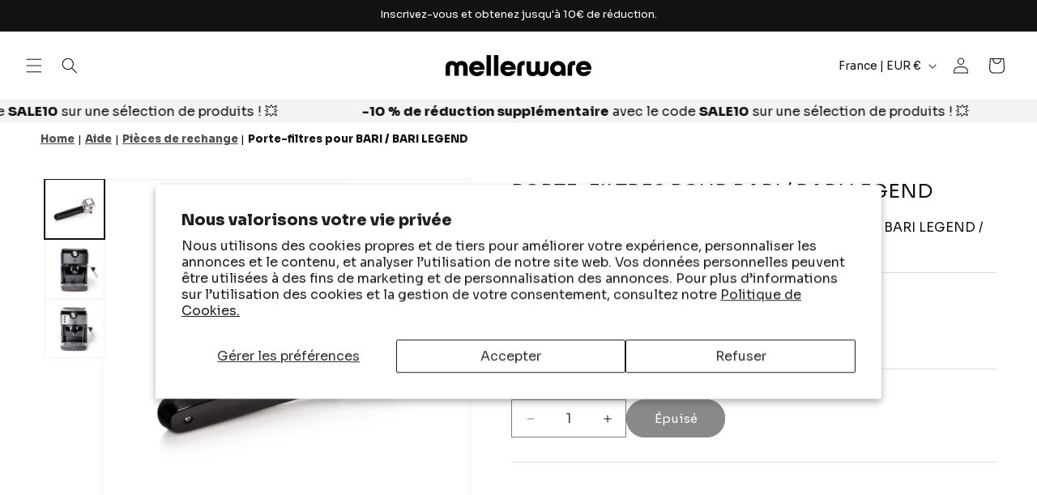

--- FILE ---
content_type: text/html; charset=utf-8
request_url: https://mellerware.com/fr-fr/products/portafiltros-de-repuesto-para-bari-bari-legend-copia
body_size: 47444
content:
<!doctype html>
<html class="js" lang="fr">
  <head>
    <meta charset="utf-8">
    <meta http-equiv="X-UA-Compatible" content="IE=edge">
    <meta name="viewport" content="width=device-width,initial-scale=1">
    <meta name="theme-color" content="">
    <meta name="google-site-verification" content="GomMejkcD1sVGt_UHfrpHNPNe2s4zuBx6yp2xE948Ks" />
    <link rel="canonical" href="https://mellerware.com/fr-fr/products/portafiltros-de-repuesto-para-bari-bari-legend-copia"><link rel="icon" type="image/png" href="//mellerware.com/cdn/shop/files/Recurso_1.svg?crop=center&height=32&v=1737543314&width=32"><link rel="preconnect" href="https://fonts.shopifycdn.com" crossorigin><title>
      Porte-filtre pour Bari / Bari Legend | Mellerware
</title>

    
      <meta name="description" content="Porte-filtre en acier inoxydable de rechange compatible avec les cafetières Bari et Bari Legend de Mellerware. Cet accessoire est essentiel pour maintenir les filtres d&#39;une ou deux tasses, permettant la préparation d’espressos avec du café moulu. Avant l&#39;achat, vérifiez la compatibilité avec votre modèle spécifique. Vous pouvez acheter cette pièce de rechange sur la boutique officielle de Mellerware.">
    

    

<meta property="og:site_name" content="Mellerware">
<meta property="og:url" content="https://mellerware.com/fr-fr/products/portafiltros-de-repuesto-para-bari-bari-legend-copia">
<meta property="og:title" content="Porte-filtre pour Bari / Bari Legend | Mellerware">
<meta property="og:type" content="product">
<meta property="og:description" content="Porte-filtre en acier inoxydable de rechange compatible avec les cafetières Bari et Bari Legend de Mellerware. Cet accessoire est essentiel pour maintenir les filtres d&#39;une ou deux tasses, permettant la préparation d’espressos avec du café moulu. Avant l&#39;achat, vérifiez la compatibilité avec votre modèle spécifique. Vous pouvez acheter cette pièce de rechange sur la boutique officielle de Mellerware."><meta property="og:image" content="http://mellerware.com/cdn/shop/products/ES0200470L.jpg?v=1621265143">
  <meta property="og:image:secure_url" content="https://mellerware.com/cdn/shop/products/ES0200470L.jpg?v=1621265143">
  <meta property="og:image:width" content="1920">
  <meta property="og:image:height" content="1920"><meta property="og:price:amount" content="20,00">
  <meta property="og:price:currency" content="EUR"><meta name="twitter:card" content="summary_large_image">
<meta name="twitter:title" content="Porte-filtre pour Bari / Bari Legend | Mellerware">
<meta name="twitter:description" content="Porte-filtre en acier inoxydable de rechange compatible avec les cafetières Bari et Bari Legend de Mellerware. Cet accessoire est essentiel pour maintenir les filtres d&#39;une ou deux tasses, permettant la préparation d’espressos avec du café moulu. Avant l&#39;achat, vérifiez la compatibilité avec votre modèle spécifique. Vous pouvez acheter cette pièce de rechange sur la boutique officielle de Mellerware.">


    <script src="//mellerware.com/cdn/shop/t/4/assets/constants.js?v=132983761750457495441731337215" defer="defer"></script>
    <script src="//mellerware.com/cdn/shop/t/4/assets/pubsub.js?v=158357773527763999511731337223" defer="defer"></script>
    <script src="//mellerware.com/cdn/shop/t/4/assets/global.js?v=152862011079830610291731337214" defer="defer"></script>
    <script src="//mellerware.com/cdn/shop/t/4/assets/details-disclosure.js?v=13653116266235556501731337215" defer="defer"></script>
    <script src="//mellerware.com/cdn/shop/t/4/assets/details-modal.js?v=25581673532751508451731337215" defer="defer"></script>
    <script src="//mellerware.com/cdn/shop/t/4/assets/search-form.js?v=133129549252120666541731337214" defer="defer"></script><script src="//mellerware.com/cdn/shop/t/4/assets/animations.js?v=88693664871331136111731337216" defer="defer"></script><script>window.performance && window.performance.mark && window.performance.mark('shopify.content_for_header.start');</script><meta id="shopify-digital-wallet" name="shopify-digital-wallet" content="/28106195026/digital_wallets/dialog">
<meta name="shopify-checkout-api-token" content="e7fa4e4689fdb968f0be5e6cdc0f1a17">
<meta id="in-context-paypal-metadata" data-shop-id="28106195026" data-venmo-supported="false" data-environment="production" data-locale="fr_FR" data-paypal-v4="true" data-currency="EUR">
<link rel="alternate" hreflang="x-default" href="https://mellerware.com/products/portafiltros-de-repuesto-para-bari-bari-legend-copia">
<link rel="alternate" hreflang="es" href="https://mellerware.com/products/portafiltros-de-repuesto-para-bari-bari-legend-copia">
<link rel="alternate" hreflang="en" href="https://mellerware.com/en/products/portafiltros-de-repuesto-para-bari-bari-legend-copia">
<link rel="alternate" hreflang="fr-FR" href="https://mellerware.com/fr-fr/products/portafiltros-de-repuesto-para-bari-bari-legend-copia">
<link rel="alternate" hreflang="it-IT" href="https://mellerware.com/it-it/products/portafiltros-de-repuesto-para-bari-bari-legend-copia">
<link rel="alternate" hreflang="pt-PT" href="https://mellerware.com/pt-pt/products/portafiltros-de-repuesto-para-bari-bari-legend-copia">
<link rel="alternate" type="application/json+oembed" href="https://mellerware.com/fr-fr/products/portafiltros-de-repuesto-para-bari-bari-legend-copia.oembed">
<script async="async" src="/checkouts/internal/preloads.js?locale=fr-FR"></script>
<link rel="preconnect" href="https://shop.app" crossorigin="anonymous">
<script async="async" src="https://shop.app/checkouts/internal/preloads.js?locale=fr-FR&shop_id=28106195026" crossorigin="anonymous"></script>
<script id="apple-pay-shop-capabilities" type="application/json">{"shopId":28106195026,"countryCode":"ES","currencyCode":"EUR","merchantCapabilities":["supports3DS"],"merchantId":"gid:\/\/shopify\/Shop\/28106195026","merchantName":"Mellerware","requiredBillingContactFields":["postalAddress","email","phone"],"requiredShippingContactFields":["postalAddress","email","phone"],"shippingType":"shipping","supportedNetworks":["visa","maestro","masterCard","amex"],"total":{"type":"pending","label":"Mellerware","amount":"1.00"},"shopifyPaymentsEnabled":true,"supportsSubscriptions":true}</script>
<script id="shopify-features" type="application/json">{"accessToken":"e7fa4e4689fdb968f0be5e6cdc0f1a17","betas":["rich-media-storefront-analytics"],"domain":"mellerware.com","predictiveSearch":true,"shopId":28106195026,"locale":"fr"}</script>
<script>var Shopify = Shopify || {};
Shopify.shop = "mellerware.myshopify.com";
Shopify.locale = "fr";
Shopify.currency = {"active":"EUR","rate":"1.0"};
Shopify.country = "FR";
Shopify.theme = {"name":"shopify-mellerware-theme-dawn\/main","id":174663991634,"schema_name":"Dawn","schema_version":"15.2.0","theme_store_id":null,"role":"main"};
Shopify.theme.handle = "null";
Shopify.theme.style = {"id":null,"handle":null};
Shopify.cdnHost = "mellerware.com/cdn";
Shopify.routes = Shopify.routes || {};
Shopify.routes.root = "/fr-fr/";</script>
<script type="module">!function(o){(o.Shopify=o.Shopify||{}).modules=!0}(window);</script>
<script>!function(o){function n(){var o=[];function n(){o.push(Array.prototype.slice.apply(arguments))}return n.q=o,n}var t=o.Shopify=o.Shopify||{};t.loadFeatures=n(),t.autoloadFeatures=n()}(window);</script>
<script>
  window.ShopifyPay = window.ShopifyPay || {};
  window.ShopifyPay.apiHost = "shop.app\/pay";
  window.ShopifyPay.redirectState = null;
</script>
<script id="shop-js-analytics" type="application/json">{"pageType":"product"}</script>
<script defer="defer" async type="module" src="//mellerware.com/cdn/shopifycloud/shop-js/modules/v2/client.init-shop-cart-sync_rmw7xfpI.fr.esm.js"></script>
<script defer="defer" async type="module" src="//mellerware.com/cdn/shopifycloud/shop-js/modules/v2/chunk.common_BJYQnvkC.esm.js"></script>
<script type="module">
  await import("//mellerware.com/cdn/shopifycloud/shop-js/modules/v2/client.init-shop-cart-sync_rmw7xfpI.fr.esm.js");
await import("//mellerware.com/cdn/shopifycloud/shop-js/modules/v2/chunk.common_BJYQnvkC.esm.js");

  window.Shopify.SignInWithShop?.initShopCartSync?.({"fedCMEnabled":true,"windoidEnabled":true});

</script>
<script>
  window.Shopify = window.Shopify || {};
  if (!window.Shopify.featureAssets) window.Shopify.featureAssets = {};
  window.Shopify.featureAssets['shop-js'] = {"shop-cart-sync":["modules/v2/client.shop-cart-sync_j4sk-XdW.fr.esm.js","modules/v2/chunk.common_BJYQnvkC.esm.js"],"init-fed-cm":["modules/v2/client.init-fed-cm_C6ypyu4y.fr.esm.js","modules/v2/chunk.common_BJYQnvkC.esm.js"],"init-shop-email-lookup-coordinator":["modules/v2/client.init-shop-email-lookup-coordinator_CqGLli1Q.fr.esm.js","modules/v2/chunk.common_BJYQnvkC.esm.js"],"init-shop-cart-sync":["modules/v2/client.init-shop-cart-sync_rmw7xfpI.fr.esm.js","modules/v2/chunk.common_BJYQnvkC.esm.js"],"shop-cash-offers":["modules/v2/client.shop-cash-offers_QXNkCvkS.fr.esm.js","modules/v2/chunk.common_BJYQnvkC.esm.js","modules/v2/chunk.modal_CpSWDcvJ.esm.js"],"shop-toast-manager":["modules/v2/client.shop-toast-manager_BRUrYZNH.fr.esm.js","modules/v2/chunk.common_BJYQnvkC.esm.js"],"init-windoid":["modules/v2/client.init-windoid_BndZDYce.fr.esm.js","modules/v2/chunk.common_BJYQnvkC.esm.js"],"shop-button":["modules/v2/client.shop-button_DO0SCGuD.fr.esm.js","modules/v2/chunk.common_BJYQnvkC.esm.js"],"avatar":["modules/v2/client.avatar_BTnouDA3.fr.esm.js"],"init-customer-accounts-sign-up":["modules/v2/client.init-customer-accounts-sign-up_B2mPMkas.fr.esm.js","modules/v2/client.shop-login-button_CgQeq62_.fr.esm.js","modules/v2/chunk.common_BJYQnvkC.esm.js","modules/v2/chunk.modal_CpSWDcvJ.esm.js"],"pay-button":["modules/v2/client.pay-button_CJ1a_XKE.fr.esm.js","modules/v2/chunk.common_BJYQnvkC.esm.js"],"init-shop-for-new-customer-accounts":["modules/v2/client.init-shop-for-new-customer-accounts_Bzp_tu6n.fr.esm.js","modules/v2/client.shop-login-button_CgQeq62_.fr.esm.js","modules/v2/chunk.common_BJYQnvkC.esm.js","modules/v2/chunk.modal_CpSWDcvJ.esm.js"],"shop-login-button":["modules/v2/client.shop-login-button_CgQeq62_.fr.esm.js","modules/v2/chunk.common_BJYQnvkC.esm.js","modules/v2/chunk.modal_CpSWDcvJ.esm.js"],"shop-follow-button":["modules/v2/client.shop-follow-button_qKLXOpna.fr.esm.js","modules/v2/chunk.common_BJYQnvkC.esm.js","modules/v2/chunk.modal_CpSWDcvJ.esm.js"],"init-customer-accounts":["modules/v2/client.init-customer-accounts_laLdoTio.fr.esm.js","modules/v2/client.shop-login-button_CgQeq62_.fr.esm.js","modules/v2/chunk.common_BJYQnvkC.esm.js","modules/v2/chunk.modal_CpSWDcvJ.esm.js"],"lead-capture":["modules/v2/client.lead-capture_BKSwLTAW.fr.esm.js","modules/v2/chunk.common_BJYQnvkC.esm.js","modules/v2/chunk.modal_CpSWDcvJ.esm.js"],"checkout-modal":["modules/v2/client.checkout-modal_DXz6pkvd.fr.esm.js","modules/v2/chunk.common_BJYQnvkC.esm.js","modules/v2/chunk.modal_CpSWDcvJ.esm.js"],"shop-login":["modules/v2/client.shop-login_BKcA1GkJ.fr.esm.js","modules/v2/chunk.common_BJYQnvkC.esm.js","modules/v2/chunk.modal_CpSWDcvJ.esm.js"],"payment-terms":["modules/v2/client.payment-terms_DTmplTEO.fr.esm.js","modules/v2/chunk.common_BJYQnvkC.esm.js","modules/v2/chunk.modal_CpSWDcvJ.esm.js"]};
</script>
<script>(function() {
  var isLoaded = false;
  function asyncLoad() {
    if (isLoaded) return;
    isLoaded = true;
    var urls = ["https:\/\/ecommplugins-scripts.trustpilot.com\/v2.1\/js\/header.min.js?settings=eyJrZXkiOiI5Y1daM2NPYU5NQTF3VlR4IiwicyI6InNrdSJ9\u0026v=2.5\u0026shop=mellerware.myshopify.com","https:\/\/ecommplugins-scripts.trustpilot.com\/v2.1\/js\/success.min.js?settings=eyJrZXkiOiI5Y1daM2NPYU5NQTF3VlR4IiwicyI6InNrdSIsInQiOlsib3JkZXJzL2Z1bGZpbGxlZCJdLCJ2IjoiIiwiYSI6IlNob3BpZnktMjAyMC0wMSJ9\u0026shop=mellerware.myshopify.com","https:\/\/ecommplugins-trustboxsettings.trustpilot.com\/mellerware.myshopify.com.js?settings=1739372281023\u0026shop=mellerware.myshopify.com","https:\/\/widget.trustpilot.com\/bootstrap\/v5\/tp.widget.sync.bootstrap.min.js?shop=mellerware.myshopify.com","https:\/\/d1bu6z2uxfnay3.cloudfront.net\/storage\/scripts\/mellerware.myshopify.com.20231212064954.scripttag.js?shop=mellerware.myshopify.com","https:\/\/d5zu2f4xvqanl.cloudfront.net\/42\/fe\/loader_2.js?shop=mellerware.myshopify.com"];
    for (var i = 0; i < urls.length; i++) {
      var s = document.createElement('script');
      s.type = 'text/javascript';
      s.async = true;
      s.src = urls[i];
      var x = document.getElementsByTagName('script')[0];
      x.parentNode.insertBefore(s, x);
    }
  };
  if(window.attachEvent) {
    window.attachEvent('onload', asyncLoad);
  } else {
    window.addEventListener('load', asyncLoad, false);
  }
})();</script>
<script id="__st">var __st={"a":28106195026,"offset":3600,"reqid":"e22643fd-a3c7-4ca2-928b-914b7db5ed7b-1768588848","pageurl":"mellerware.com\/fr-fr\/products\/portafiltros-de-repuesto-para-bari-bari-legend-copia","u":"9c925e7778b7","p":"product","rtyp":"product","rid":4624360243282};</script>
<script>window.ShopifyPaypalV4VisibilityTracking = true;</script>
<script id="captcha-bootstrap">!function(){'use strict';const t='contact',e='account',n='new_comment',o=[[t,t],['blogs',n],['comments',n],[t,'customer']],c=[[e,'customer_login'],[e,'guest_login'],[e,'recover_customer_password'],[e,'create_customer']],r=t=>t.map((([t,e])=>`form[action*='/${t}']:not([data-nocaptcha='true']) input[name='form_type'][value='${e}']`)).join(','),a=t=>()=>t?[...document.querySelectorAll(t)].map((t=>t.form)):[];function s(){const t=[...o],e=r(t);return a(e)}const i='password',u='form_key',d=['recaptcha-v3-token','g-recaptcha-response','h-captcha-response',i],f=()=>{try{return window.sessionStorage}catch{return}},m='__shopify_v',_=t=>t.elements[u];function p(t,e,n=!1){try{const o=window.sessionStorage,c=JSON.parse(o.getItem(e)),{data:r}=function(t){const{data:e,action:n}=t;return t[m]||n?{data:e,action:n}:{data:t,action:n}}(c);for(const[e,n]of Object.entries(r))t.elements[e]&&(t.elements[e].value=n);n&&o.removeItem(e)}catch(o){console.error('form repopulation failed',{error:o})}}const l='form_type',E='cptcha';function T(t){t.dataset[E]=!0}const w=window,h=w.document,L='Shopify',v='ce_forms',y='captcha';let A=!1;((t,e)=>{const n=(g='f06e6c50-85a8-45c8-87d0-21a2b65856fe',I='https://cdn.shopify.com/shopifycloud/storefront-forms-hcaptcha/ce_storefront_forms_captcha_hcaptcha.v1.5.2.iife.js',D={infoText:'Protégé par hCaptcha',privacyText:'Confidentialité',termsText:'Conditions'},(t,e,n)=>{const o=w[L][v],c=o.bindForm;if(c)return c(t,g,e,D).then(n);var r;o.q.push([[t,g,e,D],n]),r=I,A||(h.body.append(Object.assign(h.createElement('script'),{id:'captcha-provider',async:!0,src:r})),A=!0)});var g,I,D;w[L]=w[L]||{},w[L][v]=w[L][v]||{},w[L][v].q=[],w[L][y]=w[L][y]||{},w[L][y].protect=function(t,e){n(t,void 0,e),T(t)},Object.freeze(w[L][y]),function(t,e,n,w,h,L){const[v,y,A,g]=function(t,e,n){const i=e?o:[],u=t?c:[],d=[...i,...u],f=r(d),m=r(i),_=r(d.filter((([t,e])=>n.includes(e))));return[a(f),a(m),a(_),s()]}(w,h,L),I=t=>{const e=t.target;return e instanceof HTMLFormElement?e:e&&e.form},D=t=>v().includes(t);t.addEventListener('submit',(t=>{const e=I(t);if(!e)return;const n=D(e)&&!e.dataset.hcaptchaBound&&!e.dataset.recaptchaBound,o=_(e),c=g().includes(e)&&(!o||!o.value);(n||c)&&t.preventDefault(),c&&!n&&(function(t){try{if(!f())return;!function(t){const e=f();if(!e)return;const n=_(t);if(!n)return;const o=n.value;o&&e.removeItem(o)}(t);const e=Array.from(Array(32),(()=>Math.random().toString(36)[2])).join('');!function(t,e){_(t)||t.append(Object.assign(document.createElement('input'),{type:'hidden',name:u})),t.elements[u].value=e}(t,e),function(t,e){const n=f();if(!n)return;const o=[...t.querySelectorAll(`input[type='${i}']`)].map((({name:t})=>t)),c=[...d,...o],r={};for(const[a,s]of new FormData(t).entries())c.includes(a)||(r[a]=s);n.setItem(e,JSON.stringify({[m]:1,action:t.action,data:r}))}(t,e)}catch(e){console.error('failed to persist form',e)}}(e),e.submit())}));const S=(t,e)=>{t&&!t.dataset[E]&&(n(t,e.some((e=>e===t))),T(t))};for(const o of['focusin','change'])t.addEventListener(o,(t=>{const e=I(t);D(e)&&S(e,y())}));const B=e.get('form_key'),M=e.get(l),P=B&&M;t.addEventListener('DOMContentLoaded',(()=>{const t=y();if(P)for(const e of t)e.elements[l].value===M&&p(e,B);[...new Set([...A(),...v().filter((t=>'true'===t.dataset.shopifyCaptcha))])].forEach((e=>S(e,t)))}))}(h,new URLSearchParams(w.location.search),n,t,e,['guest_login'])})(!0,!1)}();</script>
<script integrity="sha256-4kQ18oKyAcykRKYeNunJcIwy7WH5gtpwJnB7kiuLZ1E=" data-source-attribution="shopify.loadfeatures" defer="defer" src="//mellerware.com/cdn/shopifycloud/storefront/assets/storefront/load_feature-a0a9edcb.js" crossorigin="anonymous"></script>
<script crossorigin="anonymous" defer="defer" src="//mellerware.com/cdn/shopifycloud/storefront/assets/shopify_pay/storefront-65b4c6d7.js?v=20250812"></script>
<script data-source-attribution="shopify.dynamic_checkout.dynamic.init">var Shopify=Shopify||{};Shopify.PaymentButton=Shopify.PaymentButton||{isStorefrontPortableWallets:!0,init:function(){window.Shopify.PaymentButton.init=function(){};var t=document.createElement("script");t.src="https://mellerware.com/cdn/shopifycloud/portable-wallets/latest/portable-wallets.fr.js",t.type="module",document.head.appendChild(t)}};
</script>
<script data-source-attribution="shopify.dynamic_checkout.buyer_consent">
  function portableWalletsHideBuyerConsent(e){var t=document.getElementById("shopify-buyer-consent"),n=document.getElementById("shopify-subscription-policy-button");t&&n&&(t.classList.add("hidden"),t.setAttribute("aria-hidden","true"),n.removeEventListener("click",e))}function portableWalletsShowBuyerConsent(e){var t=document.getElementById("shopify-buyer-consent"),n=document.getElementById("shopify-subscription-policy-button");t&&n&&(t.classList.remove("hidden"),t.removeAttribute("aria-hidden"),n.addEventListener("click",e))}window.Shopify?.PaymentButton&&(window.Shopify.PaymentButton.hideBuyerConsent=portableWalletsHideBuyerConsent,window.Shopify.PaymentButton.showBuyerConsent=portableWalletsShowBuyerConsent);
</script>
<script data-source-attribution="shopify.dynamic_checkout.cart.bootstrap">document.addEventListener("DOMContentLoaded",(function(){function t(){return document.querySelector("shopify-accelerated-checkout-cart, shopify-accelerated-checkout")}if(t())Shopify.PaymentButton.init();else{new MutationObserver((function(e,n){t()&&(Shopify.PaymentButton.init(),n.disconnect())})).observe(document.body,{childList:!0,subtree:!0})}}));
</script>
<script id='scb4127' type='text/javascript' async='' src='https://mellerware.com/cdn/shopifycloud/privacy-banner/storefront-banner.js'></script><link id="shopify-accelerated-checkout-styles" rel="stylesheet" media="screen" href="https://mellerware.com/cdn/shopifycloud/portable-wallets/latest/accelerated-checkout-backwards-compat.css" crossorigin="anonymous">
<style id="shopify-accelerated-checkout-cart">
        #shopify-buyer-consent {
  margin-top: 1em;
  display: inline-block;
  width: 100%;
}

#shopify-buyer-consent.hidden {
  display: none;
}

#shopify-subscription-policy-button {
  background: none;
  border: none;
  padding: 0;
  text-decoration: underline;
  font-size: inherit;
  cursor: pointer;
}

#shopify-subscription-policy-button::before {
  box-shadow: none;
}

      </style>
<script id="sections-script" data-sections="header" defer="defer" src="//mellerware.com/cdn/shop/t/4/compiled_assets/scripts.js?v=42187"></script>
<script>window.performance && window.performance.mark && window.performance.mark('shopify.content_for_header.end');</script>


    <style data-shopify>
      @font-face {
  font-family: Montserrat;
  font-weight: 500;
  font-style: normal;
  font-display: swap;
  src: url("//mellerware.com/cdn/fonts/montserrat/montserrat_n5.07ef3781d9c78c8b93c98419da7ad4fbeebb6635.woff2") format("woff2"),
       url("//mellerware.com/cdn/fonts/montserrat/montserrat_n5.adf9b4bd8b0e4f55a0b203cdd84512667e0d5e4d.woff") format("woff");
}

      @font-face {
  font-family: Montserrat;
  font-weight: 700;
  font-style: normal;
  font-display: swap;
  src: url("//mellerware.com/cdn/fonts/montserrat/montserrat_n7.3c434e22befd5c18a6b4afadb1e3d77c128c7939.woff2") format("woff2"),
       url("//mellerware.com/cdn/fonts/montserrat/montserrat_n7.5d9fa6e2cae713c8fb539a9876489d86207fe957.woff") format("woff");
}

      @font-face {
  font-family: Montserrat;
  font-weight: 500;
  font-style: italic;
  font-display: swap;
  src: url("//mellerware.com/cdn/fonts/montserrat/montserrat_i5.d3a783eb0cc26f2fda1e99d1dfec3ebaea1dc164.woff2") format("woff2"),
       url("//mellerware.com/cdn/fonts/montserrat/montserrat_i5.76d414ea3d56bb79ef992a9c62dce2e9063bc062.woff") format("woff");
}

      @font-face {
  font-family: Montserrat;
  font-weight: 700;
  font-style: italic;
  font-display: swap;
  src: url("//mellerware.com/cdn/fonts/montserrat/montserrat_i7.a0d4a463df4f146567d871890ffb3c80408e7732.woff2") format("woff2"),
       url("//mellerware.com/cdn/fonts/montserrat/montserrat_i7.f6ec9f2a0681acc6f8152c40921d2a4d2e1a2c78.woff") format("woff");
}

      @font-face {
  font-family: Montserrat;
  font-weight: 500;
  font-style: normal;
  font-display: swap;
  src: url("//mellerware.com/cdn/fonts/montserrat/montserrat_n5.07ef3781d9c78c8b93c98419da7ad4fbeebb6635.woff2") format("woff2"),
       url("//mellerware.com/cdn/fonts/montserrat/montserrat_n5.adf9b4bd8b0e4f55a0b203cdd84512667e0d5e4d.woff") format("woff");
}


      
        :root,
        .color-scheme-1 {
          --color-background: 255,255,255;
        
          --gradient-background: #ffffff;
        

        

        --color-foreground: 18,18,18;
        --color-background-contrast: 191,191,191;
        --color-shadow: 18,18,18;
        --color-button: 18,18,18;
        --color-button-text: 255,255,255;
        --color-secondary-button: 255,255,255;
        --color-secondary-button-text: 18,18,18;
        --color-link: 18,18,18;
        --color-badge-foreground: 18,18,18;
        --color-badge-background: 255,255,255;
        --color-badge-border: 18,18,18;
        --payment-terms-background-color: rgb(255 255 255);
      }
      
        
        .color-scheme-2 {
          --color-background: 243,243,243;
        
          --gradient-background: #f3f3f3;
        

        

        --color-foreground: 18,18,18;
        --color-background-contrast: 179,179,179;
        --color-shadow: 18,18,18;
        --color-button: 18,18,18;
        --color-button-text: 243,243,243;
        --color-secondary-button: 243,243,243;
        --color-secondary-button-text: 18,18,18;
        --color-link: 18,18,18;
        --color-badge-foreground: 18,18,18;
        --color-badge-background: 243,243,243;
        --color-badge-border: 18,18,18;
        --payment-terms-background-color: rgb(243 243 243);
      }
      
        
        .color-scheme-3 {
          --color-background: 36,40,51;
        
          --gradient-background: #242833;
        

        

        --color-foreground: 255,255,255;
        --color-background-contrast: 47,52,66;
        --color-shadow: 18,18,18;
        --color-button: 255,255,255;
        --color-button-text: 0,0,0;
        --color-secondary-button: 36,40,51;
        --color-secondary-button-text: 255,255,255;
        --color-link: 255,255,255;
        --color-badge-foreground: 255,255,255;
        --color-badge-background: 36,40,51;
        --color-badge-border: 255,255,255;
        --payment-terms-background-color: rgb(36 40 51);
      }
      
        
        .color-scheme-4 {
          --color-background: 18,18,18;
        
          --gradient-background: #121212;
        

        

        --color-foreground: 255,255,255;
        --color-background-contrast: 146,146,146;
        --color-shadow: 18,18,18;
        --color-button: 255,255,255;
        --color-button-text: 18,18,18;
        --color-secondary-button: 18,18,18;
        --color-secondary-button-text: 255,255,255;
        --color-link: 255,255,255;
        --color-badge-foreground: 255,255,255;
        --color-badge-background: 18,18,18;
        --color-badge-border: 255,255,255;
        --payment-terms-background-color: rgb(18 18 18);
      }
      
        
        .color-scheme-5 {
          --color-background: 198,223,228;
        
          --gradient-background: #c6dfe4;
        

        

        --color-foreground: 0,0,0;
        --color-background-contrast: 111,174,187;
        --color-shadow: 18,18,18;
        --color-button: 255,255,255;
        --color-button-text: 51,79,180;
        --color-secondary-button: 198,223,228;
        --color-secondary-button-text: 255,255,255;
        --color-link: 255,255,255;
        --color-badge-foreground: 0,0,0;
        --color-badge-background: 198,223,228;
        --color-badge-border: 0,0,0;
        --payment-terms-background-color: rgb(198 223 228);
      }
      
        
        .color-scheme-efde5046-262e-4fca-b5f5-2738e743a0ec {
          --color-background: 200,200,200;
        
          --gradient-background: #c8c8c8;
        

        

        --color-foreground: 0,0,0;
        --color-background-contrast: 136,136,136;
        --color-shadow: 0,0,0;
        --color-button: 0,0,0;
        --color-button-text: 255,255,255;
        --color-secondary-button: 200,200,200;
        --color-secondary-button-text: 0,0,0;
        --color-link: 0,0,0;
        --color-badge-foreground: 0,0,0;
        --color-badge-background: 200,200,200;
        --color-badge-border: 0,0,0;
        --payment-terms-background-color: rgb(200 200 200);
      }
      

      body, .color-scheme-1, .color-scheme-2, .color-scheme-3, .color-scheme-4, .color-scheme-5, .color-scheme-efde5046-262e-4fca-b5f5-2738e743a0ec {
        color: rgba(var(--color-foreground), 0.75);
        background-color: rgb(var(--color-background));
      }

      :root {
        --font-body-family: Montserrat, sans-serif;
        --font-body-style: normal;
        --font-body-weight: 500;
        --font-body-weight-bold: 800;

        --font-heading-family: Montserrat, sans-serif;
        --font-heading-style: normal;
        --font-heading-weight: 500;

        --font-body-scale: 1.0;
        --font-heading-scale: 1.0;

        --media-padding: px;
        --media-border-opacity: 0.05;
        --media-border-width: 1px;
        --media-radius: 0px;
        --media-shadow-opacity: 0.0;
        --media-shadow-horizontal-offset: 0px;
        --media-shadow-vertical-offset: 4px;
        --media-shadow-blur-radius: 5px;
        --media-shadow-visible: 0;

        --page-width: 140rem;
        --page-width-margin: 0rem;

        --product-card-image-padding: 0.0rem;
        --product-card-corner-radius: 0.0rem;
        --product-card-text-alignment: left;
        --product-card-border-width: 0.0rem;
        --product-card-border-opacity: 0.1;
        --product-card-shadow-opacity: 0.0;
        --product-card-shadow-visible: 0;
        --product-card-shadow-horizontal-offset: 0.4rem;
        --product-card-shadow-vertical-offset: 0.4rem;
        --product-card-shadow-blur-radius: 0.5rem;

        --collection-card-image-padding: 0.0rem;
        --collection-card-corner-radius: 0.0rem;
        --collection-card-text-alignment: left;
        --collection-card-border-width: 0.0rem;
        --collection-card-border-opacity: 0.1;
        --collection-card-shadow-opacity: 0.0;
        --collection-card-shadow-visible: 0;
        --collection-card-shadow-horizontal-offset: 0.0rem;
        --collection-card-shadow-vertical-offset: 0.4rem;
        --collection-card-shadow-blur-radius: 0.5rem;

        --blog-card-image-padding: 0.0rem;
        --blog-card-corner-radius: 0.0rem;
        --blog-card-text-alignment: left;
        --blog-card-border-width: 0.0rem;
        --blog-card-border-opacity: 0.1;
        --blog-card-shadow-opacity: 0.0;
        --blog-card-shadow-visible: 0;
        --blog-card-shadow-horizontal-offset: 0.0rem;
        --blog-card-shadow-vertical-offset: 0.4rem;
        --blog-card-shadow-blur-radius: 0.5rem;

        --badge-corner-radius: 0.0rem;

        --popup-border-width: 1px;
        --popup-border-opacity: 0.1;
        --popup-corner-radius: 0px;
        --popup-shadow-opacity: 0.05;
        --popup-shadow-horizontal-offset: 0px;
        --popup-shadow-vertical-offset: 4px;
        --popup-shadow-blur-radius: 5px;

        --drawer-border-width: 1px;
        --drawer-border-opacity: 0.1;
        --drawer-shadow-opacity: 0.0;
        --drawer-shadow-horizontal-offset: 0px;
        --drawer-shadow-vertical-offset: 4px;
        --drawer-shadow-blur-radius: 5px;

        --spacing-sections-desktop: 0px;
        --spacing-sections-mobile: 0px;

        --grid-desktop-vertical-spacing: 36px;
        --grid-desktop-horizontal-spacing: 16px;
        --grid-mobile-vertical-spacing: 18px;
        --grid-mobile-horizontal-spacing: 8px;

        --text-boxes-border-opacity: 0.1;
        --text-boxes-border-width: 0px;
        --text-boxes-radius: 0px;
        --text-boxes-shadow-opacity: 0.0;
        --text-boxes-shadow-visible: 0;
        --text-boxes-shadow-horizontal-offset: 0px;
        --text-boxes-shadow-vertical-offset: 12px;
        --text-boxes-shadow-blur-radius: 5px;

        --buttons-radius: 32px;
        --buttons-radius-outset: 33px;
        --buttons-border-width: 1px;
        --buttons-border-opacity: 1.0;
        --buttons-shadow-opacity: 0.0;
        --buttons-shadow-visible: 0;
        --buttons-shadow-horizontal-offset: 0px;
        --buttons-shadow-vertical-offset: 4px;
        --buttons-shadow-blur-radius: 5px;
        --buttons-border-offset: 0.3px;

        --inputs-radius: 0px;
        --inputs-border-width: 1px;
        --inputs-border-opacity: 0.55;
        --inputs-shadow-opacity: 0.0;
        --inputs-shadow-horizontal-offset: 0px;
        --inputs-margin-offset: 0px;
        --inputs-shadow-vertical-offset: 4px;
        --inputs-shadow-blur-radius: 5px;
        --inputs-radius-outset: 0px;

        --variant-pills-radius: 40px;
        --variant-pills-border-width: 1px;
        --variant-pills-border-opacity: 0.55;
        --variant-pills-shadow-opacity: 0.0;
        --variant-pills-shadow-horizontal-offset: 0px;
        --variant-pills-shadow-vertical-offset: 4px;
        --variant-pills-shadow-blur-radius: 5px;
      }

      *,
      *::before,
      *::after {
        box-sizing: inherit;
      }

      html {
        box-sizing: border-box;
        font-size: calc(var(--font-body-scale) * 62.5%);
        height: 100%;
      }

      body {
        display: grid;
        grid-template-rows: auto auto 1fr auto;
        grid-template-columns: 100%;
        min-height: 100%;
        margin: 0;
        font-size: 1.5rem;
        letter-spacing: 0.06rem;
        line-height: calc(1 + 0.8 / var(--font-body-scale));
        font-family: var(--font-body-family);
        font-style: var(--font-body-style);
        font-weight: var(--font-body-weight);
      }

      @media screen and (min-width: 750px) {
        body {
          font-size: 1.6rem;
        }
      }
    </style>

    <link href="//mellerware.com/cdn/shop/t/4/assets/base.css?v=159841507637079171801731337219" rel="stylesheet" type="text/css" media="all" />
    <link rel="stylesheet" href="//mellerware.com/cdn/shop/t/4/assets/component-cart-items.css?v=123238115697927560811731337214" media="print" onload="this.media='all'"><link href="//mellerware.com/cdn/shop/t/4/assets/component-cart-drawer.css?v=112801333748515159671731337218" rel="stylesheet" type="text/css" media="all" />
      <link href="//mellerware.com/cdn/shop/t/4/assets/component-cart.css?v=164708765130180853531731337219" rel="stylesheet" type="text/css" media="all" />
      <link href="//mellerware.com/cdn/shop/t/4/assets/component-totals.css?v=15906652033866631521731337218" rel="stylesheet" type="text/css" media="all" />
      <link href="//mellerware.com/cdn/shop/t/4/assets/component-price.css?v=70172745017360139101731337218" rel="stylesheet" type="text/css" media="all" />
      <link href="//mellerware.com/cdn/shop/t/4/assets/component-discounts.css?v=152760482443307489271731337219" rel="stylesheet" type="text/css" media="all" />

      <link rel="preload" as="font" href="//mellerware.com/cdn/fonts/montserrat/montserrat_n5.07ef3781d9c78c8b93c98419da7ad4fbeebb6635.woff2" type="font/woff2" crossorigin>
      

      <link rel="preload" as="font" href="//mellerware.com/cdn/fonts/montserrat/montserrat_n5.07ef3781d9c78c8b93c98419da7ad4fbeebb6635.woff2" type="font/woff2" crossorigin>
      
<link href="//mellerware.com/cdn/shop/t/4/assets/component-localization-form.css?v=170315343355214948141731337214" rel="stylesheet" type="text/css" media="all" />
      <script src="//mellerware.com/cdn/shop/t/4/assets/localization-form.js?v=144176611646395275351731337216" defer="defer"></script><link
        rel="stylesheet"
        href="//mellerware.com/cdn/shop/t/4/assets/component-predictive-search.css?v=118923337488134913561731337214"
        media="print"
        onload="this.media='all'"
      ><script>
      if (Shopify.designMode) {
        document.documentElement.classList.add('shopify-design-mode');
      }
    </script>
  <!-- BEGIN app block: shopify://apps/lai-product-reviews/blocks/appBlockEmbed/cad3c6c6-329e-4416-ba74-b79359b5b6e1 -->
<script>
    function getUrlParameterExt(sParam) {
        let sPageURL = window.location.search.substring(1);
        let sURLVariables= sPageURL.split('&');
        let sParameterName;
        let i;
        for (i = 0; i < sURLVariables.length; i++) {
            sParameterName = sURLVariables[i].split('=');

            if (sParameterName[0] === sParam) {
                return sParameterName[1] === undefined ? true : decodeURIComponent(reFixParamUrlFromMailExt(sParameterName[1]));
            }
        }
    };
    function reFixParamUrlFromMailExt(value) {
        return value ? value.replace(/\+/g, ' ') : value;
    };
    var scmCustomDataExt= {};
    if(getUrlParameterExt('lai-test') == '1'){
        scmCustomDataExt= {
            'cdn' : 'https://reviews-importer.test',
            'minJs' : false
        }
        var laiScriptTagGlobal =  {
            "url" : "https://reviews-importer.test/js/frontend/version-14/reviews-scripttag.js?version=4"
        };
    }
</script>
<!-- BEGIN app snippet: lang --><script>
    var scmCustomData = (typeof scmCustomData == "undefined" || scmCustomData == null) ? null : scmCustomData;
    var scmLanguage = (typeof scmLanguage == "undefined" || scmLanguage == null) ? `
  {
    "box_reviews": {
      "title_info": "Avis des clients",
      "average_info": "sur 5",
      "before_number": "Basé sur",
      "after_number": " Commentaires",
      "all_reviews": "Tous les avis",
        "highlight_tab": "Avis sur d&#39;autres produits",
      "reviews_tab": "Commentaires"
    },
    "box_write": {
      "title_write": "Écrire une critique",
      "before_star": "Votre note",
      "input_name": "Votre nom",
      "input_email": "Votre e-mail",
      "input_text_area": "Entrez vos commentaires ici",
      "input_photo": "Ajouter une photo",
      "button_write": "Poster le commentaire",
      "write_cancel": "Annuler",
      "message_error_character": "Veuillez remplacer le caractère &#39;&lt;,&gt;&#39; par le caractère équivalent",
      "message_error_file_upload": "Veuillez télécharger un fichier inférieur à 4 Mo.",
      "message_error_video_upload": "Veuillez télécharger un fichier vidéo de moins de 50 Mo",
      "message_error_type_media_upload": "Ne prend pas en charge ce fichier.",
      "message_success": "Merci!",
      "message_fail": "Soumis sans succès !",
       "purchase_to_leave_reviews": "Veuillez effectuer un achat par cette adresse e-mail pour nous laisser des commentaires.",
      "log_in_to_leave_reviews": "Veuillez vous connecter à un compte pour nous laisser des avis.",
      "purchase_to_a_specific_product": "Veuillez effectuer un achat pour ce produit par cette adresse e-mail pour nous laisser des commentaires."
    },
    "reviews_list": {
      "view_product": "Voir le produit",
      "read_more": "En savoir plus",
      "helpful": "Translation missing: fr.smart_aliexpress_review.reviews_list.helpful",
      "reply": "a répondu",
      "button_load_more": "Charger plus",
      "purchased": "Acheté"
    },
    "sort_box" : {
        "reviews": "Trier les avis",
        "content": "Trier par contenu",
        "pictures": "Trier par photo",
        "date": "Trier par date",
        "rating": "Trier par tarif"
    },
    "empty_page" : {
        "title": "Avis des clients",
        "des": "Ce produit n&#39;a pas d&#39;avis. Soyez le premier à l&#39;évaluer"
    },
    "thank_you" : {
        "title": "Votre avis a été soumis!",
        "des": "Ce message se fermera automatiquement dans 8 secondes."
    },
    "discount": {
      "title": "Utilisez le code de réduction suivant pour {{discount_value}} sur votre prochain achat",
      "des": "Nous l&#39;enverrons également par e-mail",
      "action": "Continuer",
      "badge": "Bénéficiez d&#39;une réduction de {{discount_value}}",
      "coupon_waiting_message": "Merci d&#39;avoir évalué notre produit. Le code de réduction sera envoyé à votre adresse e-mail une fois l&#39;examen approuvé.",
      "photo": "Téléchargez des critiques de photos pour obtenir {{discount_value}} de réduction instantanément !"
    },
    "qa": {
        "qaAnswerField": "Votre Réponse",
        "qaQuestionField": "Ta question",
        "qaTitle": "Des questions",
        "qaFormTitle": "poser une question",
        "qaQuestionTitle": "Question:",
        "qaAnswerTitle": "Répondre:",
        "qaStoreOwnerBadge": "Propriétaire du magasin",
        "qaPastBuyerBadge": "Ancien client",
        "qaSuccessMessage": "Merci!",
        "qaFailMessage": "Soumis sans succès !",
        "qaAskQuestionBtn": "poser une question",
        "qaSubmitQuestionBtn": "Soumettre une question",
        "qaSubmitAnswerBtn": "Soumettre la réponse",
        "qaReplyBtn": "Répondre",
        "qaLoadMoreAnswerBtn": "Voir plus de réponses"
    }
  }` : scmLanguage;
</script><!-- END app snippet -->
<!-- BEGIN app snippet: appBlockEmbedVersion14 --><meta id="scm-reviews-shopSetting" data-shop='{"hasCssCustom":true,"starColor":"#fdbb56","starStyle":"star","textPrimary":"#000000","textSecondary":"#a3a3a3","font":"Sora","width":"1400px","reviewBg":"#ffffff","sort":"photo","jsonLd":true,"itemPerLoad":"5","showVote":false,"voteColor":"#000000","header_headerQuickLayout":"default-4","header_showStatistic":true,"header_avgRatingShape":"round","header_avgRatingColor":"#000000","header_starArrange":"vertical","header_writeReviewBtnShape":"round","header_writeReviewBtnColor":"#000000","header_writeReviewBtnTextColor":"#ffffff","header_submitBtnShape":"round","header_submitBtnColor":"#000000","header_submitBtnTextColor":"#ffffff","header_reviewForm":false,"header_reviewFormat":"popup","body_customerName":"full","body_customerAvatarShape":"square","body_customerAvatarDisplay":"text","body_verifyBadge":false,"body_verifyBadgeColor":"#000000","body_showFlag":false,"body_flag":"retangle","body_layout":"list","body_bodyQuickLayout":"default-4","body_reviewPhoto":true,"body_date":false,"body_dateFormat":"dd-MM-yyyy","body_contentAlign":"left","body_bgReview":"#ffffff","lazyLoad":true,"isLimitContent":false,"limitContentCharacters":500,"highlightTabEnabled":false,"paginationType":"load-more","show_2_widget":true,"custom":false,"twoColumnsOnMobile":true,"hiddenNoneReviews":false,"useAutoRTL":true,"starRating_color":"#fdbb56","starRating_SingularReview":"{{n}} review","starRating_PluralReview":"{{n}} reviews","starRating_EmptyReview":"No review","starRating_showText":false,"starRating_hideIfNoReviews":false,"showHiddenStar":"1","popSetting":{"state":false,"source":[],"clickType":"product","clickValue":"","rating":5,"photo":true,"content":true,"initialDelay":10,"delayBetween":10,"displayTime":5,"maxPopups":5,"repeatAfter":10,"pages":[],"position":"bottom-left","format":"horizontal","backgroundType":"solid","backgroundValue":"#5b69c3","starColor":"#fc9d01","showDate":true,"textFont":"Nunito Sans","textColor":"#ffffff","hideMobile":false},"popEnabled":false,"homepage_type":"default-4","homepage_layout":"grid","homepage_slider":true,"homepage_desktopItems":3,"homepage_smallDesktopItems":3,"homepage_tabletItems":2,"homepage_mobileItems":1,"homepage_autoSlider":false,"homepage_delaySlider":2000,"showSubmitImage":true,"checkSortReview":true,"canUseReviewPerLoad":true,"videosPerReview":true,"videoEnabled":true,"shopPlan":{"grid":true,"testimonial":true,"gallery":true,"cardCarousel":true,"highlight":true,"pop":true},"discountEnabled":false,"discountValue":"15%","loginRequireEnabled":false,"orderRequireEnabled":false,"orderProductRequireEnabled":false,"version":244,"minJs":true,"versionLiquid":"14","hostServer":"https:\/\/store.laireviews.com","hostLoadMore":"https:\/\/store.laireviews.com","host":"https:\/\/d1bu6z2uxfnay3.cloudfront.net","versionUpdate":"20250527130044","last_updated":false,"maxUploadFileSize":2,"showWatermark":false,"widgets":{"grid":{"layout":"default-4","itemPerLoadLayout":10,"source":"homePage"},"cardCarousel":{"layout":"default-4","source":"homePage","delay":2000,"auto_run":false},"testimonial":{"source":"homePage","delay":2000,"auto_run":false},"gallery":{"source":"happyPage"}},"groups":{"homePage":{"default":false,"includePhoto":false,"includeContent":false,"enabled":false},"happyPage":{"default":false,"includePhoto":false,"includeContent":false,"enabled":false},"highlightProductPage":{"default":true,"includePhoto":false,"includeContent":false,"enabled":false}},"customForms":[]}' data-qa-setting='{"qaEnabled":false,"qaIsOnlyShopCanAnswer":false,"qaStoreOwnerName":"Store owner","qaAnswersPerLoad":3,"qaQuestionsPerLoad":3,"qaAnswerCardBgColor":"#f6f6f6","qaPastBuyerBadgeColor":"#333333","qaStoreOwnerBadgeColor":"#8","qaAnswerCardLeftBorderColor":"#e5e5e5","qaAnswerCardLeftBorderWidth":"5px"}'>
<script>
    var dataShop=[];
    
        dataShop[`languages`]= `{"es":{"locale":"es","value":{"smartify_reviews_app_text":{"sort_box":{"date":"Ordenar por Fecha","content":"Ordenar por Contenido","reviews":"Ordenar por","pictures":"Ordenar por Foto","rating":"Sort by rating"},"box_write":{"input_name":"Tu nombre","before_star":"Tu valoración","input_email":"Tu email","input_photo":"Añadir Foto","title_write":"Escribe una valoración","button_write":"Enviar opinión","message_fail":"¡Enviado sin éxito! :(","write_cancel":"Cancelar","input_text_area":"Valoración","message_success":"¡Gracias!","message_error_character":"Reemplace el carácter '\u003c,\u003e' por el carácter equivalente","message_error_file_upload":"Sube un archivo de menos de 2 MB","message_error_video_upload":"Please upload a video file smaller than 50MB","message_error_type_media_upload":"Not support this file.","purchase_to_leave_reviews":"Please make a purchase by this email address to leave us reviews.","log_in_to_leave_reviews":"Please login to an account to leave us reviews.","purchase_to_a_specific_product":"Please make a purchase for this product by this email address to leave us reviews."},"thank_you":{"des":"Este mensaje se cerrará automáticamente en 8 segundos.","title":"¡Tu reseña ha sido enviada!"},"empty_page":{"des":"Este producto no tiene revisión. Sea el primero en revisarlo","title":"Valoraciones de Usuarios"},"box_reviews":{"title_info":"Valoraciones de Usuarios","all_reviews":"Todas las valoraciones","after_number":"valoraciones","average_info":"sobre 5","before_number":"Baseado en ","highlight_tab":"Reviews for other products","reviews_tab":"Reviews"},"reviews_list":{"reply":"respondida","read_more":"Lee mas","view_product":"Ver producto","button_load_more":"Cargar más","purchased":"Purchased"},"discount":{"action":"Continue","badge":"Get {{discount_value}} off","des":"We'll also send it by email","photo":"Upload photo reviews to get {{discount_value}} off discount instantly","title":"Use the following discount code for {{discount_value}} off your next purchase","coupon_waiting_message":"Thank you for reviewing our product. The discount code will be sent to your email once the review is approved."},"qa":{"qaAnswerField":"Your answer","qaQuestionField":"Your question","qaTitle":"Questions","qaFormTitle":"Ask a question","qaQuestionTitle":"Question:","qaAnswerTitle":"Answer:","qaStoreOwnerBadge":"Store owner","qaPastBuyerBadge":"Past customer","qaSuccessMessage":"Thank you!","qaFailMessage":"Submitted unsuccessfully!","qaAskQuestionBtn":"Ask a question","qaSubmitQuestionBtn":"Submit question","qaSubmitAnswerBtn":"Submit answer","qaReplyBtn":"Reply","qaLoadMoreAnswerBtn":"See more answers"}}},"active":false},"it":{"locale":"it","value":{"smartify_reviews_app_text":{"sort_box":{"date":"Sort By Date","content":"Sort By Content","reviews":"recensioni brevi","pictures":"Sort By Photo","rating":"Sort by rating"},"box_write":{"input_name":"Your name","before_star":"Your rating","input_email":"Your email","input_photo":"ADD PHOTO","title_write":"Write A Review","button_write":"Submit Review","message_fail":"Submitted unsuccessfully!","write_cancel":"Cancel","input_text_area":"Enter your feedback here","message_success":"Thank you!","message_error_character":"Please replace the '\u003c,\u003e' character with the equivalent character","message_error_file_upload":"Please upload a file smaller than 2MB.","message_error_video_upload":"Please upload a video file smaller than 50MB","message_error_type_media_upload":"Not support this file.","purchase_to_leave_reviews":"Please make a purchase by this email address to leave us reviews.","log_in_to_leave_reviews":"Please login to an account to leave us reviews.","purchase_to_a_specific_product":"Please make a purchase for this product by this email address to leave us reviews."},"thank_you":{"des":"This message will automatically close in 8 seconds.","title":"Your review has been submitted!"},"empty_page":{"des":"This product has no review. Be the first one to review it","title":"Customer Reviews"},"box_reviews":{"title_info":"Recensioni dei clienti","all_reviews":"Tutte le recensioni","after_number":"recensioni","average_info":"su 5","before_number":"Basato su","highlight_tab":"Reviews for other products","reviews_tab":"Reviews"},"reviews_list":{"reply":"replied","read_more":"Read more","view_product":"See product","button_load_more":"Load More","purchased":"Purchased"},"discount":{"action":"Continue","badge":"Get {{discount_value}} off","des":"We'll also send it by email","photo":"Upload photo reviews to get {{discount_value}} off discount instantly","title":"Use the following discount code for {{discount_value}} off your next purchase","coupon_waiting_message":"Thank you for reviewing our product. The discount code will be sent to your email once the review is approved."},"qa":{"qaAnswerField":"Your answer","qaQuestionField":"Your question","qaTitle":"Questions","qaFormTitle":"Ask a question","qaQuestionTitle":"Question:","qaAnswerTitle":"Answer:","qaStoreOwnerBadge":"Store owner","qaPastBuyerBadge":"Past customer","qaSuccessMessage":"Thank you!","qaFailMessage":"Submitted unsuccessfully!","qaAskQuestionBtn":"Ask a question","qaSubmitQuestionBtn":"Submit question","qaSubmitAnswerBtn":"Submit answer","qaReplyBtn":"Reply","qaLoadMoreAnswerBtn":"See more answers"}}},"active":true}}`;
    
        dataShop[`qaSetting`]= `{"qaEnabled":false,"qaIsOnlyShopCanAnswer":false,"qaStoreOwnerName":"Store owner","qaAnswersPerLoad":3,"qaQuestionsPerLoad":3,"qaAnswerCardBgColor":"#f6f6f6","qaPastBuyerBadgeColor":"#333333","qaStoreOwnerBadgeColor":"#8","qaAnswerCardLeftBorderColor":"#e5e5e5","qaAnswerCardLeftBorderWidth":"5px"}`;
    
        dataShop[`reviews_happyPage`]= `"W3sicmV2aWV3cyI6IiIsImxvYWRNb3JlIjoiIn1d"`;
    
        dataShop[`reviews_homePage`]= `"W3sicmV2aWV3cyI6IiIsImxvYWRNb3JlIjoiIn1d"`;
    
        dataShop[`shop_info_setting`]= `{"hasCssCustom":true,"starColor":"#fdbb56","starStyle":"star","textPrimary":"#000000","textSecondary":"#a3a3a3","font":"Sora","width":"1400px","reviewBg":"#ffffff","sort":"photo","jsonLd":true,"itemPerLoad":"5","showVote":false,"voteColor":"#000000","header_headerQuickLayout":"default-4","header_showStatistic":true,"header_avgRatingShape":"round","header_avgRatingColor":"#000000","header_starArrange":"vertical","header_writeReviewBtnShape":"round","header_writeReviewBtnColor":"#000000","header_writeReviewBtnTextColor":"#ffffff","header_submitBtnShape":"round","header_submitBtnColor":"#000000","header_submitBtnTextColor":"#ffffff","header_reviewForm":false,"header_reviewFormat":"popup","body_customerName":"full","body_customerAvatarShape":"square","body_customerAvatarDisplay":"text","body_verifyBadge":false,"body_verifyBadgeColor":"#000000","body_showFlag":false,"body_flag":"retangle","body_layout":"list","body_bodyQuickLayout":"default-4","body_reviewPhoto":true,"body_date":false,"body_dateFormat":"dd-MM-yyyy","body_contentAlign":"left","body_bgReview":"#ffffff","lazyLoad":true,"isLimitContent":false,"limitContentCharacters":500,"highlightTabEnabled":false,"paginationType":"load-more","show_2_widget":true,"custom":false,"twoColumnsOnMobile":true,"hiddenNoneReviews":false,"useAutoRTL":true,"starRating_color":"#fdbb56","starRating_SingularReview":"{{n}} review","starRating_PluralReview":"{{n}} reviews","starRating_EmptyReview":"No review","starRating_showText":false,"starRating_hideIfNoReviews":false,"showHiddenStar":"1","popSetting":{"state":false,"source":[],"clickType":"product","clickValue":"","rating":5,"photo":true,"content":true,"initialDelay":10,"delayBetween":10,"displayTime":5,"maxPopups":5,"repeatAfter":10,"pages":[],"position":"bottom-left","format":"horizontal","backgroundType":"solid","backgroundValue":"#5b69c3","starColor":"#fc9d01","showDate":true,"textFont":"Nunito Sans","textColor":"#ffffff","hideMobile":false},"popEnabled":false,"homepage_type":"default-4","homepage_layout":"grid","homepage_slider":true,"homepage_desktopItems":3,"homepage_smallDesktopItems":3,"homepage_tabletItems":2,"homepage_mobileItems":1,"homepage_autoSlider":false,"homepage_delaySlider":2000,"showSubmitImage":true,"checkSortReview":true,"canUseReviewPerLoad":true,"videosPerReview":true,"videoEnabled":true,"shopPlan":{"grid":true,"testimonial":true,"gallery":true,"cardCarousel":true,"highlight":true,"pop":true},"discountEnabled":false,"discountValue":"15%","loginRequireEnabled":false,"orderRequireEnabled":false,"orderProductRequireEnabled":false,"version":244,"minJs":true,"versionLiquid":"14","hostServer":"https:\/\/store.laireviews.com","hostLoadMore":"https:\/\/store.laireviews.com","host":"https:\/\/d1bu6z2uxfnay3.cloudfront.net","versionUpdate":"20250527130044","last_updated":false,"maxUploadFileSize":2,"showWatermark":false,"widgets":{"grid":{"layout":"default-4","itemPerLoadLayout":10,"source":"homePage"},"cardCarousel":{"layout":"default-4","source":"homePage","delay":2000,"auto_run":false},"testimonial":{"source":"homePage","delay":2000,"auto_run":false},"gallery":{"source":"happyPage"}},"groups":{"homePage":{"default":false,"includePhoto":false,"includeContent":false,"enabled":false},"happyPage":{"default":false,"includePhoto":false,"includeContent":false,"enabled":false},"highlightProductPage":{"default":true,"includePhoto":false,"includeContent":false,"enabled":false}},"customForms":[]}`;
    
    dataShop['customer']={
        "email" : "",
        "name"  : "",
        "order" : ""
    };
    dataShop['orders']= {};
    
    
    var scmCustomData = (typeof scmCustomData == "undefined" || scmCustomData == null) ? {} : scmCustomData;
    var dataShopFromLiquidLAI = (typeof dataShopFromLiquidLAI == "undefined" || dataShopFromLiquidLAI == null) ? {} : dataShopFromLiquidLAI;
    dataShopFromLiquidLAI= {
        "infoShop" : `{"hasCssCustom":true,"starColor":"#fdbb56","starStyle":"star","textPrimary":"#000000","textSecondary":"#a3a3a3","font":"Sora","width":"1400px","reviewBg":"#ffffff","sort":"photo","jsonLd":true,"itemPerLoad":"5","showVote":false,"voteColor":"#000000","header_headerQuickLayout":"default-4","header_showStatistic":true,"header_avgRatingShape":"round","header_avgRatingColor":"#000000","header_starArrange":"vertical","header_writeReviewBtnShape":"round","header_writeReviewBtnColor":"#000000","header_writeReviewBtnTextColor":"#ffffff","header_submitBtnShape":"round","header_submitBtnColor":"#000000","header_submitBtnTextColor":"#ffffff","header_reviewForm":false,"header_reviewFormat":"popup","body_customerName":"full","body_customerAvatarShape":"square","body_customerAvatarDisplay":"text","body_verifyBadge":false,"body_verifyBadgeColor":"#000000","body_showFlag":false,"body_flag":"retangle","body_layout":"list","body_bodyQuickLayout":"default-4","body_reviewPhoto":true,"body_date":false,"body_dateFormat":"dd-MM-yyyy","body_contentAlign":"left","body_bgReview":"#ffffff","lazyLoad":true,"isLimitContent":false,"limitContentCharacters":500,"highlightTabEnabled":false,"paginationType":"load-more","show_2_widget":true,"custom":false,"twoColumnsOnMobile":true,"hiddenNoneReviews":false,"useAutoRTL":true,"starRating_color":"#fdbb56","starRating_SingularReview":"{{n}} review","starRating_PluralReview":"{{n}} reviews","starRating_EmptyReview":"No review","starRating_showText":false,"starRating_hideIfNoReviews":false,"showHiddenStar":"1","popSetting":{"state":false,"source":[],"clickType":"product","clickValue":"","rating":5,"photo":true,"content":true,"initialDelay":10,"delayBetween":10,"displayTime":5,"maxPopups":5,"repeatAfter":10,"pages":[],"position":"bottom-left","format":"horizontal","backgroundType":"solid","backgroundValue":"#5b69c3","starColor":"#fc9d01","showDate":true,"textFont":"Nunito Sans","textColor":"#ffffff","hideMobile":false},"popEnabled":false,"homepage_type":"default-4","homepage_layout":"grid","homepage_slider":true,"homepage_desktopItems":3,"homepage_smallDesktopItems":3,"homepage_tabletItems":2,"homepage_mobileItems":1,"homepage_autoSlider":false,"homepage_delaySlider":2000,"showSubmitImage":true,"checkSortReview":true,"canUseReviewPerLoad":true,"videosPerReview":true,"videoEnabled":true,"shopPlan":{"grid":true,"testimonial":true,"gallery":true,"cardCarousel":true,"highlight":true,"pop":true},"discountEnabled":false,"discountValue":"15%","loginRequireEnabled":false,"orderRequireEnabled":false,"orderProductRequireEnabled":false,"version":244,"minJs":true,"versionLiquid":"14","hostServer":"https:\/\/store.laireviews.com","hostLoadMore":"https:\/\/store.laireviews.com","host":"https:\/\/d1bu6z2uxfnay3.cloudfront.net","versionUpdate":"20250527130044","last_updated":false,"maxUploadFileSize":2,"showWatermark":false,"widgets":{"grid":{"layout":"default-4","itemPerLoadLayout":10,"source":"homePage"},"cardCarousel":{"layout":"default-4","source":"homePage","delay":2000,"auto_run":false},"testimonial":{"source":"homePage","delay":2000,"auto_run":false},"gallery":{"source":"happyPage"}},"groups":{"homePage":{"default":false,"includePhoto":false,"includeContent":false,"enabled":false},"happyPage":{"default":false,"includePhoto":false,"includeContent":false,"enabled":false},"highlightProductPage":{"default":true,"includePhoto":false,"includeContent":false,"enabled":false}},"customForms":[]}`,
        "shopDomain" : `mellerware.com`,
        'templateCurrent' : 'product',
        "shopName" : `mellerware`,
        "templatePage" : 'product',
        "productMainId" : '4624360243282',
        "productMainInfo" : {},
        "tabReviews": '',
        "scmCustomData" : JSON.stringify(scmCustomData),
        "scmAccount" : {
            "email" : "",
            "name"  : "",
            "order" : ""
        },
        'current_language' : {
            'shop_locale' : {
                'locale' : "en"
            }
        },
        'dataShop' : dataShop
    }
    dataShopFromLiquidLAI['languages']= {"es":{"locale":"es","value":{"smartify_reviews_app_text":{"sort_box":{"date":"Ordenar por Fecha","content":"Ordenar por Contenido","reviews":"Ordenar por","pictures":"Ordenar por Foto","rating":"Sort by rating"},"box_write":{"input_name":"Tu nombre","before_star":"Tu valoración","input_email":"Tu email","input_photo":"Añadir Foto","title_write":"Escribe una valoración","button_write":"Enviar opinión","message_fail":"¡Enviado sin éxito! :(","write_cancel":"Cancelar","input_text_area":"Valoración","message_success":"¡Gracias!","message_error_character":"Reemplace el carácter '\u003c,\u003e' por el carácter equivalente","message_error_file_upload":"Sube un archivo de menos de 2 MB","message_error_video_upload":"Please upload a video file smaller than 50MB","message_error_type_media_upload":"Not support this file.","purchase_to_leave_reviews":"Please make a purchase by this email address to leave us reviews.","log_in_to_leave_reviews":"Please login to an account to leave us reviews.","purchase_to_a_specific_product":"Please make a purchase for this product by this email address to leave us reviews."},"thank_you":{"des":"Este mensaje se cerrará automáticamente en 8 segundos.","title":"¡Tu reseña ha sido enviada!"},"empty_page":{"des":"Este producto no tiene revisión. Sea el primero en revisarlo","title":"Valoraciones de Usuarios"},"box_reviews":{"title_info":"Valoraciones de Usuarios","all_reviews":"Todas las valoraciones","after_number":"valoraciones","average_info":"sobre 5","before_number":"Baseado en ","highlight_tab":"Reviews for other products","reviews_tab":"Reviews"},"reviews_list":{"reply":"respondida","read_more":"Lee mas","view_product":"Ver producto","button_load_more":"Cargar más","purchased":"Purchased"},"discount":{"action":"Continue","badge":"Get {{discount_value}} off","des":"We'll also send it by email","photo":"Upload photo reviews to get {{discount_value}} off discount instantly","title":"Use the following discount code for {{discount_value}} off your next purchase","coupon_waiting_message":"Thank you for reviewing our product. The discount code will be sent to your email once the review is approved."},"qa":{"qaAnswerField":"Your answer","qaQuestionField":"Your question","qaTitle":"Questions","qaFormTitle":"Ask a question","qaQuestionTitle":"Question:","qaAnswerTitle":"Answer:","qaStoreOwnerBadge":"Store owner","qaPastBuyerBadge":"Past customer","qaSuccessMessage":"Thank you!","qaFailMessage":"Submitted unsuccessfully!","qaAskQuestionBtn":"Ask a question","qaSubmitQuestionBtn":"Submit question","qaSubmitAnswerBtn":"Submit answer","qaReplyBtn":"Reply","qaLoadMoreAnswerBtn":"See more answers"}}},"active":false},"it":{"locale":"it","value":{"smartify_reviews_app_text":{"sort_box":{"date":"Sort By Date","content":"Sort By Content","reviews":"recensioni brevi","pictures":"Sort By Photo","rating":"Sort by rating"},"box_write":{"input_name":"Your name","before_star":"Your rating","input_email":"Your email","input_photo":"ADD PHOTO","title_write":"Write A Review","button_write":"Submit Review","message_fail":"Submitted unsuccessfully!","write_cancel":"Cancel","input_text_area":"Enter your feedback here","message_success":"Thank you!","message_error_character":"Please replace the '\u003c,\u003e' character with the equivalent character","message_error_file_upload":"Please upload a file smaller than 2MB.","message_error_video_upload":"Please upload a video file smaller than 50MB","message_error_type_media_upload":"Not support this file.","purchase_to_leave_reviews":"Please make a purchase by this email address to leave us reviews.","log_in_to_leave_reviews":"Please login to an account to leave us reviews.","purchase_to_a_specific_product":"Please make a purchase for this product by this email address to leave us reviews."},"thank_you":{"des":"This message will automatically close in 8 seconds.","title":"Your review has been submitted!"},"empty_page":{"des":"This product has no review. Be the first one to review it","title":"Customer Reviews"},"box_reviews":{"title_info":"Recensioni dei clienti","all_reviews":"Tutte le recensioni","after_number":"recensioni","average_info":"su 5","before_number":"Basato su","highlight_tab":"Reviews for other products","reviews_tab":"Reviews"},"reviews_list":{"reply":"replied","read_more":"Read more","view_product":"See product","button_load_more":"Load More","purchased":"Purchased"},"discount":{"action":"Continue","badge":"Get {{discount_value}} off","des":"We'll also send it by email","photo":"Upload photo reviews to get {{discount_value}} off discount instantly","title":"Use the following discount code for {{discount_value}} off your next purchase","coupon_waiting_message":"Thank you for reviewing our product. The discount code will be sent to your email once the review is approved."},"qa":{"qaAnswerField":"Your answer","qaQuestionField":"Your question","qaTitle":"Questions","qaFormTitle":"Ask a question","qaQuestionTitle":"Question:","qaAnswerTitle":"Answer:","qaStoreOwnerBadge":"Store owner","qaPastBuyerBadge":"Past customer","qaSuccessMessage":"Thank you!","qaFailMessage":"Submitted unsuccessfully!","qaAskQuestionBtn":"Ask a question","qaSubmitQuestionBtn":"Submit question","qaSubmitAnswerBtn":"Submit answer","qaReplyBtn":"Reply","qaLoadMoreAnswerBtn":"See more answers"}}},"active":true}};
    dataShopFromLiquidLAI['current_language']= {"shop_locale":{"locale":"fr","enabled":true,"primary":false,"published":true}};
    dataShopFromLiquidLAI.productMainInfo['product']= {"id":4624360243282,"title":"Porte-filtres pour BARI \/ BARI LEGEND","handle":"portafiltros-de-repuesto-para-bari-bari-legend-copia","description":"\u003cp\u003eRemplacement de votre machine à café espresso Manual Bari ou Bari Legend. Pièces de rechange originales uniquement sur le site officiel de Mellerware.\u003c\/p\u003e\u003cbr\u003e--\u003cbr\u003e\u003cp\u003ePorte-filtre pièces de rechange pour bari ou machine à expresso Bari Legend\u003c\/p\u003e","published_at":"2020-11-05T15:35:12+01:00","created_at":"2020-05-16T11:42:06+02:00","vendor":"Mellerware","type":"Repuestos","tags":["MANUALLY-ADDED","PRICE_WITH_SHIPPING","PRODUCT-READY","Repuestos","Repuestos cocina"],"price":2000,"price_min":2000,"price_max":2000,"available":false,"price_varies":false,"compare_at_price":null,"compare_at_price_min":0,"compare_at_price_max":0,"compare_at_price_varies":false,"variants":[{"id":32398121107538,"title":"Default Title","option1":"Titre par défaut","option2":null,"option3":null,"sku":"ES0200470L","requires_shipping":true,"taxable":true,"featured_image":null,"available":false,"name":"Porte-filtres pour BARI \/ BARI LEGEND","public_title":null,"options":["Titre par défaut"],"price":2000,"weight":0,"compare_at_price":null,"inventory_management":"shopify","barcode":"","requires_selling_plan":false,"selling_plan_allocations":[]}],"images":["\/\/mellerware.com\/cdn\/shop\/products\/ES0200470L.jpg?v=1621265143","\/\/mellerware.com\/cdn\/shop\/products\/Bari_01_5fbc55d1-2cad-4ae6-b09a-2c95326db01c.jpg?v=1621265218","\/\/mellerware.com\/cdn\/shop\/products\/BariLegend_01_266f1a0a-28c9-4e8d-a0bc-c2edb527f3de.jpg?v=1621265218"],"featured_image":"\/\/mellerware.com\/cdn\/shop\/products\/ES0200470L.jpg?v=1621265143","options":["Titre"],"media":[{"alt":null,"id":20420779606098,"position":1,"preview_image":{"aspect_ratio":1.0,"height":1920,"width":1920,"src":"\/\/mellerware.com\/cdn\/shop\/products\/ES0200470L.jpg?v=1621265143"},"aspect_ratio":1.0,"height":1920,"media_type":"image","src":"\/\/mellerware.com\/cdn\/shop\/products\/ES0200470L.jpg?v=1621265143","width":1920},{"alt":null,"id":20420782358610,"position":2,"preview_image":{"aspect_ratio":1.0,"height":1920,"width":1920,"src":"\/\/mellerware.com\/cdn\/shop\/products\/Bari_01_5fbc55d1-2cad-4ae6-b09a-2c95326db01c.jpg?v=1621265218"},"aspect_ratio":1.0,"height":1920,"media_type":"image","src":"\/\/mellerware.com\/cdn\/shop\/products\/Bari_01_5fbc55d1-2cad-4ae6-b09a-2c95326db01c.jpg?v=1621265218","width":1920},{"alt":null,"id":20420782391378,"position":3,"preview_image":{"aspect_ratio":1.0,"height":1920,"width":1920,"src":"\/\/mellerware.com\/cdn\/shop\/products\/BariLegend_01_266f1a0a-28c9-4e8d-a0bc-c2edb527f3de.jpg?v=1621265218"},"aspect_ratio":1.0,"height":1920,"media_type":"image","src":"\/\/mellerware.com\/cdn\/shop\/products\/BariLegend_01_266f1a0a-28c9-4e8d-a0bc-c2edb527f3de.jpg?v=1621265218","width":1920}],"requires_selling_plan":false,"selling_plan_groups":[],"content":"\u003cp\u003eRemplacement de votre machine à café espresso Manual Bari ou Bari Legend. Pièces de rechange originales uniquement sur le site officiel de Mellerware.\u003c\/p\u003e\u003cbr\u003e--\u003cbr\u003e\u003cp\u003ePorte-filtre pièces de rechange pour bari ou machine à expresso Bari Legend\u003c\/p\u003e"};
    
    var laiScriptTagGlobal = (typeof laiScriptTagGlobal == "undefined" || laiScriptTagGlobal == null) ?
        {
                "url" : "https://d1bu6z2uxfnay3.cloudfront.net/js/frontend/version-14/reviews-scripttag.min.js?version=4"
        }
        : laiScriptTagGlobal;
</script>
<script>
  var blockReviewPop= (typeof blockReviewPop == "undefined" || blockReviewPop == null) ? `` : blockReviewPop;
</script>
<script>
  ( function(){
      function loadScript(url, callback){
        let script = document.createElement("script");
        script.type = "text/javascript";
        if (script.readyState){  // IE
          script.onreadystatechange = function(){
            if (script.readyState == "loaded" || script.readyState == "complete"){
              script.onreadystatechange = null;
              callback();
            }
          };
        } else {  // Others
          script.onreadystatechange = callback;
          script.onload = callback;
        }
        script.setAttribute("id", "lai-script-tag");
        script.setAttribute("defer", "defer");
        script.src = url;
        let x = document.getElementsByTagName('script')[0]; x.parentNode.insertBefore(script, x);
      };
      if(window.attachEvent) {
          window.attachEvent('onload', function(){
              let laiScriptTag= (typeof laiScriptTagGlobal == "undefined" || laiScriptTagGlobal == null) ? {
                  'url' : "https://d1bu6z2uxfnay3.cloudfront.net/js/frontend/version-14/reviews-scripttag.min.js?version=4"
              } : laiScriptTagGlobal;
              let checkScriptLoaded= document.getElementById("lai-script-tag");
              if(!checkScriptLoaded){
                  loadScript(laiScriptTag.url,function(){
                  });
              }
          });
      } else {
          window.addEventListener('load', function(){
              let laiScriptTag= (typeof laiScriptTagGlobal == "undefined" || laiScriptTagGlobal == null) ? {
                  'url' : "https://d1bu6z2uxfnay3.cloudfront.net/js/frontend/version-14/reviews-scripttag.min.js?version=4"
              } : laiScriptTagGlobal;
              let checkScriptLoaded= document.getElementById("lai-script-tag");
              if(!checkScriptLoaded){
                  loadScript(laiScriptTag.url,function(){
                  });
              }
          }, false);
      }
    })();
</script>


    
<!-- END app snippet -->

<!-- END app block --><script src="https://cdn.shopify.com/extensions/cfc76123-b24f-4e9a-a1dc-585518796af7/forms-2294/assets/shopify-forms-loader.js" type="text/javascript" defer="defer"></script>
<script src="https://cdn.shopify.com/extensions/86c0df0a-bd1d-4406-855a-75a34c16b913/scalapay-on-site-messaging-36/assets/scalapay.js" type="text/javascript" defer="defer"></script>
<link href="https://monorail-edge.shopifysvc.com" rel="dns-prefetch">
<script>(function(){if ("sendBeacon" in navigator && "performance" in window) {try {var session_token_from_headers = performance.getEntriesByType('navigation')[0].serverTiming.find(x => x.name == '_s').description;} catch {var session_token_from_headers = undefined;}var session_cookie_matches = document.cookie.match(/_shopify_s=([^;]*)/);var session_token_from_cookie = session_cookie_matches && session_cookie_matches.length === 2 ? session_cookie_matches[1] : "";var session_token = session_token_from_headers || session_token_from_cookie || "";function handle_abandonment_event(e) {var entries = performance.getEntries().filter(function(entry) {return /monorail-edge.shopifysvc.com/.test(entry.name);});if (!window.abandonment_tracked && entries.length === 0) {window.abandonment_tracked = true;var currentMs = Date.now();var navigation_start = performance.timing.navigationStart;var payload = {shop_id: 28106195026,url: window.location.href,navigation_start,duration: currentMs - navigation_start,session_token,page_type: "product"};window.navigator.sendBeacon("https://monorail-edge.shopifysvc.com/v1/produce", JSON.stringify({schema_id: "online_store_buyer_site_abandonment/1.1",payload: payload,metadata: {event_created_at_ms: currentMs,event_sent_at_ms: currentMs}}));}}window.addEventListener('pagehide', handle_abandonment_event);}}());</script>
<script id="web-pixels-manager-setup">(function e(e,d,r,n,o){if(void 0===o&&(o={}),!Boolean(null===(a=null===(i=window.Shopify)||void 0===i?void 0:i.analytics)||void 0===a?void 0:a.replayQueue)){var i,a;window.Shopify=window.Shopify||{};var t=window.Shopify;t.analytics=t.analytics||{};var s=t.analytics;s.replayQueue=[],s.publish=function(e,d,r){return s.replayQueue.push([e,d,r]),!0};try{self.performance.mark("wpm:start")}catch(e){}var l=function(){var e={modern:/Edge?\/(1{2}[4-9]|1[2-9]\d|[2-9]\d{2}|\d{4,})\.\d+(\.\d+|)|Firefox\/(1{2}[4-9]|1[2-9]\d|[2-9]\d{2}|\d{4,})\.\d+(\.\d+|)|Chrom(ium|e)\/(9{2}|\d{3,})\.\d+(\.\d+|)|(Maci|X1{2}).+ Version\/(15\.\d+|(1[6-9]|[2-9]\d|\d{3,})\.\d+)([,.]\d+|)( \(\w+\)|)( Mobile\/\w+|) Safari\/|Chrome.+OPR\/(9{2}|\d{3,})\.\d+\.\d+|(CPU[ +]OS|iPhone[ +]OS|CPU[ +]iPhone|CPU IPhone OS|CPU iPad OS)[ +]+(15[._]\d+|(1[6-9]|[2-9]\d|\d{3,})[._]\d+)([._]\d+|)|Android:?[ /-](13[3-9]|1[4-9]\d|[2-9]\d{2}|\d{4,})(\.\d+|)(\.\d+|)|Android.+Firefox\/(13[5-9]|1[4-9]\d|[2-9]\d{2}|\d{4,})\.\d+(\.\d+|)|Android.+Chrom(ium|e)\/(13[3-9]|1[4-9]\d|[2-9]\d{2}|\d{4,})\.\d+(\.\d+|)|SamsungBrowser\/([2-9]\d|\d{3,})\.\d+/,legacy:/Edge?\/(1[6-9]|[2-9]\d|\d{3,})\.\d+(\.\d+|)|Firefox\/(5[4-9]|[6-9]\d|\d{3,})\.\d+(\.\d+|)|Chrom(ium|e)\/(5[1-9]|[6-9]\d|\d{3,})\.\d+(\.\d+|)([\d.]+$|.*Safari\/(?![\d.]+ Edge\/[\d.]+$))|(Maci|X1{2}).+ Version\/(10\.\d+|(1[1-9]|[2-9]\d|\d{3,})\.\d+)([,.]\d+|)( \(\w+\)|)( Mobile\/\w+|) Safari\/|Chrome.+OPR\/(3[89]|[4-9]\d|\d{3,})\.\d+\.\d+|(CPU[ +]OS|iPhone[ +]OS|CPU[ +]iPhone|CPU IPhone OS|CPU iPad OS)[ +]+(10[._]\d+|(1[1-9]|[2-9]\d|\d{3,})[._]\d+)([._]\d+|)|Android:?[ /-](13[3-9]|1[4-9]\d|[2-9]\d{2}|\d{4,})(\.\d+|)(\.\d+|)|Mobile Safari.+OPR\/([89]\d|\d{3,})\.\d+\.\d+|Android.+Firefox\/(13[5-9]|1[4-9]\d|[2-9]\d{2}|\d{4,})\.\d+(\.\d+|)|Android.+Chrom(ium|e)\/(13[3-9]|1[4-9]\d|[2-9]\d{2}|\d{4,})\.\d+(\.\d+|)|Android.+(UC? ?Browser|UCWEB|U3)[ /]?(15\.([5-9]|\d{2,})|(1[6-9]|[2-9]\d|\d{3,})\.\d+)\.\d+|SamsungBrowser\/(5\.\d+|([6-9]|\d{2,})\.\d+)|Android.+MQ{2}Browser\/(14(\.(9|\d{2,})|)|(1[5-9]|[2-9]\d|\d{3,})(\.\d+|))(\.\d+|)|K[Aa][Ii]OS\/(3\.\d+|([4-9]|\d{2,})\.\d+)(\.\d+|)/},d=e.modern,r=e.legacy,n=navigator.userAgent;return n.match(d)?"modern":n.match(r)?"legacy":"unknown"}(),u="modern"===l?"modern":"legacy",c=(null!=n?n:{modern:"",legacy:""})[u],f=function(e){return[e.baseUrl,"/wpm","/b",e.hashVersion,"modern"===e.buildTarget?"m":"l",".js"].join("")}({baseUrl:d,hashVersion:r,buildTarget:u}),m=function(e){var d=e.version,r=e.bundleTarget,n=e.surface,o=e.pageUrl,i=e.monorailEndpoint;return{emit:function(e){var a=e.status,t=e.errorMsg,s=(new Date).getTime(),l=JSON.stringify({metadata:{event_sent_at_ms:s},events:[{schema_id:"web_pixels_manager_load/3.1",payload:{version:d,bundle_target:r,page_url:o,status:a,surface:n,error_msg:t},metadata:{event_created_at_ms:s}}]});if(!i)return console&&console.warn&&console.warn("[Web Pixels Manager] No Monorail endpoint provided, skipping logging."),!1;try{return self.navigator.sendBeacon.bind(self.navigator)(i,l)}catch(e){}var u=new XMLHttpRequest;try{return u.open("POST",i,!0),u.setRequestHeader("Content-Type","text/plain"),u.send(l),!0}catch(e){return console&&console.warn&&console.warn("[Web Pixels Manager] Got an unhandled error while logging to Monorail."),!1}}}}({version:r,bundleTarget:l,surface:e.surface,pageUrl:self.location.href,monorailEndpoint:e.monorailEndpoint});try{o.browserTarget=l,function(e){var d=e.src,r=e.async,n=void 0===r||r,o=e.onload,i=e.onerror,a=e.sri,t=e.scriptDataAttributes,s=void 0===t?{}:t,l=document.createElement("script"),u=document.querySelector("head"),c=document.querySelector("body");if(l.async=n,l.src=d,a&&(l.integrity=a,l.crossOrigin="anonymous"),s)for(var f in s)if(Object.prototype.hasOwnProperty.call(s,f))try{l.dataset[f]=s[f]}catch(e){}if(o&&l.addEventListener("load",o),i&&l.addEventListener("error",i),u)u.appendChild(l);else{if(!c)throw new Error("Did not find a head or body element to append the script");c.appendChild(l)}}({src:f,async:!0,onload:function(){if(!function(){var e,d;return Boolean(null===(d=null===(e=window.Shopify)||void 0===e?void 0:e.analytics)||void 0===d?void 0:d.initialized)}()){var d=window.webPixelsManager.init(e)||void 0;if(d){var r=window.Shopify.analytics;r.replayQueue.forEach((function(e){var r=e[0],n=e[1],o=e[2];d.publishCustomEvent(r,n,o)})),r.replayQueue=[],r.publish=d.publishCustomEvent,r.visitor=d.visitor,r.initialized=!0}}},onerror:function(){return m.emit({status:"failed",errorMsg:"".concat(f," has failed to load")})},sri:function(e){var d=/^sha384-[A-Za-z0-9+/=]+$/;return"string"==typeof e&&d.test(e)}(c)?c:"",scriptDataAttributes:o}),m.emit({status:"loading"})}catch(e){m.emit({status:"failed",errorMsg:(null==e?void 0:e.message)||"Unknown error"})}}})({shopId: 28106195026,storefrontBaseUrl: "https://mellerware.com",extensionsBaseUrl: "https://extensions.shopifycdn.com/cdn/shopifycloud/web-pixels-manager",monorailEndpoint: "https://monorail-edge.shopifysvc.com/unstable/produce_batch",surface: "storefront-renderer",enabledBetaFlags: ["2dca8a86"],webPixelsConfigList: [{"id":"3098935634","configuration":"{\"accountID\":\"mellerware\"}","eventPayloadVersion":"v1","runtimeContext":"STRICT","scriptVersion":"5503eca56790d6863e31590c8c364ee3","type":"APP","apiClientId":12388204545,"privacyPurposes":["ANALYTICS","MARKETING","SALE_OF_DATA"],"dataSharingAdjustments":{"protectedCustomerApprovalScopes":["read_customer_email","read_customer_name","read_customer_personal_data","read_customer_phone"]}},{"id":"1698988370","configuration":"{\"config\":\"{\\\"google_tag_ids\\\":[\\\"G-7ERHJ94FCX\\\",\\\"AW-695270934\\\",\\\"GT-TWMC8KCL\\\",\\\"GT-P3FFPHV\\\"],\\\"target_country\\\":\\\"ES\\\",\\\"gtag_events\\\":[{\\\"type\\\":\\\"search\\\",\\\"action_label\\\":[\\\"G-7ERHJ94FCX\\\",\\\"AW-695270934\\\/tRHsCOizr9oYEJb8w8sC\\\",\\\"MC-FJFLPRJYEJ\\\"]},{\\\"type\\\":\\\"begin_checkout\\\",\\\"action_label\\\":[\\\"G-7ERHJ94FCX\\\",\\\"AW-695270934\\\/z7HeCO6zr9oYEJb8w8sC\\\",\\\"MC-FJFLPRJYEJ\\\"]},{\\\"type\\\":\\\"view_item\\\",\\\"action_label\\\":[\\\"G-7ERHJ94FCX\\\",\\\"AW-695270934\\\/8ULLCOWzr9oYEJb8w8sC\\\",\\\"MC-CKHFP37BZC\\\",\\\"MC-FJFLPRJYEJ\\\"]},{\\\"type\\\":\\\"purchase\\\",\\\"action_label\\\":[\\\"G-7ERHJ94FCX\\\",\\\"AW-695270934\\\/k6wICN-zr9oYEJb8w8sC\\\",\\\"MC-CKHFP37BZC\\\",\\\"MC-FJFLPRJYEJ\\\"]},{\\\"type\\\":\\\"page_view\\\",\\\"action_label\\\":[\\\"G-7ERHJ94FCX\\\",\\\"AW-695270934\\\/NxwOCOKzr9oYEJb8w8sC\\\",\\\"MC-CKHFP37BZC\\\",\\\"MC-FJFLPRJYEJ\\\"]},{\\\"type\\\":\\\"add_payment_info\\\",\\\"action_label\\\":[\\\"G-7ERHJ94FCX\\\",\\\"AW-695270934\\\/GstgCPGzr9oYEJb8w8sC\\\",\\\"MC-FJFLPRJYEJ\\\"]},{\\\"type\\\":\\\"add_to_cart\\\",\\\"action_label\\\":[\\\"G-7ERHJ94FCX\\\",\\\"AW-695270934\\\/pvofCOuzr9oYEJb8w8sC\\\",\\\"MC-FJFLPRJYEJ\\\"]}],\\\"enable_monitoring_mode\\\":false}\"}","eventPayloadVersion":"v1","runtimeContext":"OPEN","scriptVersion":"b2a88bafab3e21179ed38636efcd8a93","type":"APP","apiClientId":1780363,"privacyPurposes":[],"dataSharingAdjustments":{"protectedCustomerApprovalScopes":["read_customer_address","read_customer_email","read_customer_name","read_customer_personal_data","read_customer_phone"]}},{"id":"812253522","configuration":"{\"pixelCode\":\"C8B14EVM75MLVEFTMK3G\"}","eventPayloadVersion":"v1","runtimeContext":"STRICT","scriptVersion":"22e92c2ad45662f435e4801458fb78cc","type":"APP","apiClientId":4383523,"privacyPurposes":["ANALYTICS","MARKETING","SALE_OF_DATA"],"dataSharingAdjustments":{"protectedCustomerApprovalScopes":["read_customer_address","read_customer_email","read_customer_name","read_customer_personal_data","read_customer_phone"]}},{"id":"377094482","configuration":"{\"pixel_id\":\"1590939554381559\",\"pixel_type\":\"facebook_pixel\",\"metaapp_system_user_token\":\"-\"}","eventPayloadVersion":"v1","runtimeContext":"OPEN","scriptVersion":"ca16bc87fe92b6042fbaa3acc2fbdaa6","type":"APP","apiClientId":2329312,"privacyPurposes":["ANALYTICS","MARKETING","SALE_OF_DATA"],"dataSharingAdjustments":{"protectedCustomerApprovalScopes":["read_customer_address","read_customer_email","read_customer_name","read_customer_personal_data","read_customer_phone"]}},{"id":"33718610","configuration":"{\"myshopifyDomain\":\"mellerware.myshopify.com\"}","eventPayloadVersion":"v1","runtimeContext":"STRICT","scriptVersion":"23b97d18e2aa74363140dc29c9284e87","type":"APP","apiClientId":2775569,"privacyPurposes":["ANALYTICS","MARKETING","SALE_OF_DATA"],"dataSharingAdjustments":{"protectedCustomerApprovalScopes":["read_customer_address","read_customer_email","read_customer_name","read_customer_phone","read_customer_personal_data"]}},{"id":"23757138","eventPayloadVersion":"1","runtimeContext":"LAX","scriptVersion":"38","type":"CUSTOM","privacyPurposes":["MARKETING","SALE_OF_DATA"],"name":"GTM"},{"id":"207126866","eventPayloadVersion":"1","runtimeContext":"LAX","scriptVersion":"1","type":"CUSTOM","privacyPurposes":["ANALYTICS","MARKETING","SALE_OF_DATA"],"name":"FlowboxAdhoc"},{"id":"shopify-app-pixel","configuration":"{}","eventPayloadVersion":"v1","runtimeContext":"STRICT","scriptVersion":"0450","apiClientId":"shopify-pixel","type":"APP","privacyPurposes":["ANALYTICS","MARKETING"]},{"id":"shopify-custom-pixel","eventPayloadVersion":"v1","runtimeContext":"LAX","scriptVersion":"0450","apiClientId":"shopify-pixel","type":"CUSTOM","privacyPurposes":["ANALYTICS","MARKETING"]}],isMerchantRequest: false,initData: {"shop":{"name":"Mellerware","paymentSettings":{"currencyCode":"EUR"},"myshopifyDomain":"mellerware.myshopify.com","countryCode":"ES","storefrontUrl":"https:\/\/mellerware.com\/fr-fr"},"customer":null,"cart":null,"checkout":null,"productVariants":[{"price":{"amount":20.0,"currencyCode":"EUR"},"product":{"title":"Porte-filtres pour BARI \/ BARI LEGEND","vendor":"Mellerware","id":"4624360243282","untranslatedTitle":"Porte-filtres pour BARI \/ BARI LEGEND","url":"\/fr-fr\/products\/portafiltros-de-repuesto-para-bari-bari-legend-copia","type":"Repuestos"},"id":"32398121107538","image":{"src":"\/\/mellerware.com\/cdn\/shop\/products\/ES0200470L.jpg?v=1621265143"},"sku":"ES0200470L","title":"Default Title","untranslatedTitle":"Default Title"}],"purchasingCompany":null},},"https://mellerware.com/cdn","fcfee988w5aeb613cpc8e4bc33m6693e112",{"modern":"","legacy":""},{"shopId":"28106195026","storefrontBaseUrl":"https:\/\/mellerware.com","extensionBaseUrl":"https:\/\/extensions.shopifycdn.com\/cdn\/shopifycloud\/web-pixels-manager","surface":"storefront-renderer","enabledBetaFlags":"[\"2dca8a86\"]","isMerchantRequest":"false","hashVersion":"fcfee988w5aeb613cpc8e4bc33m6693e112","publish":"custom","events":"[[\"page_viewed\",{}],[\"product_viewed\",{\"productVariant\":{\"price\":{\"amount\":20.0,\"currencyCode\":\"EUR\"},\"product\":{\"title\":\"Porte-filtres pour BARI \/ BARI LEGEND\",\"vendor\":\"Mellerware\",\"id\":\"4624360243282\",\"untranslatedTitle\":\"Porte-filtres pour BARI \/ BARI LEGEND\",\"url\":\"\/fr-fr\/products\/portafiltros-de-repuesto-para-bari-bari-legend-copia\",\"type\":\"Repuestos\"},\"id\":\"32398121107538\",\"image\":{\"src\":\"\/\/mellerware.com\/cdn\/shop\/products\/ES0200470L.jpg?v=1621265143\"},\"sku\":\"ES0200470L\",\"title\":\"Default Title\",\"untranslatedTitle\":\"Default Title\"}}]]"});</script><script>
  window.ShopifyAnalytics = window.ShopifyAnalytics || {};
  window.ShopifyAnalytics.meta = window.ShopifyAnalytics.meta || {};
  window.ShopifyAnalytics.meta.currency = 'EUR';
  var meta = {"product":{"id":4624360243282,"gid":"gid:\/\/shopify\/Product\/4624360243282","vendor":"Mellerware","type":"Repuestos","handle":"portafiltros-de-repuesto-para-bari-bari-legend-copia","variants":[{"id":32398121107538,"price":2000,"name":"Porte-filtres pour BARI \/ BARI LEGEND","public_title":null,"sku":"ES0200470L"}],"remote":false},"page":{"pageType":"product","resourceType":"product","resourceId":4624360243282,"requestId":"e22643fd-a3c7-4ca2-928b-914b7db5ed7b-1768588848"}};
  for (var attr in meta) {
    window.ShopifyAnalytics.meta[attr] = meta[attr];
  }
</script>
<script class="analytics">
  (function () {
    var customDocumentWrite = function(content) {
      var jquery = null;

      if (window.jQuery) {
        jquery = window.jQuery;
      } else if (window.Checkout && window.Checkout.$) {
        jquery = window.Checkout.$;
      }

      if (jquery) {
        jquery('body').append(content);
      }
    };

    var hasLoggedConversion = function(token) {
      if (token) {
        return document.cookie.indexOf('loggedConversion=' + token) !== -1;
      }
      return false;
    }

    var setCookieIfConversion = function(token) {
      if (token) {
        var twoMonthsFromNow = new Date(Date.now());
        twoMonthsFromNow.setMonth(twoMonthsFromNow.getMonth() + 2);

        document.cookie = 'loggedConversion=' + token + '; expires=' + twoMonthsFromNow;
      }
    }

    var trekkie = window.ShopifyAnalytics.lib = window.trekkie = window.trekkie || [];
    if (trekkie.integrations) {
      return;
    }
    trekkie.methods = [
      'identify',
      'page',
      'ready',
      'track',
      'trackForm',
      'trackLink'
    ];
    trekkie.factory = function(method) {
      return function() {
        var args = Array.prototype.slice.call(arguments);
        args.unshift(method);
        trekkie.push(args);
        return trekkie;
      };
    };
    for (var i = 0; i < trekkie.methods.length; i++) {
      var key = trekkie.methods[i];
      trekkie[key] = trekkie.factory(key);
    }
    trekkie.load = function(config) {
      trekkie.config = config || {};
      trekkie.config.initialDocumentCookie = document.cookie;
      var first = document.getElementsByTagName('script')[0];
      var script = document.createElement('script');
      script.type = 'text/javascript';
      script.onerror = function(e) {
        var scriptFallback = document.createElement('script');
        scriptFallback.type = 'text/javascript';
        scriptFallback.onerror = function(error) {
                var Monorail = {
      produce: function produce(monorailDomain, schemaId, payload) {
        var currentMs = new Date().getTime();
        var event = {
          schema_id: schemaId,
          payload: payload,
          metadata: {
            event_created_at_ms: currentMs,
            event_sent_at_ms: currentMs
          }
        };
        return Monorail.sendRequest("https://" + monorailDomain + "/v1/produce", JSON.stringify(event));
      },
      sendRequest: function sendRequest(endpointUrl, payload) {
        // Try the sendBeacon API
        if (window && window.navigator && typeof window.navigator.sendBeacon === 'function' && typeof window.Blob === 'function' && !Monorail.isIos12()) {
          var blobData = new window.Blob([payload], {
            type: 'text/plain'
          });

          if (window.navigator.sendBeacon(endpointUrl, blobData)) {
            return true;
          } // sendBeacon was not successful

        } // XHR beacon

        var xhr = new XMLHttpRequest();

        try {
          xhr.open('POST', endpointUrl);
          xhr.setRequestHeader('Content-Type', 'text/plain');
          xhr.send(payload);
        } catch (e) {
          console.log(e);
        }

        return false;
      },
      isIos12: function isIos12() {
        return window.navigator.userAgent.lastIndexOf('iPhone; CPU iPhone OS 12_') !== -1 || window.navigator.userAgent.lastIndexOf('iPad; CPU OS 12_') !== -1;
      }
    };
    Monorail.produce('monorail-edge.shopifysvc.com',
      'trekkie_storefront_load_errors/1.1',
      {shop_id: 28106195026,
      theme_id: 174663991634,
      app_name: "storefront",
      context_url: window.location.href,
      source_url: "//mellerware.com/cdn/s/trekkie.storefront.cd680fe47e6c39ca5d5df5f0a32d569bc48c0f27.min.js"});

        };
        scriptFallback.async = true;
        scriptFallback.src = '//mellerware.com/cdn/s/trekkie.storefront.cd680fe47e6c39ca5d5df5f0a32d569bc48c0f27.min.js';
        first.parentNode.insertBefore(scriptFallback, first);
      };
      script.async = true;
      script.src = '//mellerware.com/cdn/s/trekkie.storefront.cd680fe47e6c39ca5d5df5f0a32d569bc48c0f27.min.js';
      first.parentNode.insertBefore(script, first);
    };
    trekkie.load(
      {"Trekkie":{"appName":"storefront","development":false,"defaultAttributes":{"shopId":28106195026,"isMerchantRequest":null,"themeId":174663991634,"themeCityHash":"3127734793862448047","contentLanguage":"fr","currency":"EUR","eventMetadataId":"33c10d3d-e74f-457e-82d4-ef7b101a10e2"},"isServerSideCookieWritingEnabled":true,"monorailRegion":"shop_domain","enabledBetaFlags":["65f19447"]},"Session Attribution":{},"S2S":{"facebookCapiEnabled":true,"source":"trekkie-storefront-renderer","apiClientId":580111}}
    );

    var loaded = false;
    trekkie.ready(function() {
      if (loaded) return;
      loaded = true;

      window.ShopifyAnalytics.lib = window.trekkie;

      var originalDocumentWrite = document.write;
      document.write = customDocumentWrite;
      try { window.ShopifyAnalytics.merchantGoogleAnalytics.call(this); } catch(error) {};
      document.write = originalDocumentWrite;

      window.ShopifyAnalytics.lib.page(null,{"pageType":"product","resourceType":"product","resourceId":4624360243282,"requestId":"e22643fd-a3c7-4ca2-928b-914b7db5ed7b-1768588848","shopifyEmitted":true});

      var match = window.location.pathname.match(/checkouts\/(.+)\/(thank_you|post_purchase)/)
      var token = match? match[1]: undefined;
      if (!hasLoggedConversion(token)) {
        setCookieIfConversion(token);
        window.ShopifyAnalytics.lib.track("Viewed Product",{"currency":"EUR","variantId":32398121107538,"productId":4624360243282,"productGid":"gid:\/\/shopify\/Product\/4624360243282","name":"Porte-filtres pour BARI \/ BARI LEGEND","price":"20.00","sku":"ES0200470L","brand":"Mellerware","variant":null,"category":"Repuestos","nonInteraction":true,"remote":false},undefined,undefined,{"shopifyEmitted":true});
      window.ShopifyAnalytics.lib.track("monorail:\/\/trekkie_storefront_viewed_product\/1.1",{"currency":"EUR","variantId":32398121107538,"productId":4624360243282,"productGid":"gid:\/\/shopify\/Product\/4624360243282","name":"Porte-filtres pour BARI \/ BARI LEGEND","price":"20.00","sku":"ES0200470L","brand":"Mellerware","variant":null,"category":"Repuestos","nonInteraction":true,"remote":false,"referer":"https:\/\/mellerware.com\/fr-fr\/products\/portafiltros-de-repuesto-para-bari-bari-legend-copia"});
      }
    });


        var eventsListenerScript = document.createElement('script');
        eventsListenerScript.async = true;
        eventsListenerScript.src = "//mellerware.com/cdn/shopifycloud/storefront/assets/shop_events_listener-3da45d37.js";
        document.getElementsByTagName('head')[0].appendChild(eventsListenerScript);

})();</script>
  <script>
  if (!window.ga || (window.ga && typeof window.ga !== 'function')) {
    window.ga = function ga() {
      (window.ga.q = window.ga.q || []).push(arguments);
      if (window.Shopify && window.Shopify.analytics && typeof window.Shopify.analytics.publish === 'function') {
        window.Shopify.analytics.publish("ga_stub_called", {}, {sendTo: "google_osp_migration"});
      }
      console.error("Shopify's Google Analytics stub called with:", Array.from(arguments), "\nSee https://help.shopify.com/manual/promoting-marketing/pixels/pixel-migration#google for more information.");
    };
    if (window.Shopify && window.Shopify.analytics && typeof window.Shopify.analytics.publish === 'function') {
      window.Shopify.analytics.publish("ga_stub_initialized", {}, {sendTo: "google_osp_migration"});
    }
  }
</script>
<script
  defer
  src="https://mellerware.com/cdn/shopifycloud/perf-kit/shopify-perf-kit-3.0.4.min.js"
  data-application="storefront-renderer"
  data-shop-id="28106195026"
  data-render-region="gcp-us-east1"
  data-page-type="product"
  data-theme-instance-id="174663991634"
  data-theme-name="Dawn"
  data-theme-version="15.2.0"
  data-monorail-region="shop_domain"
  data-resource-timing-sampling-rate="10"
  data-shs="true"
  data-shs-beacon="true"
  data-shs-export-with-fetch="true"
  data-shs-logs-sample-rate="1"
  data-shs-beacon-endpoint="https://mellerware.com/api/collect"
></script>
</head>

  <body class="gradient animate--hover-default">
    <a class="skip-to-content-link button visually-hidden" href="#MainContent">
      Ignorer et passer au contenu
    </a>

<link href="//mellerware.com/cdn/shop/t/4/assets/quantity-popover.css?v=129068967981937647381731337214" rel="stylesheet" type="text/css" media="all" />
<link href="//mellerware.com/cdn/shop/t/4/assets/component-card.css?v=120341546515895839841731337218" rel="stylesheet" type="text/css" media="all" />

<script src="//mellerware.com/cdn/shop/t/4/assets/cart.js?v=53973376719736494311731337215" defer="defer"></script>
<script src="//mellerware.com/cdn/shop/t/4/assets/quantity-popover.js?v=987015268078116491731337216" defer="defer"></script>

<style>
    .drawer {
        visibility: hidden;
    }
</style>

<cart-drawer class="drawer is-empty">
    <div id="CartDrawer" class="cart-drawer">
        <div id="CartDrawer-Overlay" class="cart-drawer__overlay"></div>
        <div
                class="drawer__inner gradient color-scheme-1"
                role="dialog"
                aria-modal="true"
                aria-label="Votre panier"
                tabindex="-1"
        ><div class="drawer__inner-empty">
                    <div class="cart-drawer__warnings center">
                        <div class="cart-drawer__empty-content">
                            <h2 class="cart__empty-text">Votre panier est vide</h2>
                            <button
                                    class="drawer__close"
                                    type="button"
                                    onclick="this.closest('cart-drawer').close()"
                                    aria-label="Fermer"
                            >
                <span class="svg-wrapper"><svg xmlns="http://www.w3.org/2000/svg" fill="none" class="icon icon-close" viewBox="0 0 18 17"><path fill="currentColor" d="M.865 15.978a.5.5 0 0 0 .707.707l7.433-7.431 7.579 7.282a.501.501 0 0 0 .846-.37.5.5 0 0 0-.153-.351L9.712 8.546l7.417-7.416a.5.5 0 1 0-.707-.708L8.991 7.853 1.413.573a.5.5 0 1 0-.693.72l7.563 7.268z"/></svg>
</span>
                            </button>
                            <a href="/fr-fr/collections/all" class="button">
                                Continuer les achats
                            </a><p class="cart__login-title h3">Vous possédez un compte ?</p>
                                <p class="cart__login-paragraph">
                                    <a href="https://mellerware.com/customer_authentication/redirect?locale=fr&region_country=FR" class="link underlined-link">Connectez-vous</a> pour payer plus vite.
                                </p></div>
                    </div></div><div class="drawer__header">
                <h2 class="drawer__heading">Votre panier</h2>
                <button
                        class="drawer__close"
                        type="button"
                        onclick="this.closest('cart-drawer').close()"
                        aria-label="Fermer"
                >
          <span class="svg-wrapper"><svg xmlns="http://www.w3.org/2000/svg" fill="none" class="icon icon-close" viewBox="0 0 18 17"><path fill="currentColor" d="M.865 15.978a.5.5 0 0 0 .707.707l7.433-7.431 7.579 7.282a.501.501 0 0 0 .846-.37.5.5 0 0 0-.153-.351L9.712 8.546l7.417-7.416a.5.5 0 1 0-.707-.708L8.991 7.853 1.413.573a.5.5 0 1 0-.693.72l7.563 7.268z"/></svg>
</span>
                </button>
            </div>
            <cart-drawer-items
                    
                        class=" is-empty"
                    
            >
                <form
                        action="/fr-fr/cart"
                        id="CartDrawer-Form"
                        class="cart__contents cart-drawer__form"
                        method="post"
                >
                    <div id="CartDrawer-CartItems" class="drawer__contents js-contents"><p id="CartDrawer-LiveRegionText" class="visually-hidden" role="status"></p>
                        <p id="CartDrawer-LineItemStatus" class="visually-hidden" aria-hidden="true" role="status">
                            Chargement en cours...
                        </p>
                    </div>
                    <div id="CartDrawer-CartErrors" role="alert"></div>
                </form>
            </cart-drawer-items>
            <div class="drawer__footer"><!-- Start blocks -->
                <!-- Subtotals -->

                <div class="cart-drawer__footer" >
                    <div></div>

                    <div class="totals" role="status">
                        <h2 class="totals__total">Total estimé</h2>
                        <p class="totals__total-value">0,00 €</p>
                    </div>

                    <small class="tax-note caption-large rte">Taxes incluses. Réductions et <a href="/fr-fr/policies/shipping-policy">frais d’expédition</a> calculés à l’étape du paiement.
</small>
                </div>

                <!-- CTAs -->

                <div class="cart__ctas" >
                    <button
                            type="submit"
                            id="CartDrawer-Checkout"
                            class="cart__checkout-button button"
                            name="checkout"
                            form="CartDrawer-Form"
                            
                                disabled
                            
                    >
                        Procéder au paiement
                    </button>
                </div>
            </div>
        </div>
    </div>
</cart-drawer>
<!-- BEGIN sections: header-group -->
<div id="shopify-section-sections--23953949851986__announcement-bar" class="shopify-section shopify-section-group-header-group announcement-bar-section"><link href="//mellerware.com/cdn/shop/t/4/assets/component-slideshow.css?v=17933591812325749411731337218" rel="stylesheet" type="text/css" media="all" />
<link href="//mellerware.com/cdn/shop/t/4/assets/component-slider.css?v=14039311878856620671731337214" rel="stylesheet" type="text/css" media="all" />


<div
  class="utility-bar color-scheme-4 gradient utility-bar--bottom-border"
  
>
  <div class="page-width utility-bar__grid"><div
        class="announcement-bar"
        role="region"
        aria-label="Annonce"
        
      ><p class="announcement-bar__message h5">
            <span>Inscrivez-vous et obtenez jusqu&#39;à 10€ de réduction.</span></p></div><div class="localization-wrapper">
</div>
  </div>
</div>


</div><div id="shopify-section-sections--23953949851986__header" class="shopify-section shopify-section-group-header-group section-header"><link rel="stylesheet" href="//mellerware.com/cdn/shop/t/4/assets/component-list-menu.css?v=151968516119678728991731337217" media="print" onload="this.media='all'">
<link rel="stylesheet" href="//mellerware.com/cdn/shop/t/4/assets/component-search.css?v=165164710990765432851731337218" media="print" onload="this.media='all'">
<link rel="stylesheet" href="//mellerware.com/cdn/shop/t/4/assets/component-menu-drawer.css?v=147478906057189667651731337213" media="print" onload="this.media='all'">
<link rel="stylesheet" href="//mellerware.com/cdn/shop/t/4/assets/component-cart-notification.css?v=54116361853792938221731337215" media="print" onload="this.media='all'"><link rel="stylesheet" href="//mellerware.com/cdn/shop/t/4/assets/component-price.css?v=70172745017360139101731337218" media="print" onload="this.media='all'"><link rel="stylesheet" href="//mellerware.com/cdn/shop/t/4/assets/overwrite.css?v=161115677420138532741758725408" type="text/css" media="all"  >
<link rel="stylesheet" href="//mellerware.com/cdn/shop/t/4/assets/theme-overwrite.css?v=132428113386528457931761001347"  type="text/css" media="all">

<style>
  header-drawer {
    justify-self: start;
    margin-left: -1.2rem;
  }.menu-drawer-container {
    display: flex;
  }

  .list-menu {
    list-style: none;
    padding: 0;
    margin: 0;
  }

  .list-menu--inline {
    display: inline-flex;
    flex-wrap: wrap;
  }

  summary.list-menu__item {
    padding-right: 2.7rem;
  }

  .list-menu__item {
    display: flex;
    align-items: center;
    line-height: calc(1 + 0.3 / var(--font-body-scale));
  }

  .list-menu__item--link {
    text-decoration: none;
    padding-bottom: 1rem;
    padding-top: 1rem;
    line-height: calc(1 + 0.8 / var(--font-body-scale));
  }

  @media screen and (min-width: 750px) {
    .list-menu__item--link {
      padding-bottom: 0.5rem;
      padding-top: 0.5rem;
    }
  }
</style><style data-shopify>.header {
    padding: 10px 3rem 10px 3rem;
  }

  .section-header {
    position: sticky; /* This is for fixing a Safari z-index issue. PR #2147 */
    margin-bottom: 0px;
  }

  @media screen and (min-width: 750px) {
    .section-header {
      margin-bottom: 0px;
    }
  }

  @media screen and (min-width: 990px) {
    .header {
      padding-top: 20px;
      padding-bottom: 20px;
    }
  }</style><script src="//mellerware.com/cdn/shop/t/4/assets/cart-notification.js?v=133508293167896966491731337218" defer="defer"></script><sticky-header data-sticky-type="on-scroll-up" class="header-wrapper color-scheme-1 gradient header-wrapper--border-bottom"><header class="header header--top-center header--mobile-left page-width drawer-menu header--has-menu header--has-account header--has-localizations">

<header-drawer data-breakpoint="desktop">
  <details id="Details-menu-drawer-container" class="menu-drawer-container">
    <summary
      class="header__icon header__icon--menu header__icon--summary link focus-inset"
      aria-label="Menu"
    >
      <span><svg xmlns="http://www.w3.org/2000/svg" fill="none" class="icon icon-hamburger" viewBox="0 0 18 16"><path fill="currentColor" d="M1 .5a.5.5 0 1 0 0 1h15.71a.5.5 0 0 0 0-1zM.5 8a.5.5 0 0 1 .5-.5h15.71a.5.5 0 0 1 0 1H1A.5.5 0 0 1 .5 8m0 7a.5.5 0 0 1 .5-.5h15.71a.5.5 0 0 1 0 1H1a.5.5 0 0 1-.5-.5"/></svg>
<svg xmlns="http://www.w3.org/2000/svg" fill="none" class="icon icon-close" viewBox="0 0 18 17"><path fill="currentColor" d="M.865 15.978a.5.5 0 0 0 .707.707l7.433-7.431 7.579 7.282a.501.501 0 0 0 .846-.37.5.5 0 0 0-.153-.351L9.712 8.546l7.417-7.416a.5.5 0 1 0-.707-.708L8.991 7.853 1.413.573a.5.5 0 1 0-.693.72l7.563 7.268z"/></svg>
</span>
    </summary>
    <div id="menu-drawer" class="gradient menu-drawer motion-reduce color-scheme-1">
      <div class="menu-drawer__inner-container">
        <div class="menu-drawer__navigation-container">
          <nav class="menu-drawer__navigation">
            <ul class="menu-drawer__menu has-submenu list-menu" role="list"><li><details id="Details-menu-drawer-menu-item-1">
                      <summary
                        id="HeaderDrawer-cocina"
                        class="menu-drawer__menu-item list-menu__item link link--text focus-inset"
                      >
                        Cuisine
                        <span class="svg-wrapper"><svg xmlns="http://www.w3.org/2000/svg" fill="none" class="icon icon-arrow" viewBox="0 0 14 10"><path fill="currentColor" fill-rule="evenodd" d="M8.537.808a.5.5 0 0 1 .817-.162l4 4a.5.5 0 0 1 0 .708l-4 4a.5.5 0 1 1-.708-.708L11.793 5.5H1a.5.5 0 0 1 0-1h10.793L8.646 1.354a.5.5 0 0 1-.109-.546" clip-rule="evenodd"/></svg>
</span>
                        <span class="svg-wrapper"><svg class="icon icon-caret" viewBox="0 0 10 6"><path fill="currentColor" fill-rule="evenodd" d="M9.354.646a.5.5 0 0 0-.708 0L5 4.293 1.354.646a.5.5 0 0 0-.708.708l4 4a.5.5 0 0 0 .708 0l4-4a.5.5 0 0 0 0-.708" clip-rule="evenodd"/></svg>
</span>
                      </summary>
                      <div
                        id="link-cocina"
                        class="menu-drawer__submenu has-submenu gradient motion-reduce"
                        tabindex="-1"
                      >
                        <div class="menu-drawer__inner-submenu">
                          <button class="menu-drawer__close-button link link--text focus-inset" aria-expanded="true">
                            <span class="svg-wrapper"><svg xmlns="http://www.w3.org/2000/svg" fill="none" class="icon icon-arrow" viewBox="0 0 14 10"><path fill="currentColor" fill-rule="evenodd" d="M8.537.808a.5.5 0 0 1 .817-.162l4 4a.5.5 0 0 1 0 .708l-4 4a.5.5 0 1 1-.708-.708L11.793 5.5H1a.5.5 0 0 1 0-1h10.793L8.646 1.354a.5.5 0 0 1-.109-.546" clip-rule="evenodd"/></svg>
</span>
                            Cuisine
                          </button>
                          <ul class="menu-drawer__menu list-menu" role="list" tabindex="-1"><li><a
                                    id="HeaderDrawer-cocina-batidoras"
                                    href="/fr-fr/collections/cocina-batidoras-vaso-mano"
                                    class="menu-drawer__menu-item link link--text list-menu__item focus-inset"
                                    
                                  >
                                    Mixeurs
                                  </a></li><li><a
                                    id="HeaderDrawer-cocina-freidoras-de-aire"
                                    href="/fr-fr/collections/cocina-freidoras-de-aire"
                                    class="menu-drawer__menu-item link link--text list-menu__item focus-inset"
                                    
                                  >
                                    Friteuses à air
                                  </a></li><li><a
                                    id="HeaderDrawer-cocina-grills"
                                    href="/fr-fr/collections/cocina-grills"
                                    class="menu-drawer__menu-item link link--text list-menu__item focus-inset"
                                    
                                  >
                                    Grills
                                  </a></li><li><a
                                    id="HeaderDrawer-cocina-espumadores-de-leche"
                                    href="/fr-fr/collections/espumadores-de-leche"
                                    class="menu-drawer__menu-item link link--text list-menu__item focus-inset"
                                    
                                  >
                                    Mousseurs à lait
                                  </a></li><li><a
                                    id="HeaderDrawer-cocina-exprimidores"
                                    href="/fr-fr/collections/cocina-exprimidores"
                                    class="menu-drawer__menu-item link link--text list-menu__item focus-inset"
                                    
                                  >
                                    Presse-agrumes
                                  </a></li><li><a
                                    id="HeaderDrawer-cocina-hervidores-de-agua"
                                    href="/fr-fr/collections/cocina-teteras-hervidores"
                                    class="menu-drawer__menu-item link link--text list-menu__item focus-inset"
                                    
                                  >
                                    Bouilloires électriques
                                  </a></li><li><a
                                    id="HeaderDrawer-cocina-tostadoras"
                                    href="/fr-fr/collections/cocina-tostadoras"
                                    class="menu-drawer__menu-item link link--text list-menu__item focus-inset"
                                    
                                  >
                                    Grille-pain
                                  </a></li><li><a
                                    id="HeaderDrawer-cocina-fun-cooking"
                                    href="/fr-fr/collections/fun-cooking"
                                    class="menu-drawer__menu-item link link--text list-menu__item focus-inset"
                                    
                                  >
                                    Fun Cooking
                                  </a></li><li><a
                                    id="HeaderDrawer-cocina-menaje"
                                    href="/fr-fr/collections/menaje-de-cocina"
                                    class="menu-drawer__menu-item link link--text list-menu__item focus-inset"
                                    
                                  >
                                    Ustensiles de cuisine
                                  </a></li><li><a
                                    id="HeaderDrawer-cocina-sous-vide"
                                    href="/fr-fr/collections/sous-vide"
                                    class="menu-drawer__menu-item link link--text list-menu__item focus-inset"
                                    
                                  >
                                    Sous vide
                                  </a></li><li><a
                                    id="HeaderDrawer-cocina-ver-todo"
                                    href="/fr-fr/collections/cocina"
                                    class="menu-drawer__menu-item link link--text list-menu__item focus-inset"
                                    
                                  >
                                    Voir tout
                                  </a></li></ul>
                        </div>
                      </div>
                    </details></li><li><a
                      id="HeaderDrawer-ventiladores-de-techo"
                      href="/fr-fr/collections/ventilacion-ventiladores-de-techo"
                      class="menu-drawer__menu-item list-menu__item link link--text focus-inset"
                      
                    >
                      Ventilateurs de plafond
                    </a></li><li><details id="Details-menu-drawer-menu-item-3">
                      <summary
                        id="HeaderDrawer-climatizacion"
                        class="menu-drawer__menu-item list-menu__item link link--text focus-inset"
                      >
                        Climatisation
                        <span class="svg-wrapper"><svg xmlns="http://www.w3.org/2000/svg" fill="none" class="icon icon-arrow" viewBox="0 0 14 10"><path fill="currentColor" fill-rule="evenodd" d="M8.537.808a.5.5 0 0 1 .817-.162l4 4a.5.5 0 0 1 0 .708l-4 4a.5.5 0 1 1-.708-.708L11.793 5.5H1a.5.5 0 0 1 0-1h10.793L8.646 1.354a.5.5 0 0 1-.109-.546" clip-rule="evenodd"/></svg>
</span>
                        <span class="svg-wrapper"><svg class="icon icon-caret" viewBox="0 0 10 6"><path fill="currentColor" fill-rule="evenodd" d="M9.354.646a.5.5 0 0 0-.708 0L5 4.293 1.354.646a.5.5 0 0 0-.708.708l4 4a.5.5 0 0 0 .708 0l4-4a.5.5 0 0 0 0-.708" clip-rule="evenodd"/></svg>
</span>
                      </summary>
                      <div
                        id="link-climatizacion"
                        class="menu-drawer__submenu has-submenu gradient motion-reduce"
                        tabindex="-1"
                      >
                        <div class="menu-drawer__inner-submenu">
                          <button class="menu-drawer__close-button link link--text focus-inset" aria-expanded="true">
                            <span class="svg-wrapper"><svg xmlns="http://www.w3.org/2000/svg" fill="none" class="icon icon-arrow" viewBox="0 0 14 10"><path fill="currentColor" fill-rule="evenodd" d="M8.537.808a.5.5 0 0 1 .817-.162l4 4a.5.5 0 0 1 0 .708l-4 4a.5.5 0 1 1-.708-.708L11.793 5.5H1a.5.5 0 0 1 0-1h10.793L8.646 1.354a.5.5 0 0 1-.109-.546" clip-rule="evenodd"/></svg>
</span>
                            Climatisation
                          </button>
                          <ul class="menu-drawer__menu list-menu" role="list" tabindex="-1"><li><a
                                    id="HeaderDrawer-climatizacion-calefactores"
                                    href="/fr-fr/collections/calefaccion-calefactores"
                                    class="menu-drawer__menu-item link link--text list-menu__item focus-inset"
                                    
                                  >
                                    Chauffages
                                  </a></li><li><a
                                    id="HeaderDrawer-climatizacion-radiadores-electricos"
                                    href="/fr-fr/collections/calefaccion-radiador-electrico"
                                    class="menu-drawer__menu-item link link--text list-menu__item focus-inset"
                                    
                                  >
                                    Émetteurs thermiques
                                  </a></li><li><a
                                    id="HeaderDrawer-climatizacion-ventiladores-de-techo"
                                    href="/fr-fr/collections/ventilacion-ventiladores-de-techo"
                                    class="menu-drawer__menu-item link link--text list-menu__item focus-inset"
                                    
                                  >
                                    Ventilateurs de plafond
                                  </a></li><li><a
                                    id="HeaderDrawer-climatizacion-ventiladores-de-sobremesa"
                                    href="/fr-fr/collections/ventilacion-ventiladores-de-sobremesa"
                                    class="menu-drawer__menu-item link link--text list-menu__item focus-inset"
                                    
                                  >
                                    Ventilateurs de table
                                  </a></li><li><a
                                    id="HeaderDrawer-climatizacion-ventiladores-de-torre"
                                    href="/fr-fr/collections/ventilacion-ventiladores-de-torre"
                                    class="menu-drawer__menu-item link link--text list-menu__item focus-inset"
                                    
                                  >
                                    Ventilateurs colonne
                                  </a></li><li><a
                                    id="HeaderDrawer-climatizacion-purificadores-de-aire"
                                    href="/fr-fr/collections/ventilacion-purificadores-de-aire"
                                    class="menu-drawer__menu-item link link--text list-menu__item focus-inset"
                                    
                                  >
                                    Purificateurs d&#39;air
                                  </a></li><li><a
                                    id="HeaderDrawer-climatizacion-ver-todo"
                                    href="/fr-fr/collections/climatizacion-ventiladores-calefactores"
                                    class="menu-drawer__menu-item link link--text list-menu__item focus-inset"
                                    
                                  >
                                    Voir tout
                                  </a></li></ul>
                        </div>
                      </div>
                    </details></li><li><details id="Details-menu-drawer-menu-item-4">
                      <summary
                        id="HeaderDrawer-aspiracion"
                        class="menu-drawer__menu-item list-menu__item link link--text focus-inset"
                      >
                        Aspiration
                        <span class="svg-wrapper"><svg xmlns="http://www.w3.org/2000/svg" fill="none" class="icon icon-arrow" viewBox="0 0 14 10"><path fill="currentColor" fill-rule="evenodd" d="M8.537.808a.5.5 0 0 1 .817-.162l4 4a.5.5 0 0 1 0 .708l-4 4a.5.5 0 1 1-.708-.708L11.793 5.5H1a.5.5 0 0 1 0-1h10.793L8.646 1.354a.5.5 0 0 1-.109-.546" clip-rule="evenodd"/></svg>
</span>
                        <span class="svg-wrapper"><svg class="icon icon-caret" viewBox="0 0 10 6"><path fill="currentColor" fill-rule="evenodd" d="M9.354.646a.5.5 0 0 0-.708 0L5 4.293 1.354.646a.5.5 0 0 0-.708.708l4 4a.5.5 0 0 0 .708 0l4-4a.5.5 0 0 0 0-.708" clip-rule="evenodd"/></svg>
</span>
                      </summary>
                      <div
                        id="link-aspiracion"
                        class="menu-drawer__submenu has-submenu gradient motion-reduce"
                        tabindex="-1"
                      >
                        <div class="menu-drawer__inner-submenu">
                          <button class="menu-drawer__close-button link link--text focus-inset" aria-expanded="true">
                            <span class="svg-wrapper"><svg xmlns="http://www.w3.org/2000/svg" fill="none" class="icon icon-arrow" viewBox="0 0 14 10"><path fill="currentColor" fill-rule="evenodd" d="M8.537.808a.5.5 0 0 1 .817-.162l4 4a.5.5 0 0 1 0 .708l-4 4a.5.5 0 1 1-.708-.708L11.793 5.5H1a.5.5 0 0 1 0-1h10.793L8.646 1.354a.5.5 0 0 1-.109-.546" clip-rule="evenodd"/></svg>
</span>
                            Aspiration
                          </button>
                          <ul class="menu-drawer__menu list-menu" role="list" tabindex="-1"><li><a
                                    id="HeaderDrawer-aspiracion-aspiradores-escoba"
                                    href="/fr-fr/collections/aspiracion-aspiradores-escoba"
                                    class="menu-drawer__menu-item link link--text list-menu__item focus-inset"
                                    
                                  >
                                    Aspirateurs balais
                                  </a></li><li><a
                                    id="HeaderDrawer-aspiracion-aspiradores-de-mano"
                                    href="/fr-fr/collections/aspiracion-aspiradores-de-mano"
                                    class="menu-drawer__menu-item link link--text list-menu__item focus-inset"
                                    
                                  >
                                    Aspirateurs à main
                                  </a></li><li><a
                                    id="HeaderDrawer-aspiracion-aspiradores-de-tapicerias"
                                    href="/fr-fr/collections/aspiradores-de-tapicerias"
                                    class="menu-drawer__menu-item link link--text list-menu__item focus-inset"
                                    
                                  >
                                    Aspirateurs pour tissus d’ameublement
                                  </a></li><li><a
                                    id="HeaderDrawer-aspiracion-vaporetas-de-mano"
                                    href="/fr-fr/collections/aspiracion-vaporetas-de-mano"
                                    class="menu-drawer__menu-item link link--text list-menu__item focus-inset"
                                    
                                  >
                                    Nettoyeurs vapeur à main
                                  </a></li><li><a
                                    id="HeaderDrawer-aspiracion-ver-todo"
                                    href="/fr-fr/collections/aspiracion"
                                    class="menu-drawer__menu-item link link--text list-menu__item focus-inset"
                                    
                                  >
                                    Voir tout
                                  </a></li></ul>
                        </div>
                      </div>
                    </details></li><li><a
                      id="HeaderDrawer-planchado"
                      href="/fr-fr/collections/planchado"
                      class="menu-drawer__menu-item list-menu__item link link--text focus-inset"
                      
                    >
                      Repassage
                    </a></li><li><a
                      id="HeaderDrawer-mascotas"
                      href="/fr-fr/collections/mascotas"
                      class="menu-drawer__menu-item list-menu__item link link--text focus-inset"
                      
                    >
                      Animaux de compagnie
                    </a></li><li><details id="Details-menu-drawer-menu-item-7">
                      <summary
                        id="HeaderDrawer-fitness"
                        class="menu-drawer__menu-item list-menu__item link link--text focus-inset"
                      >
                        Fitness
                        <span class="svg-wrapper"><svg xmlns="http://www.w3.org/2000/svg" fill="none" class="icon icon-arrow" viewBox="0 0 14 10"><path fill="currentColor" fill-rule="evenodd" d="M8.537.808a.5.5 0 0 1 .817-.162l4 4a.5.5 0 0 1 0 .708l-4 4a.5.5 0 1 1-.708-.708L11.793 5.5H1a.5.5 0 0 1 0-1h10.793L8.646 1.354a.5.5 0 0 1-.109-.546" clip-rule="evenodd"/></svg>
</span>
                        <span class="svg-wrapper"><svg class="icon icon-caret" viewBox="0 0 10 6"><path fill="currentColor" fill-rule="evenodd" d="M9.354.646a.5.5 0 0 0-.708 0L5 4.293 1.354.646a.5.5 0 0 0-.708.708l4 4a.5.5 0 0 0 .708 0l4-4a.5.5 0 0 0 0-.708" clip-rule="evenodd"/></svg>
</span>
                      </summary>
                      <div
                        id="link-fitness"
                        class="menu-drawer__submenu has-submenu gradient motion-reduce"
                        tabindex="-1"
                      >
                        <div class="menu-drawer__inner-submenu">
                          <button class="menu-drawer__close-button link link--text focus-inset" aria-expanded="true">
                            <span class="svg-wrapper"><svg xmlns="http://www.w3.org/2000/svg" fill="none" class="icon icon-arrow" viewBox="0 0 14 10"><path fill="currentColor" fill-rule="evenodd" d="M8.537.808a.5.5 0 0 1 .817-.162l4 4a.5.5 0 0 1 0 .708l-4 4a.5.5 0 1 1-.708-.708L11.793 5.5H1a.5.5 0 0 1 0-1h10.793L8.646 1.354a.5.5 0 0 1-.109-.546" clip-rule="evenodd"/></svg>
</span>
                            Fitness
                          </button>
                          <ul class="menu-drawer__menu list-menu" role="list" tabindex="-1"><li><a
                                    id="HeaderDrawer-fitness-bicicletas-estaticas"
                                    href="/fr-fr/collections/fitness-bicicletas-spinning"
                                    class="menu-drawer__menu-item link link--text list-menu__item focus-inset"
                                    
                                  >
                                    Vélos d’appartement
                                  </a></li><li><a
                                    id="HeaderDrawer-fitness-cintas-de-correr"
                                    href="/fr-fr/collections/fitness-cintas-de-correr"
                                    class="menu-drawer__menu-item link link--text list-menu__item focus-inset"
                                    
                                  >
                                    Tapis de course
                                  </a></li><li><a
                                    id="HeaderDrawer-fitness-ver-todo"
                                    href="/fr-fr/collections/fitness"
                                    class="menu-drawer__menu-item link link--text list-menu__item focus-inset"
                                    
                                  >
                                    Voir tout
                                  </a></li></ul>
                        </div>
                      </div>
                    </details></li><li><a
                      id="HeaderDrawer-ultimas-unidades"
                      href="/fr-fr/collections/ultimas-unidades"
                      class="menu-drawer__menu-item list-menu__item link link--text focus-inset"
                      
                    >
                      Dernières unités
                    </a></li><li><a
                      id="HeaderDrawer-inspirate-con-hogares-reales"
                      href="https://mellerware.com/pages/inspirate-con-hogares-reales"
                      class="menu-drawer__menu-item list-menu__item link link--text focus-inset"
                      
                    >
                      Inspirez-vous de vrais intérieurs
                    </a></li><li><a
                      id="HeaderDrawer-recetas"
                      href="/fr-fr/blogs/recetas-mellerware"
                      class="menu-drawer__menu-item list-menu__item link link--text focus-inset"
                      
                    >
                      Recettes
                    </a></li><li><a
                      id="HeaderDrawer-blog"
                      href="/fr-fr/blogs/tendencias-hogar-y-recetas"
                      class="menu-drawer__menu-item list-menu__item link link--text focus-inset"
                      
                    >
                      Blog
                    </a></li><li><a
                      id="HeaderDrawer-ayuda"
                      href="/fr-fr/pages/te-ayudamos"
                      class="menu-drawer__menu-item list-menu__item link link--text focus-inset"
                      
                    >
                      Aide
                    </a></li></ul>
          </nav>
          <div class="menu-drawer__utility-links"><a
                href="https://mellerware.com/customer_authentication/redirect?locale=fr&region_country=FR"
                class="menu-drawer__account link focus-inset h5 medium-hide large-up-hide"
                rel="nofollow"
              ><account-icon><span class="svg-wrapper"><svg xmlns="http://www.w3.org/2000/svg" fill="none" class="icon icon-account" viewBox="0 0 18 19"><path fill="currentColor" fill-rule="evenodd" d="M6 4.5a3 3 0 1 1 6 0 3 3 0 0 1-6 0m3-4a4 4 0 1 0 0 8 4 4 0 0 0 0-8m5.58 12.15c1.12.82 1.83 2.24 1.91 4.85H1.51c.08-2.6.79-4.03 1.9-4.85C4.66 11.75 6.5 11.5 9 11.5s4.35.26 5.58 1.15M9 10.5c-2.5 0-4.65.24-6.17 1.35C1.27 12.98.5 14.93.5 18v.5h17V18c0-3.07-.77-5.02-2.33-6.15-1.52-1.1-3.67-1.35-6.17-1.35" clip-rule="evenodd"/></svg>
</span></account-icon>Connexion</a><div class="menu-drawer__localization header-localization"><localization-form><form method="post" action="/fr-fr/localization" id="HeaderCountryMobileForm" accept-charset="UTF-8" class="localization-form" enctype="multipart/form-data"><input type="hidden" name="form_type" value="localization" /><input type="hidden" name="utf8" value="✓" /><input type="hidden" name="_method" value="put" /><input type="hidden" name="return_to" value="/fr-fr/products/portafiltros-de-repuesto-para-bari-bari-legend-copia" /><div>
                        <h2 class="visually-hidden" id="HeaderCountryMobileLabel">
                          Pays/région
                        </h2>

<div class="disclosure">
  <button
    type="button"
    class="disclosure__button localization-form__select localization-selector link link--text caption-large"
    aria-expanded="false"
    aria-controls="HeaderCountryMobile-country-results"
    aria-describedby="HeaderCountryMobileLabel"
  >
    <span>France |
      EUR
      €</span>
    <svg class="icon icon-caret" viewBox="0 0 10 6"><path fill="currentColor" fill-rule="evenodd" d="M9.354.646a.5.5 0 0 0-.708 0L5 4.293 1.354.646a.5.5 0 0 0-.708.708l4 4a.5.5 0 0 0 .708 0l4-4a.5.5 0 0 0 0-.708" clip-rule="evenodd"/></svg>

  </button>
  <div class="disclosure__list-wrapper country-selector" hidden>
    <div class="country-filter country-filter--no-padding">
      
      <button
        class="country-selector__close-button button--small link"
        type="button"
        aria-label="Fermer"
      ><svg xmlns="http://www.w3.org/2000/svg" fill="none" class="icon icon-close" viewBox="0 0 18 17"><path fill="currentColor" d="M.865 15.978a.5.5 0 0 0 .707.707l7.433-7.431 7.579 7.282a.501.501 0 0 0 .846-.37.5.5 0 0 0-.153-.351L9.712 8.546l7.417-7.416a.5.5 0 1 0-.707-.708L8.991 7.853 1.413.573a.5.5 0 1 0-.693.72l7.563 7.268z"/></svg>
</button>
    </div>
    <div id="sr-country-search-results" class="visually-hidden" aria-live="polite"></div>
    <div
      class="disclosure__list country-selector__list"
      id="HeaderCountryMobile-country-results"
    >
      
      <ul role="list" class="list-unstyled countries"><li class="disclosure__item" tabindex="-1">
            <a
              class="link link--text disclosure__link caption-large focus-inset"
              href="#"
              
              data-value="ES"
              id="Espagne"
            >
              <span
                
                  class="visibility-hidden"
                
              ><svg xmlns="http://www.w3.org/2000/svg" fill="none" class="icon icon-checkmark" viewBox="0 0 12 9"><path fill="currentColor" fill-rule="evenodd" d="M11.35.643a.5.5 0 0 1 .006.707l-6.77 6.886a.5.5 0 0 1-.719-.006L.638 4.845a.5.5 0 1 1 .724-.69l2.872 3.011 6.41-6.517a.5.5 0 0 1 .707-.006z" clip-rule="evenodd"/></svg>
</span>
              <span class="country">Espagne</span>
              <span class="localization-form__currency motion-reduce hidden">
                EUR
                €</span>
            </a>
          </li><li class="disclosure__item" tabindex="-1">
            <a
              class="link link--text disclosure__link caption-large focus-inset"
              href="#"
              
                aria-current="true"
              
              data-value="FR"
              id="France"
            >
              <span
                
              ><svg xmlns="http://www.w3.org/2000/svg" fill="none" class="icon icon-checkmark" viewBox="0 0 12 9"><path fill="currentColor" fill-rule="evenodd" d="M11.35.643a.5.5 0 0 1 .006.707l-6.77 6.886a.5.5 0 0 1-.719-.006L.638 4.845a.5.5 0 1 1 .724-.69l2.872 3.011 6.41-6.517a.5.5 0 0 1 .707-.006z" clip-rule="evenodd"/></svg>
</span>
              <span class="country">France</span>
              <span class="localization-form__currency motion-reduce hidden">
                EUR
                €</span>
            </a>
          </li><li class="disclosure__item" tabindex="-1">
            <a
              class="link link--text disclosure__link caption-large focus-inset"
              href="#"
              
              data-value="IT"
              id="Italie"
            >
              <span
                
                  class="visibility-hidden"
                
              ><svg xmlns="http://www.w3.org/2000/svg" fill="none" class="icon icon-checkmark" viewBox="0 0 12 9"><path fill="currentColor" fill-rule="evenodd" d="M11.35.643a.5.5 0 0 1 .006.707l-6.77 6.886a.5.5 0 0 1-.719-.006L.638 4.845a.5.5 0 1 1 .724-.69l2.872 3.011 6.41-6.517a.5.5 0 0 1 .707-.006z" clip-rule="evenodd"/></svg>
</span>
              <span class="country">Italie</span>
              <span class="localization-form__currency motion-reduce hidden">
                EUR
                €</span>
            </a>
          </li><li class="disclosure__item" tabindex="-1">
            <a
              class="link link--text disclosure__link caption-large focus-inset"
              href="#"
              
              data-value="PT"
              id="Portugal"
            >
              <span
                
                  class="visibility-hidden"
                
              ><svg xmlns="http://www.w3.org/2000/svg" fill="none" class="icon icon-checkmark" viewBox="0 0 12 9"><path fill="currentColor" fill-rule="evenodd" d="M11.35.643a.5.5 0 0 1 .006.707l-6.77 6.886a.5.5 0 0 1-.719-.006L.638 4.845a.5.5 0 1 1 .724-.69l2.872 3.011 6.41-6.517a.5.5 0 0 1 .707-.006z" clip-rule="evenodd"/></svg>
</span>
              <span class="country">Portugal</span>
              <span class="localization-form__currency motion-reduce hidden">
                EUR
                €</span>
            </a>
          </li></ul>
    </div>
  </div>
  <div class="country-selector__overlay"></div>
</div>
<input type="hidden" name="country_code" value="FR">
</div></form></localization-form>
                
</div><ul class="list list-social list-unstyled" role="list"></ul>
          </div>
        </div>
      </div>
    </div>
  </details>
</header-drawer>


<details-modal class="header__search">
  <details>
    <summary
      class="header__icon header__icon--search header__icon--summary link focus-inset modal__toggle"
      aria-haspopup="dialog"
      aria-label="Recherche"
    >
      <span>
        <span class="svg-wrapper"><svg fill="none" class="icon icon-search" viewBox="0 0 18 19"><path fill="currentColor" fill-rule="evenodd" d="M11.03 11.68A5.784 5.784 0 1 1 2.85 3.5a5.784 5.784 0 0 1 8.18 8.18m.26 1.12a6.78 6.78 0 1 1 .72-.7l5.4 5.4a.5.5 0 1 1-.71.7z" clip-rule="evenodd"/></svg>
</span>
        <span class="svg-wrapper header__icon-close"><svg xmlns="http://www.w3.org/2000/svg" fill="none" class="icon icon-close" viewBox="0 0 18 17"><path fill="currentColor" d="M.865 15.978a.5.5 0 0 0 .707.707l7.433-7.431 7.579 7.282a.501.501 0 0 0 .846-.37.5.5 0 0 0-.153-.351L9.712 8.546l7.417-7.416a.5.5 0 1 0-.707-.708L8.991 7.853 1.413.573a.5.5 0 1 0-.693.72l7.563 7.268z"/></svg>
</span>
      </span>
    </summary>
    <div
      class="search-modal modal__content gradient"
      role="dialog"
      aria-modal="true"
      aria-label="Recherche"
    >
      <div class="modal-overlay"></div>
      <div
        class="search-modal__content search-modal__content-bottom"
        tabindex="-1"
      ><predictive-search class="search-modal__form" data-loading-text="Chargement en cours..."><form action="/fr-fr/search" method="get" role="search" class="search search-modal__form">
          <div class="field">
            <input
              class="search__input field__input"
              id="Search-In-Modal-1"
              type="search"
              name="q"
              value=""
              placeholder="Recherche"role="combobox"
                aria-expanded="false"
                aria-owns="predictive-search-results"
                aria-controls="predictive-search-results"
                aria-haspopup="listbox"
                aria-autocomplete="list"
                autocorrect="off"
                autocomplete="off"
                autocapitalize="off"
                spellcheck="false">
            <label class="field__label" for="Search-In-Modal-1">Recherche</label>
            <input type="hidden" name="options[prefix]" value="last">
            <button
              type="reset"
              class="reset__button field__button hidden"
              aria-label="Effacer le terme de recherche"
            >
              <span class="svg-wrapper"><svg fill="none" stroke="currentColor" class="icon icon-close" viewBox="0 0 18 18"><circle cx="9" cy="9" r="8.5" stroke-opacity=".2"/><path stroke-linecap="round" stroke-linejoin="round" d="M11.83 11.83 6.172 6.17M6.229 11.885l5.544-5.77"/></svg>
</span>
            </button>
            <button class="search__button field__button" aria-label="Recherche">
              <span class="svg-wrapper"><svg fill="none" class="icon icon-search" viewBox="0 0 18 19"><path fill="currentColor" fill-rule="evenodd" d="M11.03 11.68A5.784 5.784 0 1 1 2.85 3.5a5.784 5.784 0 0 1 8.18 8.18m.26 1.12a6.78 6.78 0 1 1 .72-.7l5.4 5.4a.5.5 0 1 1-.71.7z" clip-rule="evenodd"/></svg>
</span>
            </button>
          </div><div class="predictive-search predictive-search--header" tabindex="-1" data-predictive-search>

<div class="predictive-search__loading-state">
  <svg xmlns="http://www.w3.org/2000/svg" class="spinner" viewBox="0 0 66 66"><circle stroke-width="6" cx="33" cy="33" r="30" fill="none" class="path"/></svg>

</div>
</div>

            <span class="predictive-search-status visually-hidden" role="status" aria-hidden="true"></span></form></predictive-search><button
          type="button"
          class="search-modal__close-button modal__close-button link link--text focus-inset"
          aria-label="Fermer"
        >
          <span class="svg-wrapper"><svg xmlns="http://www.w3.org/2000/svg" fill="none" class="icon icon-close" viewBox="0 0 18 17"><path fill="currentColor" d="M.865 15.978a.5.5 0 0 0 .707.707l7.433-7.431 7.579 7.282a.501.501 0 0 0 .846-.37.5.5 0 0 0-.153-.351L9.712 8.546l7.417-7.416a.5.5 0 1 0-.707-.708L8.991 7.853 1.413.573a.5.5 0 1 0-.693.72l7.563 7.268z"/></svg>
</span>
        </button>
      </div>
    </div>
  </details>
</details-modal>
<a href="/fr-fr" class="header__heading-link link link--text focus-inset"><div class="header__heading-logo-wrapper">
                
                <img src="//mellerware.com/cdn/shop/files/Logo-black_5eb1585f-0a5c-4112-9620-f5d173f2a739.png?v=1665058016&amp;width=600" alt="Mellerware" srcset="//mellerware.com/cdn/shop/files/Logo-black_5eb1585f-0a5c-4112-9620-f5d173f2a739.png?v=1665058016&amp;width=180 180w, //mellerware.com/cdn/shop/files/Logo-black_5eb1585f-0a5c-4112-9620-f5d173f2a739.png?v=1665058016&amp;width=270 270w, //mellerware.com/cdn/shop/files/Logo-black_5eb1585f-0a5c-4112-9620-f5d173f2a739.png?v=1665058016&amp;width=360 360w" width="180" height="26.1" loading="eager" class="header__heading-logo motion-reduce" sizes="(max-width: 360px) 50vw, 180px">
              </div></a>
<div class="header__icons header__icons--localization header-localization">
      <div class="desktop-localization-wrapper"><localization-form class="small-hide medium-hide" data-prevent-hide><form method="post" action="/fr-fr/localization" id="HeaderCountryForm" accept-charset="UTF-8" class="localization-form" enctype="multipart/form-data"><input type="hidden" name="form_type" value="localization" /><input type="hidden" name="utf8" value="✓" /><input type="hidden" name="_method" value="put" /><input type="hidden" name="return_to" value="/fr-fr/products/portafiltros-de-repuesto-para-bari-bari-legend-copia" /><div>
                <h2 class="visually-hidden" id="HeaderCountryLabel">Pays/région</h2>

<div class="disclosure">
  <button
    type="button"
    class="disclosure__button localization-form__select localization-selector link link--text caption-large"
    aria-expanded="false"
    aria-controls="HeaderCountry-country-results"
    aria-describedby="HeaderCountryLabel"
  >
    <span>France |
      EUR
      €</span>
    <svg class="icon icon-caret" viewBox="0 0 10 6"><path fill="currentColor" fill-rule="evenodd" d="M9.354.646a.5.5 0 0 0-.708 0L5 4.293 1.354.646a.5.5 0 0 0-.708.708l4 4a.5.5 0 0 0 .708 0l4-4a.5.5 0 0 0 0-.708" clip-rule="evenodd"/></svg>

  </button>
  <div class="disclosure__list-wrapper country-selector" hidden>
    <div class="country-filter country-filter--no-padding">
      
      <button
        class="country-selector__close-button button--small link"
        type="button"
        aria-label="Fermer"
      ><svg xmlns="http://www.w3.org/2000/svg" fill="none" class="icon icon-close" viewBox="0 0 18 17"><path fill="currentColor" d="M.865 15.978a.5.5 0 0 0 .707.707l7.433-7.431 7.579 7.282a.501.501 0 0 0 .846-.37.5.5 0 0 0-.153-.351L9.712 8.546l7.417-7.416a.5.5 0 1 0-.707-.708L8.991 7.853 1.413.573a.5.5 0 1 0-.693.72l7.563 7.268z"/></svg>
</button>
    </div>
    <div id="sr-country-search-results" class="visually-hidden" aria-live="polite"></div>
    <div
      class="disclosure__list country-selector__list"
      id="HeaderCountry-country-results"
    >
      
      <ul role="list" class="list-unstyled countries"><li class="disclosure__item" tabindex="-1">
            <a
              class="link link--text disclosure__link caption-large focus-inset"
              href="#"
              
              data-value="ES"
              id="Espagne"
            >
              <span
                
                  class="visibility-hidden"
                
              ><svg xmlns="http://www.w3.org/2000/svg" fill="none" class="icon icon-checkmark" viewBox="0 0 12 9"><path fill="currentColor" fill-rule="evenodd" d="M11.35.643a.5.5 0 0 1 .006.707l-6.77 6.886a.5.5 0 0 1-.719-.006L.638 4.845a.5.5 0 1 1 .724-.69l2.872 3.011 6.41-6.517a.5.5 0 0 1 .707-.006z" clip-rule="evenodd"/></svg>
</span>
              <span class="country">Espagne</span>
              <span class="localization-form__currency motion-reduce hidden">
                EUR
                €</span>
            </a>
          </li><li class="disclosure__item" tabindex="-1">
            <a
              class="link link--text disclosure__link caption-large focus-inset"
              href="#"
              
                aria-current="true"
              
              data-value="FR"
              id="France"
            >
              <span
                
              ><svg xmlns="http://www.w3.org/2000/svg" fill="none" class="icon icon-checkmark" viewBox="0 0 12 9"><path fill="currentColor" fill-rule="evenodd" d="M11.35.643a.5.5 0 0 1 .006.707l-6.77 6.886a.5.5 0 0 1-.719-.006L.638 4.845a.5.5 0 1 1 .724-.69l2.872 3.011 6.41-6.517a.5.5 0 0 1 .707-.006z" clip-rule="evenodd"/></svg>
</span>
              <span class="country">France</span>
              <span class="localization-form__currency motion-reduce hidden">
                EUR
                €</span>
            </a>
          </li><li class="disclosure__item" tabindex="-1">
            <a
              class="link link--text disclosure__link caption-large focus-inset"
              href="#"
              
              data-value="IT"
              id="Italie"
            >
              <span
                
                  class="visibility-hidden"
                
              ><svg xmlns="http://www.w3.org/2000/svg" fill="none" class="icon icon-checkmark" viewBox="0 0 12 9"><path fill="currentColor" fill-rule="evenodd" d="M11.35.643a.5.5 0 0 1 .006.707l-6.77 6.886a.5.5 0 0 1-.719-.006L.638 4.845a.5.5 0 1 1 .724-.69l2.872 3.011 6.41-6.517a.5.5 0 0 1 .707-.006z" clip-rule="evenodd"/></svg>
</span>
              <span class="country">Italie</span>
              <span class="localization-form__currency motion-reduce hidden">
                EUR
                €</span>
            </a>
          </li><li class="disclosure__item" tabindex="-1">
            <a
              class="link link--text disclosure__link caption-large focus-inset"
              href="#"
              
              data-value="PT"
              id="Portugal"
            >
              <span
                
                  class="visibility-hidden"
                
              ><svg xmlns="http://www.w3.org/2000/svg" fill="none" class="icon icon-checkmark" viewBox="0 0 12 9"><path fill="currentColor" fill-rule="evenodd" d="M11.35.643a.5.5 0 0 1 .006.707l-6.77 6.886a.5.5 0 0 1-.719-.006L.638 4.845a.5.5 0 1 1 .724-.69l2.872 3.011 6.41-6.517a.5.5 0 0 1 .707-.006z" clip-rule="evenodd"/></svg>
</span>
              <span class="country">Portugal</span>
              <span class="localization-form__currency motion-reduce hidden">
                EUR
                €</span>
            </a>
          </li></ul>
    </div>
  </div>
  <div class="country-selector__overlay"></div>
</div>
<input type="hidden" name="country_code" value="FR">
</div></form></localization-form>
        
</div>
      

<details-modal class="header__search">
  <details>
    <summary
      class="header__icon header__icon--search header__icon--summary link focus-inset modal__toggle"
      aria-haspopup="dialog"
      aria-label="Recherche"
    >
      <span>
        <span class="svg-wrapper"><svg fill="none" class="icon icon-search" viewBox="0 0 18 19"><path fill="currentColor" fill-rule="evenodd" d="M11.03 11.68A5.784 5.784 0 1 1 2.85 3.5a5.784 5.784 0 0 1 8.18 8.18m.26 1.12a6.78 6.78 0 1 1 .72-.7l5.4 5.4a.5.5 0 1 1-.71.7z" clip-rule="evenodd"/></svg>
</span>
        <span class="svg-wrapper header__icon-close"><svg xmlns="http://www.w3.org/2000/svg" fill="none" class="icon icon-close" viewBox="0 0 18 17"><path fill="currentColor" d="M.865 15.978a.5.5 0 0 0 .707.707l7.433-7.431 7.579 7.282a.501.501 0 0 0 .846-.37.5.5 0 0 0-.153-.351L9.712 8.546l7.417-7.416a.5.5 0 1 0-.707-.708L8.991 7.853 1.413.573a.5.5 0 1 0-.693.72l7.563 7.268z"/></svg>
</span>
      </span>
    </summary>
    <div
      class="search-modal modal__content gradient"
      role="dialog"
      aria-modal="true"
      aria-label="Recherche"
    >
      <div class="modal-overlay"></div>
      <div
        class="search-modal__content search-modal__content-bottom"
        tabindex="-1"
      ><predictive-search class="search-modal__form" data-loading-text="Chargement en cours..."><form action="/fr-fr/search" method="get" role="search" class="search search-modal__form">
          <div class="field">
            <input
              class="search__input field__input"
              id="Search-In-Modal"
              type="search"
              name="q"
              value=""
              placeholder="Recherche"role="combobox"
                aria-expanded="false"
                aria-owns="predictive-search-results"
                aria-controls="predictive-search-results"
                aria-haspopup="listbox"
                aria-autocomplete="list"
                autocorrect="off"
                autocomplete="off"
                autocapitalize="off"
                spellcheck="false">
            <label class="field__label" for="Search-In-Modal">Recherche</label>
            <input type="hidden" name="options[prefix]" value="last">
            <button
              type="reset"
              class="reset__button field__button hidden"
              aria-label="Effacer le terme de recherche"
            >
              <span class="svg-wrapper"><svg fill="none" stroke="currentColor" class="icon icon-close" viewBox="0 0 18 18"><circle cx="9" cy="9" r="8.5" stroke-opacity=".2"/><path stroke-linecap="round" stroke-linejoin="round" d="M11.83 11.83 6.172 6.17M6.229 11.885l5.544-5.77"/></svg>
</span>
            </button>
            <button class="search__button field__button" aria-label="Recherche">
              <span class="svg-wrapper"><svg fill="none" class="icon icon-search" viewBox="0 0 18 19"><path fill="currentColor" fill-rule="evenodd" d="M11.03 11.68A5.784 5.784 0 1 1 2.85 3.5a5.784 5.784 0 0 1 8.18 8.18m.26 1.12a6.78 6.78 0 1 1 .72-.7l5.4 5.4a.5.5 0 1 1-.71.7z" clip-rule="evenodd"/></svg>
</span>
            </button>
          </div><div class="predictive-search predictive-search--header" tabindex="-1" data-predictive-search>

<div class="predictive-search__loading-state">
  <svg xmlns="http://www.w3.org/2000/svg" class="spinner" viewBox="0 0 66 66"><circle stroke-width="6" cx="33" cy="33" r="30" fill="none" class="path"/></svg>

</div>
</div>

            <span class="predictive-search-status visually-hidden" role="status" aria-hidden="true"></span></form></predictive-search><button
          type="button"
          class="search-modal__close-button modal__close-button link link--text focus-inset"
          aria-label="Fermer"
        >
          <span class="svg-wrapper"><svg xmlns="http://www.w3.org/2000/svg" fill="none" class="icon icon-close" viewBox="0 0 18 17"><path fill="currentColor" d="M.865 15.978a.5.5 0 0 0 .707.707l7.433-7.431 7.579 7.282a.501.501 0 0 0 .846-.37.5.5 0 0 0-.153-.351L9.712 8.546l7.417-7.416a.5.5 0 1 0-.707-.708L8.991 7.853 1.413.573a.5.5 0 1 0-.693.72l7.563 7.268z"/></svg>
</span>
        </button>
      </div>
    </div>
  </details>
</details-modal>

<a
          href="https://mellerware.com/customer_authentication/redirect?locale=fr&region_country=FR"
          class="header__icon header__icon--account link focus-inset small-hide"
          rel="nofollow"
        ><account-icon><span class="svg-wrapper"><svg xmlns="http://www.w3.org/2000/svg" fill="none" class="icon icon-account" viewBox="0 0 18 19"><path fill="currentColor" fill-rule="evenodd" d="M6 4.5a3 3 0 1 1 6 0 3 3 0 0 1-6 0m3-4a4 4 0 1 0 0 8 4 4 0 0 0 0-8m5.58 12.15c1.12.82 1.83 2.24 1.91 4.85H1.51c.08-2.6.79-4.03 1.9-4.85C4.66 11.75 6.5 11.5 9 11.5s4.35.26 5.58 1.15M9 10.5c-2.5 0-4.65.24-6.17 1.35C1.27 12.98.5 14.93.5 18v.5h17V18c0-3.07-.77-5.02-2.33-6.15-1.52-1.1-3.67-1.35-6.17-1.35" clip-rule="evenodd"/></svg>
</span></account-icon><span class="visually-hidden">Connexion</span>
        </a><a href="/fr-fr/cart" class="header__icon header__icon--cart link focus-inset" id="cart-icon-bubble">
          
            <span class="svg-wrapper"><svg xmlns="http://www.w3.org/2000/svg" fill="none" class="icon icon-cart-empty" viewBox="0 0 40 40"><path fill="currentColor" fill-rule="evenodd" d="M15.75 11.8h-3.16l-.77 11.6a5 5 0 0 0 4.99 5.34h7.38a5 5 0 0 0 4.99-5.33L28.4 11.8zm0 1h-2.22l-.71 10.67a4 4 0 0 0 3.99 4.27h7.38a4 4 0 0 0 4-4.27l-.72-10.67h-2.22v.63a4.75 4.75 0 1 1-9.5 0zm8.5 0h-7.5v.63a3.75 3.75 0 1 0 7.5 0z"/></svg>
</span>
          
        <span class="visually-hidden">Panier</span></a>
    </div>
  </header>
</sticky-header>

<script type="application/ld+json">
  {
    "@context": "http://schema.org",
    "@type": "Organization",
    "name": "Mellerware",
    
      "logo": "https:\/\/mellerware.com\/cdn\/shop\/files\/Logo-black_5eb1585f-0a5c-4112-9620-f5d173f2a739.png?v=1665058016\u0026width=500",
    
    "sameAs": [
      "",
      "",
      "",
      "",
      "",
      "",
      "",
      "",
      ""
    ],
    "url": "https:\/\/mellerware.com"
  }
</script>
</div><section id="shopify-section-sections--23953949851986__custom_marquee_tY9D6b" class="shopify-section shopify-section-group-header-group section">


<script src="//mellerware.com/cdn/shop/t/4/assets/custom-marquee.js?v=161377829342267866891731337213" type="text/javascript"></script>



    <section  class="section section--tight color-scheme-2" data-section-type="marquee-section"
             style="margin:0;">
        <div class="marquee">
            <div class="marquee--container">
                <ul class="marquee--content">
                    
                        <li><strong>-10 % de réduction supplémentaire</strong> avec le code <strong>SALE10</strong> sur une sélection de produits ! 💥 </li>
                    
                        <li><strong>-10 % de réduction supplémentaire</strong> avec le code <strong>SALE10</strong> sur une sélection de produits ! 💥 </li>
                    
                        <li><strong>-10 % de réduction supplémentaire</strong> avec le code <strong>SALE10</strong> sur une sélection de produits ! 💥 </li>
                    
                </ul>
            </div>
        </div>
    </section>


<style data-shopify>
    .marquee--content {
    animation-duration: 25s;
    }
    :root {
    --marquee-background-color: ;
    --marquee-text-color: ;
    }

    .marquee--container {
    background-color: var(--marquee-background-color);
    }

    .marquee--content li {
    color: var(--marquee-text-color);
    
    }

    @media screen and (max-width: 650px) {
        .marquee--content li {
        color: var(--marquee-text-color);
        
    }
    }

</style>


</section><section id="shopify-section-sections--23953949851986__custom_menu_change_YdJxVz" class="shopify-section shopify-section-group-header-group section">
<style data-shopify>nav.header__inline-menu > ul > li:nth-child(9) > a, nav.header__inline-menu > ul > li:nth-child(9) details summary{border-radius: 0px;
                font-weight: normal;
                color: #000000;
            }
            nav.header__inline-menu > ul > li:nth-child(9)> a > .header__active-menu-item {
                color: #000000 !important;
                font-weight: normal;
                text-decoration:none;
            }</style>
<style data-shopify>.menu-drawer__navigation > ul > li:nth-child(9)> a, .menu-drawer__navigation > ul > li:nth-child(9)> details summary{padding-top: 17px;
                    padding-bottom: 11px;color: #000000;
                border-radius: 0px;
                font-weight: normal;
            }
            .menu-drawer__navigation > ul > li:nth-child(9)> a:hover{
                    background-color:#f3f3f3;
                    color:#000000;
            }
            .menu-drawer__navigation > ul > li:nth-child(9)> a >.header__active-menu-item{
                color: #000000!important;
                font-weight: normal;
                text-decoration:none;
            }.menu-drawer__navigation > ul > li:nth-child(9) {
                    border-top: 1px solid #dddddd;
                }</style>
<style data-shopify>nav.header__inline-menu > ul > li:nth-child(8) > a, nav.header__inline-menu > ul > li:nth-child(8) details summary{border-radius: 0px;
                font-weight: bold;
                color: #bf9e85;
            }
            nav.header__inline-menu > ul > li:nth-child(8)> a > .header__active-menu-item {
                color: #bf9e85 !important;
                font-weight: bold;
                text-decoration:none;
            }</style>
<style data-shopify>.menu-drawer__navigation > ul > li:nth-child(8)> a, .menu-drawer__navigation > ul > li:nth-child(8)> details summary{color: #bf9e85;
                border-radius: 0px;
                font-weight: bold;
            }
            .menu-drawer__navigation > ul > li:nth-child(8)> a:hover{
                    background-color:#f3f3f3;
                    color:#000000;
            }
            .menu-drawer__navigation > ul > li:nth-child(8)> a >.header__active-menu-item{
                color: #bf9e85!important;
                font-weight: bold;
                text-decoration:none;
            }</style>
</section><div id="shopify-section-sections--23953949851986__custom_pop_up_4Cfe4E" class="shopify-section shopify-section-group-header-group"><style>
    .pop-up-container {
        border-radius: 16px;
    }
</style>
<div class="custom-pop-up-overlay">
</div>
<section class="custom-pop-up">
    <div class="pop-up-container">
        <div class="pop-up-content">
            <div class="pop-up-header">
                <div class="pop-up-header-logo">
                    
                        <img src="//mellerware.com/cdn/shop/files/Logo-black_5eb1585f-0a5c-4112-9620-f5d173f2a739_small.png?v=1665058016"
                             alt="">
                    
                </div>
                <button
                        id="Popup-sections--23953949851986__custom_pop_up_4Cfe4E"
                        type="button"
                        style="width:25px"
                        class="button-close button button--tertiary popup-close-button"
                        aria-label="Fermer"
                ><svg xmlns="http://www.w3.org/2000/svg" fill="none" class="icon icon-close-small" viewBox="0 0 12 13"><path stroke="currentColor" stroke-linecap="round" stroke-linejoin="round" d="M8.486 9.33 2.828 3.67M2.885 9.385l5.544-5.77"/></svg>
</button>
            </div>
            <div class="pop-up-body">
                
                    
                        <div class="pop-up-body-block-content">
                            <div style="padding-top:0;padding-bottom:0;"
                                 class="pop-up-body-block-content-texts h1 body">
                                Un cadeau rien que pour vous 🎁
                            </div>
                        </div>
                    
                
                    
                        <div class="pop-up-body-block-content">
                            <div style="padding-top:0;padding-bottom:0;"
                                 class="pop-up-body-block-content-texts p body">
                                Économisez jusqu’à 10 € sur votre premier achat et découvrez toutes nos bonnes nouvelles : offres, lancements et surprises !
                            </div>
                        </div>
                    
                
                    
                

            </div>
            <div style="text-align: start !important" class="footer-block--newsletter">
                
                    

                    

                    
<div id="shopify-block-AMm80NVg5eWJ3cStxW__forms_inline_CJfxHN" class="shopify-block shopify-app-block"><div
  id='AMm80NVg5eWJ3cStxW__forms_inline_CJfxHN'
  data-form-root='true'
  data-forms-id='forms-root-374259'
  data-forms-text-color='#202020'
  data-forms-button-background-color='#202020'
  data-forms-button-label-color='#ffffff'
  data-forms-links-color='#1878b9'
  data-forms-errors-color='#e02229'
  data-forms-text-alignment='center'
  data-forms-alignment='center'
  data-forms-padding-top='5'
  data-forms-padding-right='40'
  data-forms-padding-bottom='5'
  data-forms-padding-left='40'
></div>

<script>
  window['ShopifyForms'] = {
    ...window['ShopifyForms'],
    currentPageType: "product"
  };
</script>


</div>
                        
                    
                
            <div class="popup-policies">
                <label class="policy-information">
                    <p class="center"
                       style="font-size: 12;padding: 0px 40px">*En soumettant le formulaire, vous consentez au traitement de vos données et autorisez SDA EUROPE S.L.U à vous envoyer de la publicité par voie électronique. Lisez la Politique de confidentialité pour en savoir plus.</p>
                </label>
            </div>
        </div>
    </div>
    </div>
</section>
<script>
  function closePopup(overlay, popup) {
    overlay.style.display = 'none';
    popup.style.display = 'none';
    document.body.style.overflow = ''; // Restaurar scroll
  }

  setTimeout(function(overlay, popup) {
    const host = document.querySelector('#app-embed');
    const shadow = host.shadowRoot;
    // Crea un nuevo elemento <style>
    const styleTag = document.createElement('style');
    styleTag.textContent = 'section>section{ min-width: 100vw !important; } @media (min-width: 800px) {' + 'section>section{ min-width: 100% !important; }' + '} input,button{ border-radius: 0 !important; } .custom-pop-up-overlay{ display: flex !important; } .custom-pop-up{ display: flex !important; }';
    // Inyecta el <style> dentro del shadow DOM
    shadow.appendChild(styleTag);
    let form = host.querySelector('form');
    form.addEventListener('submit', function(event) {
      event.preventDefault();
      closePopup(overlay, popup);
      setCookie('submitForm', 'true');
    });
  }, 1000); // Esperar 1 segundo para que el app-embed se cargue
  /**
   * Función para crear/actualizar cookies.
   * @param {string} name - Nombre de la cookie.
   * @param {string} value - Valor de la cookie.
   * @param {number} [days] - (Opcional) Cantidad de días de expiración.
   *                          Si no se provee, la cookie se definirá sin expirar (o con fecha muy lejana).
   */
  function setCookie(name, value, days) {
    let expires = '';
    if (typeof days !== 'undefined') {
      const date = new Date();
      date.setTime(date.getTime() + (days * 24 * 60 * 60 * 1000));
      expires = '; expires=' + date.toUTCString();
    } else {
      // Por defecto, una fecha muy lejana (por ejemplo 10 años).
      const farDate = new Date();
      farDate.setFullYear(farDate.getFullYear() + 10);
      expires = '; expires=' + farDate.toUTCString();
    }
    document.cookie = name + '=' + (value || '') + expires + '; path=/';
  }

  /**
   * Función para leer cookies.
   * @param {string} name - Nombre de la cookie a leer.
   * @return {string|null} Valor de la cookie o null si no existe.
   */
  function getCookie(name) {
    const nameEQ = name + '=';
    const ca = document.cookie.split(';');
    for (let i = 0; i < ca.length; i++) {
      let c = ca[i].trim();
      if (c.indexOf(nameEQ) === 0) {
        return c.substring(nameEQ.length, c.length);
      }
    }
    return null;
  }

  document.addEventListener('DOMContentLoaded', function() {
    // 1) Comprobar si el usuario está logueado (variable que definiste con Liquid).
      
    setCookie('userSession', 'false');
      

    // Creamos referencias a overlay y popup.
    const overlay = document.querySelector('.custom-pop-up-overlay');
    const close = document.querySelector('.popup-close-button');
    const popup = document.querySelector('.custom-pop-up');
    console.log(getCookie('popupShown'));
    console.log(getCookie('userSession'));
    console.log(getCookie('submitForm'));

    if (!getCookie('popupShown') && getCookie('userSession') == 'false' && !getCookie('submitForm')) {
      window.addEventListener('scroll', togglePopupOnScroll);
    }

    function togglePopupOnScroll() {
      const scrollPos = window.pageYOffset;
      const docHeight = document.documentElement.scrollHeight;
      const windowHeight = window.innerHeight;
      const scrollThreshold = (docHeight - windowHeight) / 4; // 1/4 del scroll total

      if (scrollPos >= scrollThreshold) {
        // Mostrar pop-up y bloquear scroll
        overlay.style.display = 'flex';
        popup.style.display = 'flex';
        document.body.style.overflow = 'hidden';

        // Guardar cookie "popupShown" con 1 semana de expiración
        setCookie('popupShown', 'true', 7);

        // Nos desuscribimos del evento scroll (para no re-chequear)
        window.removeEventListener('scroll', togglePopupOnScroll);
      }
    }

    // Cerrar al hacer clic en el overlay
    [overlay, close].forEach((element) => {
      element.addEventListener('click', function() {
        closePopup(overlay, popup);
      });
    });
  });

</script>
</div>
<!-- END sections: header-group -->

    <main id="MainContent" class="content-for-layout focus-none" role="main" tabindex="-1">
      <section id="shopify-section-template--24235511873874__17339344975a3098ef" class="shopify-section section"><div class="page-width scroll-trigger animate--slide-in"><div id="shopify-block-AV21GWXNFVVJvQmVxO__breadcrumbs_uncomplicated_category_breadcrumbs_7xGGU6" class="shopify-block shopify-app-block">


<!-- Begin uncomplicated category breadcrumbs v2.10.0 - PLEASE DO NOT CHANGE as this is auto-generated on category refresh, resolved hinted_collection(169850372178), parent_category(80512811090), hinted_linklist(footer), hinted_link(Pièces de rechange) --><!-- BEGIN app snippet: category-breadcrumbs-styles --><style id="uncomplicated-breadcrumbs-styles">
    .category-breadcrumbs a.breadcrumb__branch, .category-breadcrumbs span.breadcrumb__leaf {
    }

    /* limit content shift as forces repaint */
    .category-breadcrumbs { width: 100%; }
    /* force breadcrumbs to display as a trail (a > b > c inline) */
    .category-breadcrumbs { display: block; }
    .category-breadcrumbs a, .category-breadcrumbs span { display: inline; }
    /* optionally widen spacing */
    .category-breadcrumbs .breadcrumb__sep.breadcrumb__sep_plus3 {
        margin-left: 0.3em;
        margin-right: 0.3em;
    }
    .category-breadcrumbs .breadcrumb__sep.breadcrumb__sep_plus5 {
        margin-left: 0.6em;
        margin-right: 0.6em;
    }
    .category-breadcrumbs .breadcrumb__sep.breadcrumb__sep_plus10 {
        margin-left: 1.0em;
        margin-right: 1.0em;
    }
    .category-breadcrumbs .breadcrumb__sep.breadcrumb__sep_plus15 {
        margin-left: 1.5em;
        margin-right: 1.5em;
    }
    /* allow specific tagged breadcrumbs to be hidden */
    .category-breadcrumbs.hide_first_breadcrumb > a:first-of-type, .category-breadcrumbs.hide_first_breadcrumb > span:first-of-type { display: none; }
</style>
<!-- END app snippet --><!-- BEGIN app snippet: category-breadcrumbs-openingnav --><nav id="uncomplicated-breadcrumbs" data-render-status="2048"
     data-hinted-path="/fr-fr/collections/repuestos" data-hinted-method="product_multicat_inhier_aschild_leastprod" data-hinted-collection-pc="138"
     data-block-version-int="2010000" data-meta-version-int="2007000"
     data-use-ssr="true"
     class="breadcrumb category-breadcrumbs show-extension"
     role="navigation" aria-label="breadcrumbs"
>
<!-- END app snippet -->
<!-- SSR -->
    <!-- BEGIN app snippet: category-breadcrumbs-items --><a id="uncomplicated-category-breadcrumb-item-0" href="/fr-fr/" class="breadcrumb__branch" title="Home">Home</a><!-- item-1-parentgen --><span id="uncomplicated-category-breadcrumb-separator-1" data-source-generation="0" data-source-category="80512811090" aria-hidden="true" class="breadcrumb__sep breadcrumb__sep_plus3">&#124;</span><a id="uncomplicated-category-breadcrumb-item-1" data-source-generation="0" data-source-category="80512811090" href="/fr-fr/pages/te-ayudamos" class="breadcrumb__branch" title="Aide">Aide</a><!-- item-2-hinted --><span id="uncomplicated-category-breadcrumb-separator-2" data-source-generation="1" data-source-link-object-id="169850372178" aria-hidden="true" class="breadcrumb__sep breadcrumb__sep_plus3">&#124;</span><a id="uncomplicated-category-breadcrumb-item-2" data-source-generation="1" data-source-link-object-id="169850372178" href="/fr-fr/collections/repuestos" class="breadcrumb__branch" title="Pièces de rechange">Pièces de rechange</a><script type="application/ld+json"> {
    "@context": "http://schema.org",
    "@type": "BreadcrumbList",
    "name": "Category Breadcrumbs Schema for Mellerware",
    "itemListElement": [{"@type": "ListItem", "position": 1, "item": {"@id":"/fr-fr/pages/te-ayudamos","name":"Aide"}},{"@type": "ListItem", "position": 2, "item": {"@id":"/fr-fr/collections/repuestos","name":"Pièces de rechange"}}]
    } </script><!-- END app snippet --><!-- BEGIN app snippet: category-breadcrumbs-appends --><span aria-hidden="true" class="breadcrumb__sep breadcrumb__sep_plus3">&#124;</span><span class="breadcrumb__product_title"><strong>Porte-filtres pour BARI / BARI LEGEND</strong></span><!-- END app snippet --><!-- BEGIN app snippet: category-breadcrumbs-script --><!-- END app snippet --><!-- BEGIN app snippet: category-breadcrumbs-shortlinkfix --><!-- END app snippet --><!-- BEGIN app snippet: category-breadcrumbs-closingnav --></nav>
<!-- END app snippet -->
</div>
</div>


</section><section id="shopify-section-template--24235511873874__main" class="shopify-section section"><product-info
  id="MainProduct-template--24235511873874__main"
  class="section-template--24235511873874__main-padding gradient color-scheme-1"
  data-section="template--24235511873874__main"
  data-product-id="4624360243282"
  data-update-url="true"
  data-url="/fr-fr/products/portafiltros-de-repuesto-para-bari-bari-legend-copia"
  
>
  <link href="//mellerware.com/cdn/shop/t/4/assets/section-main-product.css?v=161818056142182136911731337218" rel="stylesheet" type="text/css" media="all" />
  <link href="//mellerware.com/cdn/shop/t/4/assets/component-accordion.css?v=7971072480289620591731337216" rel="stylesheet" type="text/css" media="all" />
  <link href="//mellerware.com/cdn/shop/t/4/assets/component-price.css?v=70172745017360139101731337218" rel="stylesheet" type="text/css" media="all" />
  <link href="//mellerware.com/cdn/shop/t/4/assets/component-slider.css?v=14039311878856620671731337214" rel="stylesheet" type="text/css" media="all" />
  <link href="//mellerware.com/cdn/shop/t/4/assets/component-rating.css?v=179577762467860590411731337213" rel="stylesheet" type="text/css" media="all" />
  <link href="//mellerware.com/cdn/shop/t/4/assets/component-deferred-media.css?v=14096082462203297471731337216" rel="stylesheet" type="text/css" media="all" />

  
<style data-shopify>.section-template--24235511873874__main-padding {
      padding-top: 27px;
      padding-bottom: 9px;
    }

    @media screen and (min-width: 750px) {
      .section-template--24235511873874__main-padding {
        padding-top: 36px;
        padding-bottom: 12px;
      }
    }</style><script src="//mellerware.com/cdn/shop/t/4/assets/product-info.js?v=149160427226008204701731337215" defer="defer"></script>
  <script src="//mellerware.com/cdn/shop/t/4/assets/product-form.js?v=82553749319723712671731337213" defer="defer"></script>

  <div class="page-width">
    <div class="product product--small product--left product--thumbnail_slider product--mobile-hide grid grid--1-col grid--2-col-tablet">
      <div class="grid__item product__media-wrapper">
        

<media-gallery
        id="MediaGallery-template--24235511873874__main"
        role="region"
        
        aria-label="Visionneuse de la galerie"
        data-desktop-layout="thumbnail_slider"
>
    <div id="GalleryStatus-template--24235511873874__main" class="visually-hidden" role="status"></div>
    <slider-component id="GalleryViewer-template--24235511873874__main" class="slider-mobile-gutter">
        <a class="skip-to-content-link button visually-hidden quick-add-hidden" href="#ProductInfo-template--24235511873874__main">
            Passer aux informations produits
        </a>
        <ul
                id="Slider-Gallery-template--24235511873874__main"
                class="product__media-list contains-media grid grid--peek list-unstyled slider slider--mobile"
                role="list"
        >
<li
                            id="Slide-template--24235511873874__main-20420779606098"
                            class="product__media-item grid__item slider__slide is-active scroll-trigger animate--fade-in"
                            data-media-id="template--24235511873874__main-20420779606098"
                    >

<div
  class="product-media-container media-type-image media-fit-contain global-media-settings gradient constrain-height"
  style="--ratio: 1.0; --preview-ratio: 1.0;"
>
  <modal-opener
    class="product__modal-opener product__modal-opener--image"
    data-modal="#ProductModal-template--24235511873874__main"
  >
    <span
      class="product__media-icon motion-reduce quick-add-hidden product__media-icon--none"
      aria-hidden="true"
    >
      
          <span class="svg-wrapper"><svg xmlns="http://www.w3.org/2000/svg" fill="none" class="icon icon-plus" viewBox="0 0 19 19"><path fill="currentColor" fill-rule="evenodd" d="M4.667 7.94a.5.5 0 0 1 .499-.501l5.534-.014a.5.5 0 1 1 .002 1l-5.534.014a.5.5 0 0 1-.5-.5" clip-rule="evenodd"/><path fill="currentColor" fill-rule="evenodd" d="M7.926 4.665a.5.5 0 0 1 .501.498l.014 5.534a.5.5 0 1 1-1 .003l-.014-5.534a.5.5 0 0 1 .499-.501" clip-rule="evenodd"/><path fill="currentColor" fill-rule="evenodd" d="M12.832 3.03a6.931 6.931 0 1 0-9.802 9.802 6.931 6.931 0 0 0 9.802-9.802M2.323 2.323a7.931 7.931 0 0 1 11.296 11.136l4.628 4.628a.5.5 0 0 1-.707.707l-4.662-4.662A7.932 7.932 0 0 1 2.323 2.323" clip-rule="evenodd"/></svg>
</span>
      
    </span>

<div class="loading__spinner hidden">
  <svg xmlns="http://www.w3.org/2000/svg" class="spinner" viewBox="0 0 66 66"><circle stroke-width="6" cx="33" cy="33" r="30" fill="none" class="path"/></svg>

</div>
<div class="product__media media media--transparent">
      <img src="//mellerware.com/cdn/shop/products/ES0200470L.jpg?v=1621265143&amp;width=1946" alt="" srcset="//mellerware.com/cdn/shop/products/ES0200470L.jpg?v=1621265143&amp;width=246 246w, //mellerware.com/cdn/shop/products/ES0200470L.jpg?v=1621265143&amp;width=493 493w, //mellerware.com/cdn/shop/products/ES0200470L.jpg?v=1621265143&amp;width=600 600w, //mellerware.com/cdn/shop/products/ES0200470L.jpg?v=1621265143&amp;width=713 713w, //mellerware.com/cdn/shop/products/ES0200470L.jpg?v=1621265143&amp;width=823 823w, //mellerware.com/cdn/shop/products/ES0200470L.jpg?v=1621265143&amp;width=990 990w, //mellerware.com/cdn/shop/products/ES0200470L.jpg?v=1621265143&amp;width=1100 1100w, //mellerware.com/cdn/shop/products/ES0200470L.jpg?v=1621265143&amp;width=1206 1206w, //mellerware.com/cdn/shop/products/ES0200470L.jpg?v=1621265143&amp;width=1346 1346w, //mellerware.com/cdn/shop/products/ES0200470L.jpg?v=1621265143&amp;width=1426 1426w, //mellerware.com/cdn/shop/products/ES0200470L.jpg?v=1621265143&amp;width=1646 1646w, //mellerware.com/cdn/shop/products/ES0200470L.jpg?v=1621265143&amp;width=1946 1946w" width="1946" height="1946" class="image-magnify-none" sizes="(min-width: 1400px) 585px, (min-width: 990px) calc(45.0vw - 10rem), (min-width: 750px) calc((100vw - 11.5rem) / 2), calc(100vw / 1 - 4rem)">
    </div>
    <button
      class="product__media-toggle quick-add-hidden product__media-zoom-none"
      type="button"
      aria-haspopup="dialog"
      data-media-id="20420779606098"
    >
      <span class="visually-hidden">
        Ouvrir le média 1 dans une fenêtre modale
      </span>
    </button>
  </modal-opener></div>

                    </li>
<li
                            id="Slide-template--24235511873874__main-20420782358610"
                            class="product__media-item grid__item slider__slide scroll-trigger animate--fade-in"
                            data-media-id="template--24235511873874__main-20420782358610"
                    >

<div
  class="product-media-container media-type-image media-fit-contain global-media-settings gradient constrain-height"
  style="--ratio: 1.0; --preview-ratio: 1.0;"
>
  <modal-opener
    class="product__modal-opener product__modal-opener--image"
    data-modal="#ProductModal-template--24235511873874__main"
  >
    <span
      class="product__media-icon motion-reduce quick-add-hidden product__media-icon--none"
      aria-hidden="true"
    >
      
          <span class="svg-wrapper"><svg xmlns="http://www.w3.org/2000/svg" fill="none" class="icon icon-plus" viewBox="0 0 19 19"><path fill="currentColor" fill-rule="evenodd" d="M4.667 7.94a.5.5 0 0 1 .499-.501l5.534-.014a.5.5 0 1 1 .002 1l-5.534.014a.5.5 0 0 1-.5-.5" clip-rule="evenodd"/><path fill="currentColor" fill-rule="evenodd" d="M7.926 4.665a.5.5 0 0 1 .501.498l.014 5.534a.5.5 0 1 1-1 .003l-.014-5.534a.5.5 0 0 1 .499-.501" clip-rule="evenodd"/><path fill="currentColor" fill-rule="evenodd" d="M12.832 3.03a6.931 6.931 0 1 0-9.802 9.802 6.931 6.931 0 0 0 9.802-9.802M2.323 2.323a7.931 7.931 0 0 1 11.296 11.136l4.628 4.628a.5.5 0 0 1-.707.707l-4.662-4.662A7.932 7.932 0 0 1 2.323 2.323" clip-rule="evenodd"/></svg>
</span>
      
    </span>

<div class="loading__spinner hidden">
  <svg xmlns="http://www.w3.org/2000/svg" class="spinner" viewBox="0 0 66 66"><circle stroke-width="6" cx="33" cy="33" r="30" fill="none" class="path"/></svg>

</div>
<div class="product__media media media--transparent">
      <img src="//mellerware.com/cdn/shop/products/Bari_01_5fbc55d1-2cad-4ae6-b09a-2c95326db01c.jpg?v=1621265218&amp;width=1946" alt="" srcset="//mellerware.com/cdn/shop/products/Bari_01_5fbc55d1-2cad-4ae6-b09a-2c95326db01c.jpg?v=1621265218&amp;width=246 246w, //mellerware.com/cdn/shop/products/Bari_01_5fbc55d1-2cad-4ae6-b09a-2c95326db01c.jpg?v=1621265218&amp;width=493 493w, //mellerware.com/cdn/shop/products/Bari_01_5fbc55d1-2cad-4ae6-b09a-2c95326db01c.jpg?v=1621265218&amp;width=600 600w, //mellerware.com/cdn/shop/products/Bari_01_5fbc55d1-2cad-4ae6-b09a-2c95326db01c.jpg?v=1621265218&amp;width=713 713w, //mellerware.com/cdn/shop/products/Bari_01_5fbc55d1-2cad-4ae6-b09a-2c95326db01c.jpg?v=1621265218&amp;width=823 823w, //mellerware.com/cdn/shop/products/Bari_01_5fbc55d1-2cad-4ae6-b09a-2c95326db01c.jpg?v=1621265218&amp;width=990 990w, //mellerware.com/cdn/shop/products/Bari_01_5fbc55d1-2cad-4ae6-b09a-2c95326db01c.jpg?v=1621265218&amp;width=1100 1100w, //mellerware.com/cdn/shop/products/Bari_01_5fbc55d1-2cad-4ae6-b09a-2c95326db01c.jpg?v=1621265218&amp;width=1206 1206w, //mellerware.com/cdn/shop/products/Bari_01_5fbc55d1-2cad-4ae6-b09a-2c95326db01c.jpg?v=1621265218&amp;width=1346 1346w, //mellerware.com/cdn/shop/products/Bari_01_5fbc55d1-2cad-4ae6-b09a-2c95326db01c.jpg?v=1621265218&amp;width=1426 1426w, //mellerware.com/cdn/shop/products/Bari_01_5fbc55d1-2cad-4ae6-b09a-2c95326db01c.jpg?v=1621265218&amp;width=1646 1646w, //mellerware.com/cdn/shop/products/Bari_01_5fbc55d1-2cad-4ae6-b09a-2c95326db01c.jpg?v=1621265218&amp;width=1946 1946w" width="1946" height="1946" loading="lazy" class="image-magnify-none" sizes="(min-width: 1400px) 585px, (min-width: 990px) calc(45.0vw - 10rem), (min-width: 750px) calc((100vw - 11.5rem) / 2), calc(100vw / 1 - 4rem)">
    </div>
    <button
      class="product__media-toggle quick-add-hidden product__media-zoom-none"
      type="button"
      aria-haspopup="dialog"
      data-media-id="20420782358610"
    >
      <span class="visually-hidden">
        Ouvrir le média 2 dans une fenêtre modale
      </span>
    </button>
  </modal-opener></div>

                    </li>
<li
                            id="Slide-template--24235511873874__main-20420782391378"
                            class="product__media-item grid__item slider__slide scroll-trigger animate--fade-in"
                            data-media-id="template--24235511873874__main-20420782391378"
                    >

<div
  class="product-media-container media-type-image media-fit-contain global-media-settings gradient constrain-height"
  style="--ratio: 1.0; --preview-ratio: 1.0;"
>
  <modal-opener
    class="product__modal-opener product__modal-opener--image"
    data-modal="#ProductModal-template--24235511873874__main"
  >
    <span
      class="product__media-icon motion-reduce quick-add-hidden product__media-icon--none"
      aria-hidden="true"
    >
      
          <span class="svg-wrapper"><svg xmlns="http://www.w3.org/2000/svg" fill="none" class="icon icon-plus" viewBox="0 0 19 19"><path fill="currentColor" fill-rule="evenodd" d="M4.667 7.94a.5.5 0 0 1 .499-.501l5.534-.014a.5.5 0 1 1 .002 1l-5.534.014a.5.5 0 0 1-.5-.5" clip-rule="evenodd"/><path fill="currentColor" fill-rule="evenodd" d="M7.926 4.665a.5.5 0 0 1 .501.498l.014 5.534a.5.5 0 1 1-1 .003l-.014-5.534a.5.5 0 0 1 .499-.501" clip-rule="evenodd"/><path fill="currentColor" fill-rule="evenodd" d="M12.832 3.03a6.931 6.931 0 1 0-9.802 9.802 6.931 6.931 0 0 0 9.802-9.802M2.323 2.323a7.931 7.931 0 0 1 11.296 11.136l4.628 4.628a.5.5 0 0 1-.707.707l-4.662-4.662A7.932 7.932 0 0 1 2.323 2.323" clip-rule="evenodd"/></svg>
</span>
      
    </span>

<div class="loading__spinner hidden">
  <svg xmlns="http://www.w3.org/2000/svg" class="spinner" viewBox="0 0 66 66"><circle stroke-width="6" cx="33" cy="33" r="30" fill="none" class="path"/></svg>

</div>
<div class="product__media media media--transparent">
      <img src="//mellerware.com/cdn/shop/products/BariLegend_01_266f1a0a-28c9-4e8d-a0bc-c2edb527f3de.jpg?v=1621265218&amp;width=1946" alt="" srcset="//mellerware.com/cdn/shop/products/BariLegend_01_266f1a0a-28c9-4e8d-a0bc-c2edb527f3de.jpg?v=1621265218&amp;width=246 246w, //mellerware.com/cdn/shop/products/BariLegend_01_266f1a0a-28c9-4e8d-a0bc-c2edb527f3de.jpg?v=1621265218&amp;width=493 493w, //mellerware.com/cdn/shop/products/BariLegend_01_266f1a0a-28c9-4e8d-a0bc-c2edb527f3de.jpg?v=1621265218&amp;width=600 600w, //mellerware.com/cdn/shop/products/BariLegend_01_266f1a0a-28c9-4e8d-a0bc-c2edb527f3de.jpg?v=1621265218&amp;width=713 713w, //mellerware.com/cdn/shop/products/BariLegend_01_266f1a0a-28c9-4e8d-a0bc-c2edb527f3de.jpg?v=1621265218&amp;width=823 823w, //mellerware.com/cdn/shop/products/BariLegend_01_266f1a0a-28c9-4e8d-a0bc-c2edb527f3de.jpg?v=1621265218&amp;width=990 990w, //mellerware.com/cdn/shop/products/BariLegend_01_266f1a0a-28c9-4e8d-a0bc-c2edb527f3de.jpg?v=1621265218&amp;width=1100 1100w, //mellerware.com/cdn/shop/products/BariLegend_01_266f1a0a-28c9-4e8d-a0bc-c2edb527f3de.jpg?v=1621265218&amp;width=1206 1206w, //mellerware.com/cdn/shop/products/BariLegend_01_266f1a0a-28c9-4e8d-a0bc-c2edb527f3de.jpg?v=1621265218&amp;width=1346 1346w, //mellerware.com/cdn/shop/products/BariLegend_01_266f1a0a-28c9-4e8d-a0bc-c2edb527f3de.jpg?v=1621265218&amp;width=1426 1426w, //mellerware.com/cdn/shop/products/BariLegend_01_266f1a0a-28c9-4e8d-a0bc-c2edb527f3de.jpg?v=1621265218&amp;width=1646 1646w, //mellerware.com/cdn/shop/products/BariLegend_01_266f1a0a-28c9-4e8d-a0bc-c2edb527f3de.jpg?v=1621265218&amp;width=1946 1946w" width="1946" height="1946" loading="lazy" class="image-magnify-none" sizes="(min-width: 1400px) 585px, (min-width: 990px) calc(45.0vw - 10rem), (min-width: 750px) calc((100vw - 11.5rem) / 2), calc(100vw / 1 - 4rem)">
    </div>
    <button
      class="product__media-toggle quick-add-hidden product__media-zoom-none"
      type="button"
      aria-haspopup="dialog"
      data-media-id="20420782391378"
    >
      <span class="visually-hidden">
        Ouvrir le média 3 dans une fenêtre modale
      </span>
    </button>
  </modal-opener></div>

                    </li></ul>
        <div class="slider-buttons quick-add-hidden">
            <button
                    type="button"
                    class="slider-button slider-button--prev"
                    name="previous"
                    aria-label="Faire glisser vers la gauche"
            >
        <span class="svg-wrapper"><svg class="icon icon-caret" viewBox="0 0 10 6"><path fill="currentColor" fill-rule="evenodd" d="M9.354.646a.5.5 0 0 0-.708 0L5 4.293 1.354.646a.5.5 0 0 0-.708.708l4 4a.5.5 0 0 0 .708 0l4-4a.5.5 0 0 0 0-.708" clip-rule="evenodd"/></svg>
</span>
            </button>
            <div class="slider-counter caption">
                <span class="slider-counter--current">1</span>
                <span aria-hidden="true"> / </span>
                <span class="visually-hidden">de</span>
                <span class="slider-counter--total">3</span>
            </div>
            <button
                    type="button"
                    class="slider-button slider-button--next"
                    name="next"
                    aria-label="Faire glisser vers la droite"
            >
        <span class="svg-wrapper"><svg class="icon icon-caret" viewBox="0 0 10 6"><path fill="currentColor" fill-rule="evenodd" d="M9.354.646a.5.5 0 0 0-.708 0L5 4.293 1.354.646a.5.5 0 0 0-.708.708l4 4a.5.5 0 0 0 .708 0l4-4a.5.5 0 0 0 0-.708" clip-rule="evenodd"/></svg>
</span>
            </button>
        </div>
    </slider-component><slider-component
                id="GalleryThumbnails-template--24235511873874__main"
                class="thumbnail-slider slider-mobile-gutter quick-add-hidden small-hide thumbnail-slider--no-slide"
        >
            <button
                    type="button"
                    class="slider-button slider-button--prev small-hide medium-hide large-up-hide"
                    name="previous"
                    aria-label="Faire glisser vers la gauche"
                    aria-controls="GalleryThumbnails-template--24235511873874__main"
                    data-step="3"
            >
        <span class="svg-wrapper"><svg class="icon icon-caret" viewBox="0 0 10 6"><path fill="currentColor" fill-rule="evenodd" d="M9.354.646a.5.5 0 0 0-.708 0L5 4.293 1.354.646a.5.5 0 0 0-.708.708l4 4a.5.5 0 0 0 .708 0l4-4a.5.5 0 0 0 0-.708" clip-rule="evenodd"/></svg>
</span>
            </button>
            <ul
                    id="Slider-Thumbnails-template--24235511873874__main"
                    class="thumbnail-list list-unstyled slider slider--mobile slider--tablet-up"
            ><li
                                id="Slide-Thumbnails-template--24235511873874__main-1"
                                class="thumbnail-list__item slider__slide"
                                data-target="template--24235511873874__main-20420779606098"
                                data-media-position="1"
                        ><button
                                    class="thumbnail global-media-settings global-media-settings--no-shadow"
                                    aria-label="Charger l&#39;image 1 dans la galerie"
                                    
                                        aria-current="true"
                                    
                                    aria-controls="GalleryViewer-template--24235511873874__main"
                                    aria-describedby="Thumbnail-template--24235511873874__main-1
"
                            >
                                <img src="//mellerware.com/cdn/shop/products/ES0200470L.jpg?v=1621265143&amp;width=416" alt="Porte-filtres pour BARI / BARI LEGEND" srcset="//mellerware.com/cdn/shop/products/ES0200470L.jpg?v=1621265143&amp;width=54 54w, //mellerware.com/cdn/shop/products/ES0200470L.jpg?v=1621265143&amp;width=74 74w, //mellerware.com/cdn/shop/products/ES0200470L.jpg?v=1621265143&amp;width=104 104w, //mellerware.com/cdn/shop/products/ES0200470L.jpg?v=1621265143&amp;width=162 162w, //mellerware.com/cdn/shop/products/ES0200470L.jpg?v=1621265143&amp;width=208 208w, //mellerware.com/cdn/shop/products/ES0200470L.jpg?v=1621265143&amp;width=324 324w, //mellerware.com/cdn/shop/products/ES0200470L.jpg?v=1621265143&amp;width=416 416w" width="416" height="416" loading="lazy" sizes="(min-width: 1400px) calc((585 - 4rem) / 4),
                    (min-width: 990px) calc((45.0vw - 4rem) / 4),
                    (min-width: 750px) calc((100vw - 15rem) / 8),
                    calc((100vw - 8rem) / 3)" id="Thumbnail-template--24235511873874__main-1
">
                            </button>
                        </li><li
                                id="Slide-Thumbnails-template--24235511873874__main-2"
                                class="thumbnail-list__item slider__slide"
                                data-target="template--24235511873874__main-20420782358610"
                                data-media-position="2"
                        ><button
                                    class="thumbnail global-media-settings global-media-settings--no-shadow"
                                    aria-label="Charger l&#39;image 2 dans la galerie"
                                    
                                    aria-controls="GalleryViewer-template--24235511873874__main"
                                    aria-describedby="Thumbnail-template--24235511873874__main-2
"
                            >
                                <img src="//mellerware.com/cdn/shop/products/Bari_01_5fbc55d1-2cad-4ae6-b09a-2c95326db01c.jpg?v=1621265218&amp;width=416" alt="Porte-filtres pour BARI / BARI LEGEND" srcset="//mellerware.com/cdn/shop/products/Bari_01_5fbc55d1-2cad-4ae6-b09a-2c95326db01c.jpg?v=1621265218&amp;width=54 54w, //mellerware.com/cdn/shop/products/Bari_01_5fbc55d1-2cad-4ae6-b09a-2c95326db01c.jpg?v=1621265218&amp;width=74 74w, //mellerware.com/cdn/shop/products/Bari_01_5fbc55d1-2cad-4ae6-b09a-2c95326db01c.jpg?v=1621265218&amp;width=104 104w, //mellerware.com/cdn/shop/products/Bari_01_5fbc55d1-2cad-4ae6-b09a-2c95326db01c.jpg?v=1621265218&amp;width=162 162w, //mellerware.com/cdn/shop/products/Bari_01_5fbc55d1-2cad-4ae6-b09a-2c95326db01c.jpg?v=1621265218&amp;width=208 208w, //mellerware.com/cdn/shop/products/Bari_01_5fbc55d1-2cad-4ae6-b09a-2c95326db01c.jpg?v=1621265218&amp;width=324 324w, //mellerware.com/cdn/shop/products/Bari_01_5fbc55d1-2cad-4ae6-b09a-2c95326db01c.jpg?v=1621265218&amp;width=416 416w" width="416" height="416" loading="lazy" sizes="(min-width: 1400px) calc((585 - 4rem) / 4),
                    (min-width: 990px) calc((45.0vw - 4rem) / 4),
                    (min-width: 750px) calc((100vw - 15rem) / 8),
                    calc((100vw - 8rem) / 3)" id="Thumbnail-template--24235511873874__main-2
">
                            </button>
                        </li><li
                                id="Slide-Thumbnails-template--24235511873874__main-3"
                                class="thumbnail-list__item slider__slide"
                                data-target="template--24235511873874__main-20420782391378"
                                data-media-position="3"
                        ><button
                                    class="thumbnail global-media-settings global-media-settings--no-shadow"
                                    aria-label="Charger l&#39;image 3 dans la galerie"
                                    
                                    aria-controls="GalleryViewer-template--24235511873874__main"
                                    aria-describedby="Thumbnail-template--24235511873874__main-3
"
                            >
                                <img src="//mellerware.com/cdn/shop/products/BariLegend_01_266f1a0a-28c9-4e8d-a0bc-c2edb527f3de.jpg?v=1621265218&amp;width=416" alt="Porte-filtres pour BARI / BARI LEGEND" srcset="//mellerware.com/cdn/shop/products/BariLegend_01_266f1a0a-28c9-4e8d-a0bc-c2edb527f3de.jpg?v=1621265218&amp;width=54 54w, //mellerware.com/cdn/shop/products/BariLegend_01_266f1a0a-28c9-4e8d-a0bc-c2edb527f3de.jpg?v=1621265218&amp;width=74 74w, //mellerware.com/cdn/shop/products/BariLegend_01_266f1a0a-28c9-4e8d-a0bc-c2edb527f3de.jpg?v=1621265218&amp;width=104 104w, //mellerware.com/cdn/shop/products/BariLegend_01_266f1a0a-28c9-4e8d-a0bc-c2edb527f3de.jpg?v=1621265218&amp;width=162 162w, //mellerware.com/cdn/shop/products/BariLegend_01_266f1a0a-28c9-4e8d-a0bc-c2edb527f3de.jpg?v=1621265218&amp;width=208 208w, //mellerware.com/cdn/shop/products/BariLegend_01_266f1a0a-28c9-4e8d-a0bc-c2edb527f3de.jpg?v=1621265218&amp;width=324 324w, //mellerware.com/cdn/shop/products/BariLegend_01_266f1a0a-28c9-4e8d-a0bc-c2edb527f3de.jpg?v=1621265218&amp;width=416 416w" width="416" height="416" loading="lazy" sizes="(min-width: 1400px) calc((585 - 4rem) / 4),
                    (min-width: 990px) calc((45.0vw - 4rem) / 4),
                    (min-width: 750px) calc((100vw - 15rem) / 8),
                    calc((100vw - 8rem) / 3)" id="Thumbnail-template--24235511873874__main-3
">
                            </button>
                        </li></ul>
            <button
                    type="button"
                    class="slider-button slider-button--next small-hide medium-hide large-up-hide"
                    name="next"
                    aria-label="Faire glisser vers la droite"
                    aria-controls="GalleryThumbnails-template--24235511873874__main"
                    data-step="3"
            >
        <span class="svg-wrapper"><svg class="icon icon-caret" viewBox="0 0 10 6"><path fill="currentColor" fill-rule="evenodd" d="M9.354.646a.5.5 0 0 0-.708 0L5 4.293 1.354.646a.5.5 0 0 0-.708.708l4 4a.5.5 0 0 0 .708 0l4-4a.5.5 0 0 0 0-.708" clip-rule="evenodd"/></svg>
</span>
            </button>
        </slider-component></media-gallery>

<style>
    @media screen and (min-width: 1000px) {
        #MediaGallery-template--24235511873874__main {
            display: flex;
            flex-flow: row-reverse;
            align-items: start;
        }

        #MediaGallery-template--24235511873874__main .slider-mobile-gutter {
            width: 100%;
        }

        #MediaGallery-template--24235511873874__main .slider-button {
            transform: rotate(90deg);
            transform-origin: center;
        }

        #MediaGallery-template--24235511873874__main .thumbnail-slider {
            display: flex;
            align-items: center;
            flex-flow: column;
            width: calc(10rem - 0.5px);
            margin: 0;
            max-height: 42rem;
        }


        #MediaGallery-template--24235511873874__main .thumbnail-slider ul {
            display: flex;
            flex-flow: column;
            padding: 0 0.5rem;
            flex: 1;
            scroll-padding-left: 0.5rem;
            width: 100%;
            height: auto;
        }

        #MediaGallery-template--24235511873874__main .thumbnail-slider ul .thumbnail-list__item {
            height: calc(25% - 0.8rem);
            width: 100%;
        }
    }

</style>

      </div>
      <div class="product__info-wrapper grid__item scroll-trigger animate--slide-in">
        <section
          id="ProductInfo-template--24235511873874__main"
          class="product__info-container"
        ><div class="product__title" >
                  <h1>Porte-filtres pour BARI / BARI LEGEND</h1>
                  <a href="/fr-fr/products/portafiltros-de-repuesto-para-bari-bari-legend-copia" class="product__title">
                    <h2 class="h1">
                      Porte-filtres pour BARI / BARI LEGEND
                    </h2>
                  </a>
                </div>Portafiltros de acero inoxidable para las cafeteras BARI / BARI LEGEND / Para 1 y 2 cafés / Apto para café molido
<div id="shopify-block-AbHRaTlYySEtLS29kZ__mellerware_app_app_line_separator_jqAkiq" class="shopify-block shopify-app-block separator-line"><hr>
<style data-shopify>
  #shopify-block-AbHRaTlYySEtLS29kZ__mellerware_app_app_line_separator_jqAkiq.separator-line > hr{
    background: #dddddd;
    margin-top: 13px;
    margin-bottom: 0px;
    padding-top: 0px;
    padding-bottom: 0px;
  }
</style>

</div>
<div id="price-template--24235511873874__main" role="status" >
<div
            class="
      price price--large price--sold-out price--show-badge"
    >
        <div class="price__container"><div class="price__regular"><span class="visually-hidden visually-hidden--inline">Prix habituel</span>
                    <span class="price-item price-item--regular">
            20,00 €
          </span></div>
            <div class="price__sale">
                    <span class="visually-hidden visually-hidden--inline">Prix habituel</span>
                    <span>
          </span><span class="visually-hidden visually-hidden--inline">Prix promotionnel</span>
                <span class="price-item price-item--sale price-item--last">
                20<span class="price-item__decimal">.00 €</span>
                </span>
            </div>
            <small class="unit-price caption hidden">
                <span class="visually-hidden">Prix unitaire</span>
                <span class="price-item price-item--last">
          <span></span>
          <span aria-hidden="true">/</span>
          <span class="visually-hidden">&nbsp;par&nbsp;</span>
          <span>
          </span>
        </span>
            </small>
            <div class="scm-reviews-rate"
                 data-rate-version2= null></div>

        </div><span class="badge price__badge-sale color-scheme-4">
        Promotion
      </span>
            <span style="display: none" class="badge price__badge-sold-out color-scheme-3">
             Épuisé
      </span></div>

</div><div class="product__tax caption rte">Taxes incluses.
<a href="/fr-fr/policies/shipping-policy">Frais d'expédition</a> calculés à l'étape de paiement.
</div><div ><form method="post" action="/fr-fr/cart/add" id="product-form-installment-template--24235511873874__main" accept-charset="UTF-8" class="installment caption-large" enctype="multipart/form-data"><input type="hidden" name="form_type" value="product" /><input type="hidden" name="utf8" value="✓" /><input type="hidden" name="id" value="32398121107538">
                    
<input type="hidden" name="product-id" value="4624360243282" /><input type="hidden" name="section-id" value="template--24235511873874__main" /></form></div><div id="shopify-block-ARVd6U0ZDMkJiRloxY__scalapay_on_site_messaging_widget_block_4Knp9P" class="shopify-block shopify-app-block">


<script>

    (() => {

        const country = document.cookie
            .split("; ")
            .find((row) => row.startsWith("localization="))
            ?.split("=")[1]; // ?? widget_locale

        if (country && !"AT,BE,FI,FR,DE,IT,NL,PT,ES,YT,RE,GF,GP,MQ".split(",").map(x => x.trim().toUpperCase()).includes(`${country}`.toUpperCase())) {
            console.log(`Scalapay widget is not enabled in ${country} country.`)
            return;
        }

        // amount selectors could be in two formats:
        // 1. selector1,selector2\n#selector3
        // 2. ["selector1,selector2", "#selector3"]

        // remove new lines and add \n. This is needed to parse the json correctly.
        const amountSelectors = '';

        // check if is a valid json
        let selectors = ""
        try {
            selectors = JSON.stringify(JSON.parse(amountSelectors))
        } catch (e) {
            selectors = JSON.stringify(amountSelectors.split("\n").map(x => x.trim()))
        }


        const scalapayWidgetConfig = {
            "type": "product",
            "style": "display: block; ",
            "min-amount": "5",
            "max-amount": "1500",
            "amount": "20,00",
            
            "locale": "fr",
            "currency-position": "after",
            "currency-display": "symbol",
            "merchant-token": "",
            "amount-separator": "",
            "dark-mode": "never",
            "alignment": "left",
            "hide-installments": "false",
            "hide-learn-more": "false",
        }

        // generate the widget
        window.scalapayConfig = window.scalapayConfig || [];
        window.scalapayConfig.push([document.currentScript, scalapayWidgetConfig]);

    })();

</script>



</div>
<div id="shopify-block-AQUM0ZnJJcmFUYUNYM__mellerware_app_app_line_separator_AwRrF6" class="shopify-block shopify-app-block separator-line"><hr>
<style data-shopify>
  #shopify-block-AQUM0ZnJJcmFUYUNYM__mellerware_app_app_line_separator_AwRrF6.separator-line > hr{
    background: #dddddd;
    margin-top: 12px;
    margin-bottom: 12px;
    padding-top: 0px;
    padding-bottom: 0px;
  }
</style>

</div>
<div id="shopify-block-AQ1MreksyeENVb0dyb__mellerware_app_app_select_product_variables_zU7M6r" class="shopify-block shopify-app-block custom-selector-variables-blocks">




</div>
<div id="shopify-block-AT09UMGthWVRHY0Qwa__mellerware_app_app_bulk_and_buy_and_delivery_CrhdAt" class="shopify-block shopify-app-block custom-purchase-container-block">
<div class="custom-purchase-container">
  <div class="custom-purchase-container-bulk-and-buy">
    <div class="custom-quantity">
      <div
        id="Quantity-Form-template--24235511873874__main"
        class="product-form__input product-form__quantity"
        
      >
        

        <label class="quantity__label form__label" for="Quantity-template--24235511873874__main">
          Quantité
          <span class="quantity__rules-cart hidden"><!-- BEGIN app snippet: loading-spinner --><div class="loading__spinner hidden">
  <img src="https://cdn.shopify.com/extensions/019a0c3d-def7-73a8-bba6-29f0e8c1eb1e/mellerware-app-290/assets/loading-spinner.svg">
</div>
<!-- END app snippet --><span
                      >(<span class="quantity-cart">0</span> dans le panier)</span
                      >
                    </span>
        </label>
        <div class="price-per-item__container">
          <quantity-input class="quantity" data-url="/fr-fr/products/portafiltros-de-repuesto-para-bari-bari-legend-copia" data-section="template--24235511873874__main">
            <button class="quantity__button" name="minus" type="button">
                        <span class="visually-hidden">Réduire la quantité pour Porte-filtres pour BARI / BARI LEGEND</span>
              <span class="svg-wrapper">
          <!-- BEGIN app snippet: config-icon-renderer -->
  <svg xmlns="http://www.w3.org/2000/svg" fill="none" class="icon icon-minus" viewBox="0 0 10 2"><path fill="currentColor" fill-rule="evenodd" d="M.5 1C.5.7.7.5 1 .5h8a.5.5 0 1 1 0 1H1A.5.5 0 0 1 .5 1" clip-rule="evenodd"/></svg>
  
<!-- END app snippet -->
                        </span>
            </button>
            <input
              class="quantity__input"
              type="number"
              name="quantity"
              id="Quantity-template--24235511873874__main"
              data-cart-quantity="0"
              data-min="1"
              min="1"
              
              step="1"
              value="1"
              form="product-form-template--24235511873874__main"
            >
            <button class="quantity__button" name="plus" type="button">
                        <span class="visually-hidden">Augmenter la quantité pour Porte-filtres pour BARI / BARI LEGEND</span>
              <span class="svg-wrapper">
          <!-- BEGIN app snippet: config-icon-renderer -->
  <svg xmlns="http://www.w3.org/2000/svg" fill="none" class="icon icon-plus" viewBox="0 0 10 10"><path fill="currentColor" fill-rule="evenodd" d="M1 4.51a.5.5 0 0 0 0 1h3.5l.01 3.5a.5.5 0 0 0 1-.01V5.5l3.5-.01a.5.5 0 0 0-.01-1H5.5L5.49.99a.5.5 0 0 0-1 .01v3.5l-3.5.01z" clip-rule="evenodd"/></svg>
  
<!-- END app snippet -->
                        </span>
            </button>
          </quantity-input></div>
        <div class="quantity__rules caption" id="Quantity-Rules-template--24235511873874__main"></div></div>
    </div>
    <div class="custom-quantity purchase-button"><!-- BEGIN app snippet: buy-buttons -->
<div ><product-form
      class="product-form"
      data-hide-errors="false"
      data-section-id="template--24235511873874__main"
    >
      <div class="product-form__error-message-wrapper" role="alert" hidden>
        <span class="svg-wrapper">
  <svg class="icon icon-error" viewBox="0 0 13 13"><circle cx="6.5" cy="6.5" r="5.5" stroke="#fff" stroke-width="2"/><circle
      cx="6.5" cy="6.5" r="5.5" fill="#EB001B" stroke="#EB001B" stroke-width=".7"/><path fill="#fff"
                                                                                         d="m5.874 3.528.1 4.044h1.053l.1-4.044zm.627 6.133c.38 0 .68-.288.68-.656s-.3-.656-.68-.656-.681.288-.681.656.3.656.68.656"/><path
      fill="#fff" stroke="#EB001B" stroke-width=".7"
      d="M5.874 3.178h-.359l.01.359.1 4.044.008.341h1.736l.008-.341.1-4.044.01-.359H5.873Zm.627 6.833c.56 0 1.03-.432 1.03-1.006s-.47-1.006-1.03-1.006-1.031.432-1.031 1.006.47 1.006 1.03 1.006Z"/></svg>
        </span>
        <span class="product-form__error-message"></span>
      </div><form method="post" action="/fr-fr/cart/add" id="product-form-template--24235511873874__main" accept-charset="UTF-8" class="form" enctype="multipart/form-data" novalidate="novalidate" data-type="add-to-cart-form"><input type="hidden" name="form_type" value="product" /><input type="hidden" name="utf8" value="✓" /><input
          type="hidden"
          name="id"
          value="32398121107538"
          
            
              disabled
            
          
          class="product-variant-id"
        ><div class="product-form__buttons"><button
            id="ProductSubmitButton-template--24235511873874__main"
            type="submit"
            name="add"
            class="product-form__submit button button--full-width button--primary"
            
              
                disabled
              
            
          >
            <span>
                  Épuisé
                
</span>
            <div class="loading__spinner hidden">
              <img src="https://cdn.shopify.com/extensions/019a0c3d-def7-73a8-bba6-29f0e8c1eb1e/mellerware-app-290/assets/loading-spinner.svg">
            </div>
          </button></div><input type="hidden" name="product-id" value="4624360243282" /><input type="hidden" name="section-id" value="template--24235511873874__main" /></form></product-form><link href="//cdn.shopify.com/extensions/019a0c3d-def7-73a8-bba6-29f0e8c1eb1e/mellerware-app-290/assets/component-pickup-availability.css" rel="stylesheet" type="text/css" media="all" />
<pickup-availability
      class="product__pickup-availabilities quick-add-hidden"
      
      data-root-url="/fr-fr"
      data-variant-id="32398121107538"
      data-has-only-default-variant="true"
      data-product-page-color-scheme="gradient color-scheme-1"
    >
      <template>
        <pickup-availability-preview class="pickup-availability-preview">
          <span class="svg-wrapper">
          <svg xmlns="http://www.w3.org/2000/svg" fill="none" class="icon icon-unavailable" viewBox="0 0 20 20"><path
              fill="#DE3618" stroke="#fff"
              d="M13.94 3.94 10 7.878l-3.94-3.94A1.499 1.499 0 1 0 3.94 6.06L7.88 10l-3.94 3.94a1.499 1.499 0 1 0 2.12 2.12L10 12.12l3.94 3.94a1.497 1.497 0 0 0 2.12 0 1.5 1.5 0 0 0 0-2.12L12.122 10l3.94-3.94a1.499 1.499 0 1 0-2.121-2.12z"/></svg>
          </span>
          <div class="pickup-availability-info">
            <p class="caption-large">Non disponible pour le retrait en magasin</p>
            <button class="pickup-availability-button link link--text underlined-link">
              Actualiser
            </button>
          </div>
        </pickup-availability-preview>
      </template>
    </pickup-availability>

    <script src="https://cdn.shopify.com/extensions/019a0c3d-def7-73a8-bba6-29f0e8c1eb1e/mellerware-app-290/assets/pickup-availability.js" defer="defer"></script></div>
<!-- END app snippet --></div>
  </div>
</div>
<style data-shopify>
  .custom-purchase-container-block{
  margin-top: 0rem;
  margin-bottom: 0rem;
  }
  .arrived-at-container{
  
    background-color: #ffffff;
  
  color: #000000;
  }
</style>


</div>
<div id="shopify-block-ASnd1TW04eUlSMVB4K__mellerware_app_app_line_separator_yGkBmj" class="shopify-block shopify-app-block separator-line"><hr>
<style data-shopify>
  #shopify-block-ASnd1TW04eUlSMVB4K__mellerware_app_app_line_separator_yGkBmj.separator-line > hr{
    background: #dddddd;
    margin-top: 0px;
    margin-bottom: 0px;
    padding-top: 0px;
    padding-bottom: 0px;
  }
</style>

</div>
<a href="/fr-fr/products/portafiltros-de-repuesto-para-bari-bari-legend-copia" class="link product__view-details animate-arrow">
            Afficher tous les détails
<svg xmlns="http://www.w3.org/2000/svg" fill="none" class="icon icon-arrow" viewBox="0 0 14 10"><path fill="currentColor" fill-rule="evenodd" d="M8.537.808a.5.5 0 0 1 .817-.162l4 4a.5.5 0 0 1 0 .708l-4 4a.5.5 0 1 1-.708-.708L11.793 5.5H1a.5.5 0 0 1 0-1h10.793L8.646 1.354a.5.5 0 0 1-.109-.546" clip-rule="evenodd"/></svg>
</a>
        </section>
      </div>
    </div>

    

<product-modal id="ProductModal-template--24235511873874__main" class="product-media-modal media-modal">
  <div
    class="product-media-modal__dialog color-scheme-1 gradient"
    role="dialog"
    aria-label="Galerie de supports multimédias"
    aria-modal="true"
    tabindex="-1"
  >
    <button
      id="ModalClose-template--24235511873874__main"
      type="button"
      class="product-media-modal__toggle"
      aria-label="Fermer"
    >
      <svg xmlns="http://www.w3.org/2000/svg" fill="none" class="icon icon-close" viewBox="0 0 18 17"><path fill="currentColor" d="M.865 15.978a.5.5 0 0 0 .707.707l7.433-7.431 7.579 7.282a.501.501 0 0 0 .846-.37.5.5 0 0 0-.153-.351L9.712 8.546l7.417-7.416a.5.5 0 1 0-.707-.708L8.991 7.853 1.413.573a.5.5 0 1 0-.693.72l7.563 7.268z"/></svg>

    </button>

    <div
      class="product-media-modal__content color-scheme-1 gradient"
      role="document"
      aria-label="Galerie de supports multimédias"
      tabindex="0"
    >
<img
    class="global-media-settings global-media-settings--no-shadow"
    srcset="//mellerware.com/cdn/shop/products/ES0200470L.jpg?v=1621265143&width=550 550w,//mellerware.com/cdn/shop/products/ES0200470L.jpg?v=1621265143&width=1100 1100w,//mellerware.com/cdn/shop/products/ES0200470L.jpg?v=1621265143&width=1445 1445w,//mellerware.com/cdn/shop/products/ES0200470L.jpg?v=1621265143&width=1680 1680w,//mellerware.com/cdn/shop/products/ES0200470L.jpg?v=1621265143 1920w
    "
    sizes="(min-width: 750px) calc(100vw - 22rem), 1100px"
    src="//mellerware.com/cdn/shop/products/ES0200470L.jpg?v=1621265143&width=1445"
    alt="Porte-filtres pour BARI / BARI LEGEND"
    loading="lazy"
    width="1100"
    height="1100"
    data-media-id="20420779606098"
  >
<img
    class="global-media-settings global-media-settings--no-shadow"
    srcset="//mellerware.com/cdn/shop/products/Bari_01_5fbc55d1-2cad-4ae6-b09a-2c95326db01c.jpg?v=1621265218&width=550 550w,//mellerware.com/cdn/shop/products/Bari_01_5fbc55d1-2cad-4ae6-b09a-2c95326db01c.jpg?v=1621265218&width=1100 1100w,//mellerware.com/cdn/shop/products/Bari_01_5fbc55d1-2cad-4ae6-b09a-2c95326db01c.jpg?v=1621265218&width=1445 1445w,//mellerware.com/cdn/shop/products/Bari_01_5fbc55d1-2cad-4ae6-b09a-2c95326db01c.jpg?v=1621265218&width=1680 1680w,//mellerware.com/cdn/shop/products/Bari_01_5fbc55d1-2cad-4ae6-b09a-2c95326db01c.jpg?v=1621265218 1920w
    "
    sizes="(min-width: 750px) calc(100vw - 22rem), 1100px"
    src="//mellerware.com/cdn/shop/products/Bari_01_5fbc55d1-2cad-4ae6-b09a-2c95326db01c.jpg?v=1621265218&width=1445"
    alt="Porte-filtres pour BARI / BARI LEGEND"
    loading="lazy"
    width="1100"
    height="1100"
    data-media-id="20420782358610"
  >
<img
    class="global-media-settings global-media-settings--no-shadow"
    srcset="//mellerware.com/cdn/shop/products/BariLegend_01_266f1a0a-28c9-4e8d-a0bc-c2edb527f3de.jpg?v=1621265218&width=550 550w,//mellerware.com/cdn/shop/products/BariLegend_01_266f1a0a-28c9-4e8d-a0bc-c2edb527f3de.jpg?v=1621265218&width=1100 1100w,//mellerware.com/cdn/shop/products/BariLegend_01_266f1a0a-28c9-4e8d-a0bc-c2edb527f3de.jpg?v=1621265218&width=1445 1445w,//mellerware.com/cdn/shop/products/BariLegend_01_266f1a0a-28c9-4e8d-a0bc-c2edb527f3de.jpg?v=1621265218&width=1680 1680w,//mellerware.com/cdn/shop/products/BariLegend_01_266f1a0a-28c9-4e8d-a0bc-c2edb527f3de.jpg?v=1621265218 1920w
    "
    sizes="(min-width: 750px) calc(100vw - 22rem), 1100px"
    src="//mellerware.com/cdn/shop/products/BariLegend_01_266f1a0a-28c9-4e8d-a0bc-c2edb527f3de.jpg?v=1621265218&width=1445"
    alt="Porte-filtres pour BARI / BARI LEGEND"
    loading="lazy"
    width="1100"
    height="1100"
    data-media-id="20420782391378"
  ></div>
  </div>
</product-modal>


    
<script src="//mellerware.com/cdn/shop/t/4/assets/product-modal.js?v=116616134454508949461731337213" defer="defer"></script>
      <script src="//mellerware.com/cdn/shop/t/4/assets/media-gallery.js?v=87985829631000211871737477441" defer="defer"></script><script type="application/ld+json">
      {"@context":"http:\/\/schema.org\/","@id":"\/fr-fr\/products\/portafiltros-de-repuesto-para-bari-bari-legend-copia#product","@type":"Product","brand":{"@type":"Brand","name":"Mellerware"},"category":"Repuestos","description":"Remplacement de votre machine à café espresso Manual Bari ou Bari Legend. Pièces de rechange originales uniquement sur le site officiel de Mellerware.--Porte-filtre pièces de rechange pour bari ou machine à expresso Bari Legend","image":"https:\/\/mellerware.com\/cdn\/shop\/products\/ES0200470L.jpg?v=1621265143\u0026width=1920","name":"Porte-filtres pour BARI \/ BARI LEGEND","offers":{"@id":"\/fr-fr\/products\/portafiltros-de-repuesto-para-bari-bari-legend-copia?variant=32398121107538#offer","@type":"Offer","availability":"http:\/\/schema.org\/OutOfStock","price":"20.00","priceCurrency":"EUR","url":"https:\/\/mellerware.com\/fr-fr\/products\/portafiltros-de-repuesto-para-bari-bari-legend-copia?variant=32398121107538"},"sku":"ES0200470L","url":"https:\/\/mellerware.com\/fr-fr\/products\/portafiltros-de-repuesto-para-bari-bari-legend-copia"}
    </script>
  </div>
</product-info>




<script src="//mellerware.com/cdn/shop/t/4/assets/custom-mobile-buy-section.js?v=22981588373931813271748353542" defer="defer"></script>
<div class="custom-mobile-buy-section">
    
    <div class="custom-mobile-buy-section-container">
        <div class="custom-mobile-buy-section-content page-width">
            <div onclick="scrollToTop()" class="floating-container-left" role="status" >
                <h2>Porte-filtres pour BARI / BARI LEGEND</h2>
            </div>
            <div class="floating-price-container-right" role="status" >
                <div class="price-mobile-container" role="status" >
<div
            class="
      price price--large price--sold-out price--show-badge"
    >
        <div class="price__container"><div class="price__regular"><span class="visually-hidden visually-hidden--inline">Prix habituel</span>
                    <span class="price-item price-item--regular">
            20,00 €
          </span></div>
            <div class="price__sale">
                    <span class="visually-hidden visually-hidden--inline">Prix habituel</span>
                    <span>
          </span><span class="visually-hidden visually-hidden--inline">Prix promotionnel</span>
                <span class="price-item price-item--sale price-item--last">
                20<span class="price-item__decimal">.00 €</span>
                </span>
            </div>
            <small class="unit-price caption hidden">
                <span class="visually-hidden">Prix unitaire</span>
                <span class="price-item price-item--last">
          <span></span>
          <span aria-hidden="true">/</span>
          <span class="visually-hidden">&nbsp;par&nbsp;</span>
          <span>
          </span>
        </span>
            </small>
            <div class="scm-reviews-rate"
                 data-rate-version2= null></div>

        </div><span class="badge price__badge-sale color-scheme-4">
        Promotion
      </span>
            <span style="display: none" class="badge price__badge-sold-out color-scheme-3">
             Épuisé
      </span></div>

</div>
                
<div class="custom-purchase-container">
                    <div class="custom-quantity purchase-button">
<div ><product-form
                class="product-form"
                data-hide-errors="false"
                data-section-id="template--24235511873874__main"
        >
            <div class="product-form__error-message-wrapper" role="alert" hidden>
        <span class="svg-wrapper"><svg class="icon icon-error" viewBox="0 0 13 13"><circle cx="6.5" cy="6.5" r="5.5" stroke="#fff" stroke-width="2"/><circle cx="6.5" cy="6.5" r="5.5" fill="#EB001B" stroke="#EB001B" stroke-width=".7"/><path fill="#fff" d="m5.874 3.528.1 4.044h1.053l.1-4.044zm.627 6.133c.38 0 .68-.288.68-.656s-.3-.656-.68-.656-.681.288-.681.656.3.656.68.656"/><path fill="#fff" stroke="#EB001B" stroke-width=".7" d="M5.874 3.178h-.359l.01.359.1 4.044.008.341h1.736l.008-.341.1-4.044.01-.359H5.873Zm.627 6.833c.56 0 1.03-.432 1.03-1.006s-.47-1.006-1.03-1.006-1.031.432-1.031 1.006.47 1.006 1.03 1.006Z"/></svg>
</span>
                <span class="product-form__error-message"></span>
            </div><form method="post" action="/fr-fr/cart/add" id="product-form-template--24235511873874__main" accept-charset="UTF-8" class="form" enctype="multipart/form-data" novalidate="novalidate" data-type="add-to-cart-form"><input type="hidden" name="form_type" value="product" /><input type="hidden" name="utf8" value="✓" /><input
                        type="hidden"
                        name="id"
                        value="32398121107538"
                        
                            disabled
                        
                        class="product-variant-id"
                ><div class="product-form__buttons"><button
                            id="ProductSubmitButton-template--24235511873874__main"
                            type="submit"
                            name="add"
                            class="product-form__submit button button--full-width button--primary"
                            
                                disabled
                            
                    >
            <span>Épuisé
</span>

<div class="loading__spinner hidden">
  <svg xmlns="http://www.w3.org/2000/svg" class="spinner" viewBox="0 0 66 66"><circle stroke-width="6" cx="33" cy="33" r="30" fill="none" class="path"/></svg>

</div>
</button></div><input type="hidden" name="product-id" value="4624360243282" /><input type="hidden" name="section-id" value="template--24235511873874__main" /></form></product-form><link href="//mellerware.com/cdn/shop/t/4/assets/component-pickup-availability.css?v=34645222959864780961731337216" rel="stylesheet" type="text/css" media="all" />
<pickup-availability
                class="product__pickup-availabilities quick-add-hidden"
                
                data-root-url="/fr-fr"
                data-variant-id="32398121107538"
                data-has-only-default-variant="true"
                data-product-page-color-scheme="gradient color-scheme-1"
        >
            <template>
                <pickup-availability-preview class="pickup-availability-preview">
          <span class="svg-wrapper"><svg xmlns="http://www.w3.org/2000/svg" fill="none" class="icon icon-unavailable" viewBox="0 0 20 20"><path fill="#DE3618" stroke="#fff" d="M13.94 3.94 10 7.878l-3.94-3.94A1.499 1.499 0 1 0 3.94 6.06L7.88 10l-3.94 3.94a1.499 1.499 0 1 0 2.12 2.12L10 12.12l3.94 3.94a1.497 1.497 0 0 0 2.12 0 1.5 1.5 0 0 0 0-2.12L12.122 10l3.94-3.94a1.499 1.499 0 1 0-2.121-2.12z"/></svg>
</span>
                    <div class="pickup-availability-info">
                        <p class="caption-large">Impossible de charger la disponibilité du service de retrait</p>
                        <button class="pickup-availability-button link link--text underlined-link">
                            Actualiser
                        </button>
                    </div>
                </pickup-availability-preview>
            </template>
        </pickup-availability>

        <script src="//mellerware.com/cdn/shop/t/4/assets/pickup-availability.js?v=78418059211521962961731337216" defer="defer"></script></div>
</div>
                </div>
            </div>
        </div>
    </div>
</div>
<script>
  function scrollToTop() {
    window.scrollTo({
      top: 0,
      behavior: 'smooth' // Animación suave
    });
  }

</script>
</section><section id="shopify-section-template--24235511873874__custom_products_list_Qxqa44" class="shopify-section section"><link href="//mellerware.com/cdn/shop/t/4/assets/component-card.css?v=120341546515895839841731337218" rel="stylesheet" type="text/css" media="all" />
<link href="//mellerware.com/cdn/shop/t/4/assets/component-price.css?v=70172745017360139101731337218" rel="stylesheet" type="text/css" media="all" />

<link href="//mellerware.com/cdn/shop/t/4/assets/component-slider.css?v=14039311878856620671731337214" rel="stylesheet" type="text/css" media="all" />
<link href="//mellerware.com/cdn/shop/t/4/assets/template-collection.css?v=58558206033505836701731337215" rel="stylesheet" type="text/css" media="all" />

<style data-shopify>.section-template--24235511873874__custom_products_list_Qxqa44-padding {
    padding-top: 27px;
    padding-bottom: 27px;
    }

    @media screen and (min-width: 750px) {
    .section-template--24235511873874__custom_products_list_Qxqa44-padding {
    padding-top: 36px;
    padding-bottom: 36px;
    }
    }</style><div
        class="color-scheme-1 isolate gradient"
>
    <div
            class="collection section-template--24235511873874__custom_products_list_Qxqa44-padding"
            id="collection-template--24235511873874__custom_products_list_Qxqa44"
            data-id="template--24235511873874__custom_products_list_Qxqa44"
    >
        
            <div
                    class="collection__title title-wrapper title-wrapper--no-top-margin page-width"><h2 class="inline-richtext h1 left scroll-trigger animate--slide-in">
                        Produits compatibles
                    </h2><div class="collection__description subtitle rte scroll-trigger animate--slide-in">
                        <p>Si vous avez des doutes ou ne trouvez pas de produits compatibles avec cette pièce de rechange, contactez le service client via le formulaire de contact</p></div></div>
        </div>
</div>


</section><section id="shopify-section-template--24235511873874__related-products" class="shopify-section section"><link href="//mellerware.com/cdn/shop/t/4/assets/component-card.css?v=120341546515895839841731337218" rel="stylesheet" type="text/css" media="all" />
<link href="//mellerware.com/cdn/shop/t/4/assets/component-price.css?v=70172745017360139101731337218" rel="stylesheet" type="text/css" media="all" />
<link href="//mellerware.com/cdn/shop/t/4/assets/section-related-products.css?v=80324771040738084201731337213" rel="stylesheet" type="text/css" media="all" />

<style data-shopify>.section-template--24235511873874__related-products-padding {
    padding-top: 27px;
    padding-bottom: 21px;
    }

    @media screen and (min-width: 750px) {
    .section-template--24235511873874__related-products-padding {
    padding-top: 36px;
    padding-bottom: 28px;
    }
    }</style><div class="color-scheme-1 gradient">
    <product-recommendations
            class="related-products page-width section-template--24235511873874__related-products-padding isolate scroll-trigger animate--slide-in"
            data-url="/fr-fr/recommendations/products?limit=4"
            data-section-id="template--24235511873874__related-products"
            data-product-id="4624360243282"
    >
        
    </product-recommendations>
    </div>


</section>
    </main>

    <!-- BEGIN sections: footer-group -->
<div id="shopify-section-sections--23953949884754__footer" class="shopify-section shopify-section-group-footer-group">
<link href="//mellerware.com/cdn/shop/t/4/assets/section-footer.css?v=60318643098753476351731337218" rel="stylesheet" type="text/css" media="all" />
<link href="//mellerware.com/cdn/shop/t/4/assets/component-newsletter.css?v=4727253280200485261731337220" rel="stylesheet" type="text/css" media="all" />
<link href="//mellerware.com/cdn/shop/t/4/assets/component-list-menu.css?v=151968516119678728991731337217" rel="stylesheet" type="text/css" media="all" />
<link href="//mellerware.com/cdn/shop/t/4/assets/component-list-payment.css?v=69253961410771838501731337214" rel="stylesheet" type="text/css" media="all" />
<link href="//mellerware.com/cdn/shop/t/4/assets/component-list-social.css?v=35792976012981934991731337215" rel="stylesheet" type="text/css" media="all" />
<style data-shopify>.footer {
    margin-top: 0px;
  }

  .section-sections--23953949884754__footer-padding {
    padding-top: 27px;
    padding-bottom: 27px;
  }

  @media screen and (min-width: 750px) {
    .footer {
      margin-top: 0px;
    }

    .section-sections--23953949884754__footer-padding {
      padding-top: 36px;
      padding-bottom: 36px;
    }
  }</style><footer class="footer color-scheme-1 gradient section-sections--23953949884754__footer-padding"><div class="footer__content-top page-width"><div
            class="footer__blocks-wrapper grid grid--1-col grid--2-col grid--4-col-tablet  scroll-trigger animate--slide-in"
            
              data-cascade
            
          ><div
                class="footer-block grid__item scroll-trigger animate--slide-in"
                
                
                  data-cascade
                  style="--animation-order: 1;"
                
              ><h2 class="footer-block__heading inline-richtext">À propos</h2><div class="footer-block__details-content rte">
                      <p>C'est peut-être votre première visite ici, ou vous êtes déjà un véritable fan de Mellerware. Quelle que soit la raison de votre visite, nous voulons vous accueillir comme il se doit.</p><p><a href="https://mellerware.com/fr-fr/pages/sobre-mellerware" target="_blank">En savoir plus</a></p>
                    </div></div><div
                class="footer-block grid__item footer-block--menu scroll-trigger animate--slide-in"
                
                
                  data-cascade
                  style="--animation-order: 2;"
                
              ><h2 class="footer-block__heading inline-richtext">Aide</h2><ul class="footer-block__details-content list-unstyled"><li>
                            <a
                              href="/fr-fr/pages/service-client"
                              class="link link--text list-menu__item list-menu__item--link"
                            >
                              Attention au client
                            </a>
                          </li><li>
                            <a
                              href="/fr-fr/collections/repuestos"
                              class="link link--text list-menu__item list-menu__item--link"
                            >
                              Pièces de rechange
                            </a>
                          </li><li>
                            <a
                              href="/fr-fr/pages/retours-et-remboursements"
                              class="link link--text list-menu__item list-menu__item--link"
                            >
                              Retours et remboursements
                            </a>
                          </li><li>
                            <a
                              href="/fr-fr/pages/expeditions-et-delais-de-livraison"
                              class="link link--text list-menu__item list-menu__item--link"
                            >
                              Expéditions et délais de livraison
                            </a>
                          </li><li>
                            <a
                              href="/fr-fr/pages/servicio-tecnico"
                              class="link link--text list-menu__item list-menu__item--link"
                            >
                              Service technique dans votre ville
                            </a>
                          </li><li>
                            <a
                              href="/fr-fr/pages/canal-de-denuncias"
                              class="link link--text list-menu__item list-menu__item--link"
                            >
                              Canal de réclamation
                            </a>
                          </li></ul></div><div
                class="footer-block grid__item footer-block--menu scroll-trigger animate--slide-in"
                
                
                  data-cascade
                  style="--animation-order: 3;"
                
              ><h2 class="footer-block__heading inline-richtext">Liens</h2><ul class="footer-block__details-content list-unstyled"><li>
                            <a
                              href="/fr-fr/pages/about-us"
                              class="link link--text list-menu__item list-menu__item--link"
                            >
                              À propos
                            </a>
                          </li><li>
                            <a
                              href="https://es.trustpilot.com/review/mellerware.com"
                              class="link link--text list-menu__item list-menu__item--link"
                            >
                              Avis Mellerware
                            </a>
                          </li><li>
                            <a
                              href="/fr-fr/pages/manuales"
                              class="link link--text list-menu__item list-menu__item--link"
                            >
                              Manuels des produits
                            </a>
                          </li><li>
                            <a
                              href="/fr-fr/pages/conditions-generales-d-utilisation"
                              class="link link--text list-menu__item list-menu__item--link"
                            >
                              Conditions d’utilisation
                            </a>
                          </li><li>
                            <a
                              href="/fr-fr/pages/conditions-generales-de-vente"
                              class="link link--text list-menu__item list-menu__item--link"
                            >
                              Conditions de vente
                            </a>
                          </li><li>
                            <a
                              href="/fr-fr/pages/politique-de-confidentialite"
                              class="link link--text list-menu__item list-menu__item--link"
                            >
                              Politique de confidentialité
                            </a>
                          </li><li>
                            <a
                              href="/fr-fr/pages/politica-de-cookies"
                              class="link link--text list-menu__item list-menu__item--link"
                            >
                              Politique de cookies
                            </a>
                          </li></ul></div></div><div
          class="footer-block--newsletter scroll-trigger animate--slide-in"
          
            data-cascade
          
        ></div>
      </div><div
    class="footer__content-bottom scroll-trigger animate--slide-in"
    
      data-cascade
    
  >
    <div class="footer__content-bottom-wrapper page-width">
      <div class="footer__column footer__localization isolate"></div>
      <div class="footer__column footer__column--info"><div class="footer__payment">
            <span class="visually-hidden">Moyens de paiement</span>
            <ul class="list list-payment" role="list"><li class="list-payment__item">
                  <svg class="icon icon--full-color" xmlns="http://www.w3.org/2000/svg" role="img" aria-labelledby="pi-american_express" viewBox="0 0 38 24" width="38" height="24"><title id="pi-american_express">American Express</title><path fill="#000" d="M35 0H3C1.3 0 0 1.3 0 3v18c0 1.7 1.4 3 3 3h32c1.7 0 3-1.3 3-3V3c0-1.7-1.4-3-3-3Z" opacity=".07"/><path fill="#006FCF" d="M35 1c1.1 0 2 .9 2 2v18c0 1.1-.9 2-2 2H3c-1.1 0-2-.9-2-2V3c0-1.1.9-2 2-2h32Z"/><path fill="#FFF" d="M22.012 19.936v-8.421L37 11.528v2.326l-1.732 1.852L37 17.573v2.375h-2.766l-1.47-1.622-1.46 1.628-9.292-.02Z"/><path fill="#006FCF" d="M23.013 19.012v-6.57h5.572v1.513h-3.768v1.028h3.678v1.488h-3.678v1.01h3.768v1.531h-5.572Z"/><path fill="#006FCF" d="m28.557 19.012 3.083-3.289-3.083-3.282h2.386l1.884 2.083 1.89-2.082H37v.051l-3.017 3.23L37 18.92v.093h-2.307l-1.917-2.103-1.898 2.104h-2.321Z"/><path fill="#FFF" d="M22.71 4.04h3.614l1.269 2.881V4.04h4.46l.77 2.159.771-2.159H37v8.421H19l3.71-8.421Z"/><path fill="#006FCF" d="m23.395 4.955-2.916 6.566h2l.55-1.315h2.98l.55 1.315h2.05l-2.904-6.566h-2.31Zm.25 3.777.875-2.09.873 2.09h-1.748Z"/><path fill="#006FCF" d="M28.581 11.52V4.953l2.811.01L32.84 9l1.456-4.046H37v6.565l-1.74.016v-4.51l-1.644 4.494h-1.59L30.35 7.01v4.51h-1.768Z"/></svg>

                </li><li class="list-payment__item">
                  <svg class="icon icon--full-color" version="1.1" xmlns="http://www.w3.org/2000/svg" role="img" x="0" y="0" width="38" height="24" viewBox="0 0 165.521 105.965" xml:space="preserve" aria-labelledby="pi-apple_pay"><title id="pi-apple_pay">Apple Pay</title><path fill="#000" d="M150.698 0H14.823c-.566 0-1.133 0-1.698.003-.477.004-.953.009-1.43.022-1.039.028-2.087.09-3.113.274a10.51 10.51 0 0 0-2.958.975 9.932 9.932 0 0 0-4.35 4.35 10.463 10.463 0 0 0-.975 2.96C.113 9.611.052 10.658.024 11.696a70.22 70.22 0 0 0-.022 1.43C0 13.69 0 14.256 0 14.823v76.318c0 .567 0 1.132.002 1.699.003.476.009.953.022 1.43.028 1.036.09 2.084.275 3.11a10.46 10.46 0 0 0 .974 2.96 9.897 9.897 0 0 0 1.83 2.52 9.874 9.874 0 0 0 2.52 1.83c.947.483 1.917.79 2.96.977 1.025.183 2.073.245 3.112.273.477.011.953.017 1.43.02.565.004 1.132.004 1.698.004h135.875c.565 0 1.132 0 1.697-.004.476-.002.952-.009 1.431-.02 1.037-.028 2.085-.09 3.113-.273a10.478 10.478 0 0 0 2.958-.977 9.955 9.955 0 0 0 4.35-4.35c.483-.947.789-1.917.974-2.96.186-1.026.246-2.074.274-3.11.013-.477.02-.954.022-1.43.004-.567.004-1.132.004-1.699V14.824c0-.567 0-1.133-.004-1.699a63.067 63.067 0 0 0-.022-1.429c-.028-1.038-.088-2.085-.274-3.112a10.4 10.4 0 0 0-.974-2.96 9.94 9.94 0 0 0-4.35-4.35A10.52 10.52 0 0 0 156.939.3c-1.028-.185-2.076-.246-3.113-.274a71.417 71.417 0 0 0-1.431-.022C151.83 0 151.263 0 150.698 0z" /><path fill="#FFF" d="M150.698 3.532l1.672.003c.452.003.905.008 1.36.02.793.022 1.719.065 2.583.22.75.135 1.38.34 1.984.648a6.392 6.392 0 0 1 2.804 2.807c.306.6.51 1.226.645 1.983.154.854.197 1.783.218 2.58.013.45.019.9.02 1.36.005.557.005 1.113.005 1.671v76.318c0 .558 0 1.114-.004 1.682-.002.45-.008.9-.02 1.35-.022.796-.065 1.725-.221 2.589a6.855 6.855 0 0 1-.645 1.975 6.397 6.397 0 0 1-2.808 2.807c-.6.306-1.228.511-1.971.645-.881.157-1.847.2-2.574.22-.457.01-.912.017-1.379.019-.555.004-1.113.004-1.669.004H14.801c-.55 0-1.1 0-1.66-.004a74.993 74.993 0 0 1-1.35-.018c-.744-.02-1.71-.064-2.584-.22a6.938 6.938 0 0 1-1.986-.65 6.337 6.337 0 0 1-1.622-1.18 6.355 6.355 0 0 1-1.178-1.623 6.935 6.935 0 0 1-.646-1.985c-.156-.863-.2-1.788-.22-2.578a66.088 66.088 0 0 1-.02-1.355l-.003-1.327V14.474l.002-1.325a66.7 66.7 0 0 1 .02-1.357c.022-.792.065-1.717.222-2.587a6.924 6.924 0 0 1 .646-1.981c.304-.598.7-1.144 1.18-1.623a6.386 6.386 0 0 1 1.624-1.18 6.96 6.96 0 0 1 1.98-.646c.865-.155 1.792-.198 2.586-.22.452-.012.905-.017 1.354-.02l1.677-.003h135.875" /><g><g><path fill="#000" d="M43.508 35.77c1.404-1.755 2.356-4.112 2.105-6.52-2.054.102-4.56 1.355-6.012 3.112-1.303 1.504-2.456 3.959-2.156 6.266 2.306.2 4.61-1.152 6.063-2.858" /><path fill="#000" d="M45.587 39.079c-3.35-.2-6.196 1.9-7.795 1.9-1.6 0-4.049-1.8-6.698-1.751-3.447.05-6.645 2-8.395 5.1-3.598 6.2-.95 15.4 2.55 20.45 1.699 2.5 3.747 5.25 6.445 5.151 2.55-.1 3.549-1.65 6.647-1.65 3.097 0 3.997 1.65 6.696 1.6 2.798-.05 4.548-2.5 6.247-5 1.95-2.85 2.747-5.6 2.797-5.75-.05-.05-5.396-2.101-5.446-8.251-.05-5.15 4.198-7.6 4.398-7.751-2.399-3.548-6.147-3.948-7.447-4.048" /></g><g><path fill="#000" d="M78.973 32.11c7.278 0 12.347 5.017 12.347 12.321 0 7.33-5.173 12.373-12.529 12.373h-8.058V69.62h-5.822V32.11h14.062zm-8.24 19.807h6.68c5.07 0 7.954-2.729 7.954-7.46 0-4.73-2.885-7.434-7.928-7.434h-6.706v14.894z" /><path fill="#000" d="M92.764 61.847c0-4.809 3.665-7.564 10.423-7.98l7.252-.442v-2.08c0-3.04-2.001-4.704-5.562-4.704-2.938 0-5.07 1.507-5.51 3.82h-5.252c.157-4.86 4.731-8.395 10.918-8.395 6.654 0 10.995 3.483 10.995 8.89v18.663h-5.38v-4.497h-.13c-1.534 2.937-4.914 4.782-8.579 4.782-5.406 0-9.175-3.222-9.175-8.057zm17.675-2.417v-2.106l-6.472.416c-3.64.234-5.536 1.585-5.536 3.95 0 2.288 1.975 3.77 5.068 3.77 3.95 0 6.94-2.522 6.94-6.03z" /><path fill="#000" d="M120.975 79.652v-4.496c.364.051 1.247.103 1.715.103 2.573 0 4.029-1.09 4.913-3.899l.52-1.663-9.852-27.293h6.082l6.863 22.146h.13l6.862-22.146h5.927l-10.216 28.67c-2.34 6.577-5.017 8.735-10.683 8.735-.442 0-1.872-.052-2.261-.157z" /></g></g></svg>

                </li><li class="list-payment__item">
                  <svg class="icon icon--full-color" xmlns="http://www.w3.org/2000/svg" role="img" viewBox="0 0 38 24" width="38" height="24" aria-labelledby="pi-google_pay"><title id="pi-google_pay">Google Pay</title><path d="M35 0H3C1.3 0 0 1.3 0 3v18c0 1.7 1.4 3 3 3h32c1.7 0 3-1.3 3-3V3c0-1.7-1.4-3-3-3z" fill="#000" opacity=".07"/><path d="M35 1c1.1 0 2 .9 2 2v18c0 1.1-.9 2-2 2H3c-1.1 0-2-.9-2-2V3c0-1.1.9-2 2-2h32" fill="#FFF"/><path d="M18.093 11.976v3.2h-1.018v-7.9h2.691a2.447 2.447 0 0 1 1.747.692 2.28 2.28 0 0 1 .11 3.224l-.11.116c-.47.447-1.098.69-1.747.674l-1.673-.006zm0-3.732v2.788h1.698c.377.012.741-.135 1.005-.404a1.391 1.391 0 0 0-1.005-2.354l-1.698-.03zm6.484 1.348c.65-.03 1.286.188 1.778.613.445.43.682 1.03.65 1.649v3.334h-.969v-.766h-.049a1.93 1.93 0 0 1-1.673.931 2.17 2.17 0 0 1-1.496-.533 1.667 1.667 0 0 1-.613-1.324 1.606 1.606 0 0 1 .613-1.336 2.746 2.746 0 0 1 1.698-.515c.517-.02 1.03.093 1.49.331v-.208a1.134 1.134 0 0 0-.417-.901 1.416 1.416 0 0 0-.98-.368 1.545 1.545 0 0 0-1.319.717l-.895-.564a2.488 2.488 0 0 1 2.182-1.06zM23.29 13.52a.79.79 0 0 0 .337.662c.223.176.5.269.785.263.429-.001.84-.17 1.146-.472.305-.286.478-.685.478-1.103a2.047 2.047 0 0 0-1.324-.374 1.716 1.716 0 0 0-1.03.294.883.883 0 0 0-.392.73zm9.286-3.75l-3.39 7.79h-1.048l1.281-2.728-2.224-5.062h1.103l1.612 3.885 1.569-3.885h1.097z" fill="#5F6368"/><path d="M13.986 11.284c0-.308-.024-.616-.073-.92h-4.29v1.747h2.451a2.096 2.096 0 0 1-.9 1.373v1.134h1.464a4.433 4.433 0 0 0 1.348-3.334z" fill="#4285F4"/><path d="M9.629 15.721a4.352 4.352 0 0 0 3.01-1.097l-1.466-1.14a2.752 2.752 0 0 1-4.094-1.44H5.577v1.17a4.53 4.53 0 0 0 4.052 2.507z" fill="#34A853"/><path d="M7.079 12.05a2.709 2.709 0 0 1 0-1.735v-1.17H5.577a4.505 4.505 0 0 0 0 4.075l1.502-1.17z" fill="#FBBC04"/><path d="M9.629 8.44a2.452 2.452 0 0 1 1.74.68l1.3-1.293a4.37 4.37 0 0 0-3.065-1.183 4.53 4.53 0 0 0-4.027 2.5l1.502 1.171a2.715 2.715 0 0 1 2.55-1.875z" fill="#EA4335"/></svg>

                </li><li class="list-payment__item">
                  <svg class="icon icon--full-color" viewBox="0 0 38 24" xmlns="http://www.w3.org/2000/svg" width="38" height="24" role="img" aria-labelledby="pi-maestro"><title id="pi-maestro">Maestro</title><path opacity=".07" d="M35 0H3C1.3 0 0 1.3 0 3v18c0 1.7 1.4 3 3 3h32c1.7 0 3-1.3 3-3V3c0-1.7-1.4-3-3-3z"/><path fill="#fff" d="M35 1c1.1 0 2 .9 2 2v18c0 1.1-.9 2-2 2H3c-1.1 0-2-.9-2-2V3c0-1.1.9-2 2-2h32"/><circle fill="#EB001B" cx="15" cy="12" r="7"/><circle fill="#00A2E5" cx="23" cy="12" r="7"/><path fill="#7375CF" d="M22 12c0-2.4-1.2-4.5-3-5.7-1.8 1.3-3 3.4-3 5.7s1.2 4.5 3 5.7c1.8-1.2 3-3.3 3-5.7z"/></svg>
                </li><li class="list-payment__item">
                  <svg class="icon icon--full-color" viewBox="0 0 38 24" xmlns="http://www.w3.org/2000/svg" role="img" width="38" height="24" aria-labelledby="pi-master"><title id="pi-master">Mastercard</title><path opacity=".07" d="M35 0H3C1.3 0 0 1.3 0 3v18c0 1.7 1.4 3 3 3h32c1.7 0 3-1.3 3-3V3c0-1.7-1.4-3-3-3z"/><path fill="#fff" d="M35 1c1.1 0 2 .9 2 2v18c0 1.1-.9 2-2 2H3c-1.1 0-2-.9-2-2V3c0-1.1.9-2 2-2h32"/><circle fill="#EB001B" cx="15" cy="12" r="7"/><circle fill="#F79E1B" cx="23" cy="12" r="7"/><path fill="#FF5F00" d="M22 12c0-2.4-1.2-4.5-3-5.7-1.8 1.3-3 3.4-3 5.7s1.2 4.5 3 5.7c1.8-1.2 3-3.3 3-5.7z"/></svg>
                </li><li class="list-payment__item">
                  <svg class="icon icon--full-color" viewBox="0 0 38 24" xmlns="http://www.w3.org/2000/svg" width="38" height="24" role="img" aria-labelledby="pi-paypal"><title id="pi-paypal">PayPal</title><path opacity=".07" d="M35 0H3C1.3 0 0 1.3 0 3v18c0 1.7 1.4 3 3 3h32c1.7 0 3-1.3 3-3V3c0-1.7-1.4-3-3-3z"/><path fill="#fff" d="M35 1c1.1 0 2 .9 2 2v18c0 1.1-.9 2-2 2H3c-1.1 0-2-.9-2-2V3c0-1.1.9-2 2-2h32"/><path fill="#003087" d="M23.9 8.3c.2-1 0-1.7-.6-2.3-.6-.7-1.7-1-3.1-1h-4.1c-.3 0-.5.2-.6.5L14 15.6c0 .2.1.4.3.4H17l.4-3.4 1.8-2.2 4.7-2.1z"/><path fill="#3086C8" d="M23.9 8.3l-.2.2c-.5 2.8-2.2 3.8-4.6 3.8H18c-.3 0-.5.2-.6.5l-.6 3.9-.2 1c0 .2.1.4.3.4H19c.3 0 .5-.2.5-.4v-.1l.4-2.4v-.1c0-.2.3-.4.5-.4h.3c2.1 0 3.7-.8 4.1-3.2.2-1 .1-1.8-.4-2.4-.1-.5-.3-.7-.5-.8z"/><path fill="#012169" d="M23.3 8.1c-.1-.1-.2-.1-.3-.1-.1 0-.2 0-.3-.1-.3-.1-.7-.1-1.1-.1h-3c-.1 0-.2 0-.2.1-.2.1-.3.2-.3.4l-.7 4.4v.1c0-.3.3-.5.6-.5h1.3c2.5 0 4.1-1 4.6-3.8v-.2c-.1-.1-.3-.2-.5-.2h-.1z"/></svg>
                </li><li class="list-payment__item">
                  <svg class="icon icon--full-color" xmlns="http://www.w3.org/2000/svg" role="img" viewBox="0 0 38 24" width="38" height="24" aria-labelledby="pi-shopify_pay"><title id="pi-shopify_pay">Shop Pay</title><path opacity=".07" d="M35 0H3C1.3 0 0 1.3 0 3v18c0 1.7 1.4 3 3 3h32c1.7 0 3-1.3 3-3V3c0-1.7-1.4-3-3-3z" fill="#000"/><path d="M35.889 0C37.05 0 38 .982 38 2.182v19.636c0 1.2-.95 2.182-2.111 2.182H2.11C.95 24 0 23.018 0 21.818V2.182C0 .982.95 0 2.111 0H35.89z" fill="#5A31F4"/><path d="M9.35 11.368c-1.017-.223-1.47-.31-1.47-.705 0-.372.306-.558.92-.558.54 0 .934.238 1.225.704a.079.079 0 00.104.03l1.146-.584a.082.082 0 00.032-.114c-.475-.831-1.353-1.286-2.51-1.286-1.52 0-2.464.755-2.464 1.956 0 1.275 1.15 1.597 2.17 1.82 1.02.222 1.474.31 1.474.705 0 .396-.332.582-.993.582-.612 0-1.065-.282-1.34-.83a.08.08 0 00-.107-.035l-1.143.57a.083.083 0 00-.036.111c.454.92 1.384 1.437 2.627 1.437 1.583 0 2.539-.742 2.539-1.98s-1.155-1.598-2.173-1.82v-.003zM15.49 8.855c-.65 0-1.224.232-1.636.646a.04.04 0 01-.069-.03v-2.64a.08.08 0 00-.08-.081H12.27a.08.08 0 00-.08.082v8.194a.08.08 0 00.08.082h1.433a.08.08 0 00.081-.082v-3.594c0-.695.528-1.227 1.239-1.227.71 0 1.226.521 1.226 1.227v3.594a.08.08 0 00.081.082h1.433a.08.08 0 00.081-.082v-3.594c0-1.51-.981-2.577-2.355-2.577zM20.753 8.62c-.778 0-1.507.24-2.03.588a.082.082 0 00-.027.109l.632 1.088a.08.08 0 00.11.03 2.5 2.5 0 011.318-.366c1.25 0 2.17.891 2.17 2.068 0 1.003-.736 1.745-1.669 1.745-.76 0-1.288-.446-1.288-1.077 0-.361.152-.657.548-.866a.08.08 0 00.032-.113l-.596-1.018a.08.08 0 00-.098-.035c-.799.299-1.359 1.018-1.359 1.984 0 1.46 1.152 2.55 2.76 2.55 1.877 0 3.227-1.313 3.227-3.195 0-2.018-1.57-3.492-3.73-3.492zM28.675 8.843c-.724 0-1.373.27-1.845.746-.026.027-.069.007-.069-.029v-.572a.08.08 0 00-.08-.082h-1.397a.08.08 0 00-.08.082v8.182a.08.08 0 00.08.081h1.433a.08.08 0 00.081-.081v-2.683c0-.036.043-.054.069-.03a2.6 2.6 0 001.808.7c1.682 0 2.993-1.373 2.993-3.157s-1.313-3.157-2.993-3.157zm-.271 4.929c-.956 0-1.681-.768-1.681-1.783s.723-1.783 1.681-1.783c.958 0 1.68.755 1.68 1.783 0 1.027-.713 1.783-1.681 1.783h.001z" fill="#fff"/></svg>

                </li><li class="list-payment__item">
                  <svg class="icon icon--full-color" viewBox="-36 25 38 24" xmlns="http://www.w3.org/2000/svg" width="38" height="24" role="img" aria-labelledby="pi-unionpay"><title id="pi-unionpay">Union Pay</title><path fill="#005B9A" d="M-36 46.8v.7-.7zM-18.3 25v24h-7.2c-1.3 0-2.1-1-1.8-2.3l4.4-19.4c.3-1.3 1.9-2.3 3.2-2.3h1.4zm12.6 0c-1.3 0-2.9 1-3.2 2.3l-4.5 19.4c-.3 1.3.5 2.3 1.8 2.3h-4.9V25h10.8z"/><path fill="#E9292D" d="M-19.7 25c-1.3 0-2.9 1.1-3.2 2.3l-4.4 19.4c-.3 1.3.5 2.3 1.8 2.3h-8.9c-.8 0-1.5-.6-1.5-1.4v-21c0-.8.7-1.6 1.5-1.6h14.7z"/><path fill="#0E73B9" d="M-5.7 25c-1.3 0-2.9 1.1-3.2 2.3l-4.4 19.4c-.3 1.3.5 2.3 1.8 2.3H-26h.5c-1.3 0-2.1-1-1.8-2.3l4.4-19.4c.3-1.3 1.9-2.3 3.2-2.3h14z"/><path fill="#059DA4" d="M2 26.6v21c0 .8-.6 1.4-1.5 1.4h-12.1c-1.3 0-2.1-1.1-1.8-2.3l4.5-19.4C-8.6 26-7 25-5.7 25H.5c.9 0 1.5.7 1.5 1.6z"/><path fill="#fff" d="M-21.122 38.645h.14c.14 0 .28-.07.28-.14l.42-.63h1.19l-.21.35h1.4l-.21.63h-1.68c-.21.28-.42.42-.7.42h-.84l.21-.63m-.21.91h3.01l-.21.7h-1.19l-.21.7h1.19l-.21.7h-1.19l-.28 1.05c-.07.14 0 .28.28.21h.98l-.21.7h-1.89c-.35 0-.49-.21-.35-.63l.35-1.33h-.77l.21-.7h.77l.21-.7h-.7l.21-.7zm4.83-1.75v.42s.56-.42 1.12-.42h1.96l-.77 2.66c-.07.28-.35.49-.77.49h-2.24l-.49 1.89c0 .07 0 .14.14.14h.42l-.14.56h-1.12c-.42 0-.56-.14-.49-.35l1.47-5.39h.91zm1.68.77h-1.75l-.21.7s.28-.21.77-.21h1.05l.14-.49zm-.63 1.68c.14 0 .21 0 .21-.14l.14-.35h-1.75l-.14.56 1.54-.07zm-1.19.84h.98v.42h.28c.14 0 .21-.07.21-.14l.07-.28h.84l-.14.49c-.07.35-.35.49-.77.56h-.56v.77c0 .14.07.21.35.21h.49l-.14.56h-1.19c-.35 0-.49-.14-.49-.49l.07-2.1zm4.2-2.45l.21-.84h1.19l-.07.28s.56-.28 1.05-.28h1.47l-.21.84h-.21l-1.12 3.85h.21l-.21.77h-.21l-.07.35h-1.19l.07-.35h-2.17l.21-.77h.21l1.12-3.85h-.28m1.26 0l-.28 1.05s.49-.21.91-.28c.07-.35.21-.77.21-.77h-.84zm-.49 1.54l-.28 1.12s.56-.28.98-.28c.14-.42.21-.77.21-.77l-.91-.07zm.21 2.31l.21-.77h-.84l-.21.77h.84zm2.87-4.69h1.12l.07.42c0 .07.07.14.21.14h.21l-.21.7h-.77c-.28 0-.49-.07-.49-.35l-.14-.91zm-.35 1.47h3.57l-.21.77h-1.19l-.21.7h1.12l-.21.77h-1.26l-.28.42h.63l.14.84c0 .07.07.14.21.14h.21l-.21.7h-.7c-.35 0-.56-.07-.56-.35l-.14-.77-.56.84c-.14.21-.35.35-.63.35h-1.05l.21-.7h.35c.14 0 .21-.07.35-.21l.84-1.26h-1.05l.21-.77h1.19l.21-.7h-1.19l.21-.77zm-19.74-5.04c-.14.7-.42 1.19-.91 1.54-.49.35-1.12.56-1.89.56-.7 0-1.26-.21-1.54-.56-.21-.28-.35-.56-.35-.98 0-.14 0-.35.07-.56l.84-3.92h1.19l-.77 3.92v.28c0 .21.07.35.14.49.14.21.35.28.7.28s.7-.07.91-.28c.21-.21.42-.42.49-.77l.77-3.92h1.19l-.84 3.92m1.12-1.54h.84l-.07.49.14-.14c.28-.28.63-.42 1.05-.42.35 0 .63.14.77.35.14.21.21.49.14.91l-.49 2.38h-.91l.42-2.17c.07-.28.07-.49 0-.56-.07-.14-.21-.14-.35-.14-.21 0-.42.07-.56.21-.14.14-.28.35-.28.63l-.42 2.03h-.91l.63-3.57m9.8 0h.84l-.07.49.14-.14c.28-.28.63-.42 1.05-.42.35 0 .63.14.77.35s.21.49.14.91l-.49 2.38h-.91l.42-2.24c.07-.21 0-.42-.07-.49-.07-.14-.21-.14-.35-.14-.21 0-.42.07-.56.21-.14.14-.28.35-.28.63l-.42 2.03h-.91l.7-3.57m-5.81 0h.98l-.77 3.5h-.98l.77-3.5m.35-1.33h.98l-.21.84h-.98l.21-.84zm1.4 4.55c-.21-.21-.35-.56-.35-.98v-.21c0-.07 0-.21.07-.28.14-.56.35-1.05.7-1.33.35-.35.84-.49 1.33-.49.42 0 .77.14 1.05.35.21.21.35.56.35.98v.21c0 .07 0 .21-.07.28-.14.56-.35.98-.7 1.33-.35.35-.84.49-1.33.49-.35 0-.7-.14-1.05-.35m1.89-.7c.14-.21.28-.49.35-.84v-.35c0-.21-.07-.35-.14-.49a.635.635 0 0 0-.49-.21c-.28 0-.49.07-.63.28-.14.21-.28.49-.35.84v.28c0 .21.07.35.14.49.14.14.28.21.49.21.28.07.42 0 .63-.21m6.51-4.69h2.52c.49 0 .84.14 1.12.35.28.21.35.56.35.91v.28c0 .07 0 .21-.07.28-.07.49-.35.98-.7 1.26-.42.35-.84.49-1.4.49h-1.4l-.42 2.03h-1.19l1.19-5.6m.56 2.59h1.12c.28 0 .49-.07.7-.21.14-.14.28-.35.35-.63v-.28c0-.21-.07-.35-.21-.42-.14-.07-.35-.14-.7-.14h-.91l-.35 1.68zm8.68 3.71c-.35.77-.7 1.26-.91 1.47-.21.21-.63.7-1.61.7l.07-.63c.84-.28 1.26-1.4 1.54-1.96l-.28-3.78h1.19l.07 2.38.91-2.31h1.05l-2.03 4.13m-2.94-3.85l-.42.28c-.42-.35-.84-.56-1.54-.21-.98.49-1.89 4.13.91 2.94l.14.21h1.12l.7-3.29-.91.07m-.56 1.82c-.21.56-.56.84-.91.77-.28-.14-.35-.63-.21-1.19.21-.56.56-.84.91-.77.28.14.35.63.21 1.19"/></svg>
                </li><li class="list-payment__item">
                  <svg class="icon icon--full-color" viewBox="0 0 38 24" xmlns="http://www.w3.org/2000/svg" role="img" width="38" height="24" aria-labelledby="pi-visa"><title id="pi-visa">Visa</title><path opacity=".07" d="M35 0H3C1.3 0 0 1.3 0 3v18c0 1.7 1.4 3 3 3h32c1.7 0 3-1.3 3-3V3c0-1.7-1.4-3-3-3z"/><path fill="#fff" d="M35 1c1.1 0 2 .9 2 2v18c0 1.1-.9 2-2 2H3c-1.1 0-2-.9-2-2V3c0-1.1.9-2 2-2h32"/><path d="M28.3 10.1H28c-.4 1-.7 1.5-1 3h1.9c-.3-1.5-.3-2.2-.6-3zm2.9 5.9h-1.7c-.1 0-.1 0-.2-.1l-.2-.9-.1-.2h-2.4c-.1 0-.2 0-.2.2l-.3.9c0 .1-.1.1-.1.1h-2.1l.2-.5L27 8.7c0-.5.3-.7.8-.7h1.5c.1 0 .2 0 .2.2l1.4 6.5c.1.4.2.7.2 1.1.1.1.1.1.1.2zm-13.4-.3l.4-1.8c.1 0 .2.1.2.1.7.3 1.4.5 2.1.4.2 0 .5-.1.7-.2.5-.2.5-.7.1-1.1-.2-.2-.5-.3-.8-.5-.4-.2-.8-.4-1.1-.7-1.2-1-.8-2.4-.1-3.1.6-.4.9-.8 1.7-.8 1.2 0 2.5 0 3.1.2h.1c-.1.6-.2 1.1-.4 1.7-.5-.2-1-.4-1.5-.4-.3 0-.6 0-.9.1-.2 0-.3.1-.4.2-.2.2-.2.5 0 .7l.5.4c.4.2.8.4 1.1.6.5.3 1 .8 1.1 1.4.2.9-.1 1.7-.9 2.3-.5.4-.7.6-1.4.6-1.4 0-2.5.1-3.4-.2-.1.2-.1.2-.2.1zm-3.5.3c.1-.7.1-.7.2-1 .5-2.2 1-4.5 1.4-6.7.1-.2.1-.3.3-.3H18c-.2 1.2-.4 2.1-.7 3.2-.3 1.5-.6 3-1 4.5 0 .2-.1.2-.3.2M5 8.2c0-.1.2-.2.3-.2h3.4c.5 0 .9.3 1 .8l.9 4.4c0 .1 0 .1.1.2 0-.1.1-.1.1-.1l2.1-5.1c-.1-.1 0-.2.1-.2h2.1c0 .1 0 .1-.1.2l-3.1 7.3c-.1.2-.1.3-.2.4-.1.1-.3 0-.5 0H9.7c-.1 0-.2 0-.2-.2L7.9 9.5c-.2-.2-.5-.5-.9-.6-.6-.3-1.7-.5-1.9-.5L5 8.2z" fill="#142688"/></svg>
                </li></ul>
          </div></div>
    </div>
    <div class="footer__content-bottom-wrapper page-width footer__content-bottom-wrapper--center">
      <div class="footer__copyright caption">
        <small class="copyright__content"
          >&copy; 2026, <a href="/fr-fr" title="">Mellerware</a></small>
        <small class="copyright__content"><a target="_blank" rel="nofollow" href="https://es.shopify.com?utm_campaign=poweredby&amp;utm_medium=shopify&amp;utm_source=onlinestore">Commerce électronique propulsé par Shopify</a></small></div>
    </div>
  </div>
</footer>


</div>
<!-- END sections: footer-group -->

    <ul hidden>
      <li id="a11y-refresh-page-message">Le choix d&#39;une sélection entraîne l&#39;actualisation de la page entière.</li>
      <li id="a11y-new-window-message">S&#39;ouvre dans une nouvelle fenêtre.</li>
    </ul>

    <script>
      window.shopUrl = 'https://mellerware.com';
      window.routes = {
        cart_add_url: '/fr-fr/cart/add',
        cart_change_url: '/fr-fr/cart/change',
        cart_update_url: '/fr-fr/cart/update',
        cart_url: '/fr-fr/cart',
        predictive_search_url: '/fr-fr/search/suggest',
      };

      window.cartStrings = {
        error: `Une erreur est survenue lors de l’actualisation de votre panier. Veuillez réessayer.`,
        quantityError: `Vous ne pouvez pas ajouter plus de [quantity] de ce produit à votre panier.`,
      };

      window.variantStrings = {
        addToCart: `Ajouter au panier`,
        soldOut: `Épuisé`,
        unavailable: `Non disponible(s)`,
        unavailable_with_option: `[value] – indisponible`,
      };

      window.quickOrderListStrings = {
        itemsAdded: `[quantity] articles ajoutés`,
        itemAdded: `[quantity] article ajouté`,
        itemsRemoved: `[quantity] articles retirés`,
        itemRemoved: `[quantity] article retiré`,
        viewCart: `Voir le panier`,
        each: `[money]/pièce`,
        min_error: `Cet article a un minimum de [min]`,
        max_error: `Cet article a un maximum de [max]`,
        step_error: `Vous pouvez ajouter cet article uniquement par incréments de [step]`,
      };

      window.accessibilityStrings = {
        imageAvailable: `L&#39;image [index] est maintenant disponible dans la galerie`,
        shareSuccess: `Lien copié dans le presse-papiers`,
        pauseSlideshow: `Interrompre le diaporama`,
        playSlideshow: `Lire le diaporama`,
        recipientFormExpanded: `Formulaire de destinataire de carte-cadeau agrandi`,
        recipientFormCollapsed: `Formulaire de destinataire de carte-cadeau réduit`,
        countrySelectorSearchCount: `[count] pays/régions trouvés`,
      };
    </script><script src="//mellerware.com/cdn/shop/t/4/assets/predictive-search.js?v=57209189334897115771731337214" defer="defer"></script><script src="//mellerware.com/cdn/shop/t/4/assets/cart-drawer.js?v=169981311261118214701731337219" defer="defer"></script><div id="shopify-block-AZFd6aGFnS21FS1hVa__13768625480086291342" class="shopify-block shopify-app-block"><script>
  window['ShopifyForms'] = {
    ...window['ShopifyForms'],
    currentPageType: "product"
  };
</script>


</div><div id="shopify-block-AVFIySTFEaVpmWUFPS__144831480468751239" class="shopify-block shopify-app-block"><!-- BEGIN app snippet: vite-tag -->


  <script src="https://cdn.shopify.com/extensions/019bc342-4fdd-7f5a-a668-3f5d4c30cbfd/essential-post-purchase-upsell-870/assets/app-embed-DVKflWBJ.js" type="module" crossorigin="anonymous"></script>
  <link rel="modulepreload" href="https://cdn.shopify.com/extensions/019bc342-4fdd-7f5a-a668-3f5d4c30cbfd/essential-post-purchase-upsell-870/assets/stylex-WF3u6MSx.js" crossorigin="anonymous">
  <link href="//cdn.shopify.com/extensions/019bc342-4fdd-7f5a-a668-3f5d4c30cbfd/essential-post-purchase-upsell-870/assets/stylex-jZ94qfXx.css" rel="stylesheet" type="text/css" media="all" />

<!-- END app snippet -->


<essential-upsell-app-embed
  upsell-app-data="{&quot;funnels&quot;:[{&quot;id&quot;:&quot;050b02a5-4a5b-4b4e-ad86-18bc566bbba9&quot;,&quot;name&quot;:&quot;PACK VENTILADOR + MONTAJE&quot;,&quot;content&quot;:{&quot;offerType&quot;:&quot;CROSS_SELL&quot;,&quot;titleText&quot;:&quot;¡Añade una instalación por cada ventilador!&quot;,&quot;buttonText&quot;:&quot;Añadir&quot;},&quot;upsell&quot;:{&quot;productsType&quot;:&quot;SPECIFIC&quot;,&quot;discountType&quot;:&quot;NONE&quot;,&quot;discountValue&quot;:null,&quot;applyDiscountType&quot;:null,&quot;isHideProductInCart&quot;:false,&quot;specificProducts&quot;:[{&quot;shopifyId&quot;:&quot;gid://shopify/Product/8624612376914&quot;,&quot;shopifyHandle&quot;:&quot;instalacion-de-ventilador-de-techo&quot;,&quot;variantIds&quot;:[]}],&quot;customDiscounts&quot;:[]},&quot;design&quot;:{&quot;layoutType&quot;:&quot;CAROUSEL&quot;,&quot;stackedProductsCount&quot;:null,&quot;backgroundType&quot;:&quot;MONOCHROME&quot;,&quot;monochromeBackgroundColor&quot;:&quot;#ffffff&quot;,&quot;gradientBackgroundStartColor&quot;:null,&quot;gradientBackgroundEndColor&quot;:null,&quot;gradientBackgroundAngle&quot;:null,&quot;borderRadius&quot;:5,&quot;borderSize&quot;:1,&quot;borderColor&quot;:&quot;#c5c8d1&quot;,&quot;insideTopSpacing&quot;:10,&quot;insideBottomSpacing&quot;:10,&quot;outsideTopSpacing&quot;:20,&quot;outsideBottomSpacing&quot;:20,&quot;font&quot;:&quot;INHERIT&quot;,&quot;titleSize&quot;:16,&quot;titleColor&quot;:&quot;#202223&quot;,&quot;productTitleSize&quot;:14,&quot;productTitleColor&quot;:&quot;#202223&quot;,&quot;productVariantSize&quot;:14,&quot;productVariantColor&quot;:&quot;#96a4b6&quot;,&quot;productPriceSize&quot;:14,&quot;productPriceColor&quot;:&quot;#96a4b6&quot;,&quot;discountedPriceSize&quot;:14,&quot;discountedPriceColor&quot;:&quot;#de362c&quot;,&quot;buttonBackgroundColor&quot;:&quot;#202223&quot;,&quot;buttonTextSize&quot;:14,&quot;buttonTextColor&quot;:&quot;#fafafa&quot;,&quot;buttonBorderRadius&quot;:20,&quot;navigationIconColor&quot;:&quot;#333333&quot;,&quot;checkboxIconColor&quot;:null,&quot;checkboxBackgroundColor&quot;:null,&quot;checkboxBorderColor&quot;:null},&quot;placement&quot;:{&quot;type&quot;:&quot;CART_PAGE&quot;,&quot;triggerType&quot;:&quot;SPECIFIC_PRODUCTS&quot;,&quot;cartPagePositionType&quot;:&quot;BOTTOM_OF_THE_CART&quot;,&quot;specificProducts&quot;:[{&quot;shopifyId&quot;:&quot;gid://shopify/Product/9878254518610&quot;,&quot;shopifyHandle&quot;:&quot;brizy-black-special-price&quot;,&quot;variantIds&quot;:[]},{&quot;shopifyId&quot;:&quot;gid://shopify/Product/9878241116498&quot;,&quot;shopifyHandle&quot;:&quot;brizy-bright-black-special-price&quot;,&quot;variantIds&quot;:[]},{&quot;shopifyId&quot;:&quot;gid://shopify/Product/9791596757330&quot;,&quot;shopifyHandle&quot;:&quot;brizy-bright-core-special-price&quot;,&quot;variantIds&quot;:[]},{&quot;shopifyId&quot;:&quot;gid://shopify/Product/9878239576402&quot;,&quot;shopifyHandle&quot;:&quot;brizy-bright-dark-wood-special-price&quot;,&quot;variantIds&quot;:[]},{&quot;shopifyId&quot;:&quot;gid://shopify/Product/9999652192594&quot;,&quot;shopifyHandle&quot;:&quot;brizy-bright-foldable-special-price&quot;,&quot;variantIds&quot;:[]},{&quot;shopifyId&quot;:&quot;gid://shopify/Product/9791585878354&quot;,&quot;shopifyHandle&quot;:&quot;brizy-bright-light-wood-special-price&quot;,&quot;variantIds&quot;:[]},{&quot;shopifyId&quot;:&quot;gid://shopify/Product/10022186713426&quot;,&quot;shopifyHandle&quot;:&quot;brizy-bright-minimal-special-price&quot;,&quot;variantIds&quot;:[]},{&quot;shopifyId&quot;:&quot;gid://shopify/Product/10022154797394&quot;,&quot;shopifyHandle&quot;:&quot;brizy-bright-outdoor-special-price&quot;,&quot;variantIds&quot;:[]},{&quot;shopifyId&quot;:&quot;gid://shopify/Product/10022163218770&quot;,&quot;shopifyHandle&quot;:&quot;brizy-bright-rattan-special-price&quot;,&quot;variantIds&quot;:[]},{&quot;shopifyId&quot;:&quot;gid://shopify/Product/9878240362834&quot;,&quot;shopifyHandle&quot;:&quot;brizy-bright-white-special-price&quot;,&quot;variantIds&quot;:[]},{&quot;shopifyId&quot;:&quot;gid://shopify/Product/9878255468882&quot;,&quot;shopifyHandle&quot;:&quot;brizy-dark-wood-special-price&quot;,&quot;variantIds&quot;:[]},{&quot;shopifyId&quot;:&quot;gid://shopify/Product/9878252519762&quot;,&quot;shopifyHandle&quot;:&quot;brizy-light-wood-special-price&quot;,&quot;variantIds&quot;:[]},{&quot;shopifyId&quot;:&quot;gid://shopify/Product/9878253109586&quot;,&quot;shopifyHandle&quot;:&quot;brizy-white-special-price&quot;,&quot;variantIds&quot;:[]}],&quot;specificCollections&quot;:[]},&quot;contentTranslations&quot;:[{&quot;type&quot;:&quot;LOCAL&quot;,&quot;locale&quot;:&quot;en&quot;,&quot;titleText&quot;:&quot;You might also like&quot;,&quot;buttonText&quot;:&quot;Add&quot;,&quot;shop&quot;:&quot;mellerware.myshopify.com&quot;,&quot;offerType&quot;:&quot;CROSS_SELL&quot;},{&quot;type&quot;:&quot;LOCAL&quot;,&quot;locale&quot;:&quot;fr&quot;,&quot;titleText&quot;:&quot;Cela pourrait aussi vous intéresser&quot;,&quot;buttonText&quot;:&quot;Ajouter&quot;,&quot;shop&quot;:&quot;mellerware.myshopify.com&quot;,&quot;offerType&quot;:&quot;CROSS_SELL&quot;},{&quot;type&quot;:&quot;LOCAL&quot;,&quot;locale&quot;:&quot;pt-PT&quot;,&quot;titleText&quot;:&quot;Também pode interessar-te&quot;,&quot;buttonText&quot;:&quot;Adicionar&quot;,&quot;shop&quot;:&quot;mellerware.myshopify.com&quot;,&quot;offerType&quot;:&quot;CROSS_SELL&quot;},{&quot;type&quot;:&quot;LOCAL&quot;,&quot;locale&quot;:&quot;it&quot;,&quot;titleText&quot;:&quot;Potrebbe interessarti anche&quot;,&quot;buttonText&quot;:&quot;Aggiungi&quot;,&quot;shop&quot;:&quot;mellerware.myshopify.com&quot;,&quot;offerType&quot;:&quot;CROSS_SELL&quot;}]},{&quot;id&quot;:&quot;e46f6599-371c-4ff9-b1f4-0ef13b33b238&quot;,&quot;name&quot;:&quot;PACK COCOTTE BLACK&quot;,&quot;content&quot;:{&quot;offerType&quot;:&quot;CROSS_SELL&quot;,&quot;titleText&quot;:&quot;¡Compra el pack y ahorra!&quot;,&quot;buttonText&quot;:&quot;Añadir&quot;},&quot;upsell&quot;:{&quot;productsType&quot;:&quot;SPECIFIC&quot;,&quot;discountType&quot;:&quot;PERCENTAGE&quot;,&quot;discountValue&quot;:10,&quot;applyDiscountType&quot;:null,&quot;isHideProductInCart&quot;:true,&quot;specificProducts&quot;:[{&quot;shopifyId&quot;:&quot;gid://shopify/Product/9878980198738&quot;,&quot;shopifyHandle&quot;:&quot;cuking-heavy-22-black&quot;,&quot;variantIds&quot;:[]},{&quot;shopifyId&quot;:&quot;gid://shopify/Product/9880489591122&quot;,&quot;shopifyHandle&quot;:&quot;cuking-heavy-26-black&quot;,&quot;variantIds&quot;:[]}],&quot;customDiscounts&quot;:[]},&quot;design&quot;:{&quot;layoutType&quot;:&quot;CAROUSEL&quot;,&quot;stackedProductsCount&quot;:null,&quot;backgroundType&quot;:&quot;MONOCHROME&quot;,&quot;monochromeBackgroundColor&quot;:&quot;#ffffff&quot;,&quot;gradientBackgroundStartColor&quot;:null,&quot;gradientBackgroundEndColor&quot;:null,&quot;gradientBackgroundAngle&quot;:null,&quot;borderRadius&quot;:5,&quot;borderSize&quot;:1,&quot;borderColor&quot;:&quot;#c5c8d1&quot;,&quot;insideTopSpacing&quot;:10,&quot;insideBottomSpacing&quot;:10,&quot;outsideTopSpacing&quot;:20,&quot;outsideBottomSpacing&quot;:20,&quot;font&quot;:&quot;INHERIT&quot;,&quot;titleSize&quot;:16,&quot;titleColor&quot;:&quot;#202223&quot;,&quot;productTitleSize&quot;:14,&quot;productTitleColor&quot;:&quot;#202223&quot;,&quot;productVariantSize&quot;:14,&quot;productVariantColor&quot;:&quot;#96a4b6&quot;,&quot;productPriceSize&quot;:14,&quot;productPriceColor&quot;:&quot;#96a4b6&quot;,&quot;discountedPriceSize&quot;:14,&quot;discountedPriceColor&quot;:&quot;#de362c&quot;,&quot;buttonBackgroundColor&quot;:&quot;#202223&quot;,&quot;buttonTextSize&quot;:14,&quot;buttonTextColor&quot;:&quot;#fafafa&quot;,&quot;buttonBorderRadius&quot;:20,&quot;navigationIconColor&quot;:&quot;#333333&quot;,&quot;checkboxIconColor&quot;:null,&quot;checkboxBackgroundColor&quot;:null,&quot;checkboxBorderColor&quot;:null},&quot;placement&quot;:{&quot;type&quot;:&quot;CART_PAGE&quot;,&quot;triggerType&quot;:&quot;SPECIFIC_PRODUCTS&quot;,&quot;cartPagePositionType&quot;:&quot;BOTTOM_OF_THE_CART&quot;,&quot;specificProducts&quot;:[{&quot;shopifyId&quot;:&quot;gid://shopify/Product/9878980198738&quot;,&quot;shopifyHandle&quot;:&quot;cuking-heavy-22-black&quot;,&quot;variantIds&quot;:[]},{&quot;shopifyId&quot;:&quot;gid://shopify/Product/9880489591122&quot;,&quot;shopifyHandle&quot;:&quot;cuking-heavy-26-black&quot;,&quot;variantIds&quot;:[]}],&quot;specificCollections&quot;:[]},&quot;contentTranslations&quot;:[{&quot;type&quot;:&quot;LOCAL&quot;,&quot;locale&quot;:&quot;en&quot;,&quot;titleText&quot;:&quot;Buy the pack and save!&quot;,&quot;buttonText&quot;:&quot;Add&quot;,&quot;shop&quot;:&quot;mellerware.myshopify.com&quot;,&quot;offerType&quot;:&quot;CROSS_SELL&quot;},{&quot;type&quot;:&quot;LOCAL&quot;,&quot;locale&quot;:&quot;fr&quot;,&quot;titleText&quot;:&quot;Achetez le pack et économisez !&quot;,&quot;buttonText&quot;:&quot;Ajouter&quot;,&quot;shop&quot;:&quot;mellerware.myshopify.com&quot;,&quot;offerType&quot;:&quot;CROSS_SELL&quot;},{&quot;type&quot;:&quot;LOCAL&quot;,&quot;locale&quot;:&quot;it&quot;,&quot;titleText&quot;:&quot;Acquista il pacchetto e risparmia!&quot;,&quot;buttonText&quot;:&quot;Aggiungi&quot;,&quot;shop&quot;:&quot;mellerware.myshopify.com&quot;,&quot;offerType&quot;:&quot;CROSS_SELL&quot;},{&quot;type&quot;:&quot;LOCAL&quot;,&quot;locale&quot;:&quot;pt-PT&quot;,&quot;titleText&quot;:&quot;Compra o pack e poupa!&quot;,&quot;buttonText&quot;:&quot;Adicionar&quot;,&quot;shop&quot;:&quot;mellerware.myshopify.com&quot;,&quot;offerType&quot;:&quot;CROSS_SELL&quot;}]},{&quot;id&quot;:&quot;ce0df7f0-7f02-4a73-916b-612a4756dac1&quot;,&quot;name&quot;:&quot;PACK COCOTTE BLUE&quot;,&quot;content&quot;:{&quot;offerType&quot;:&quot;CROSS_SELL&quot;,&quot;titleText&quot;:&quot;¡Compra el pack y ahorra!&quot;,&quot;buttonText&quot;:&quot;Añadir&quot;},&quot;upsell&quot;:{&quot;productsType&quot;:&quot;SPECIFIC&quot;,&quot;discountType&quot;:&quot;PERCENTAGE&quot;,&quot;discountValue&quot;:10,&quot;applyDiscountType&quot;:null,&quot;isHideProductInCart&quot;:false,&quot;specificProducts&quot;:[{&quot;shopifyId&quot;:&quot;gid://shopify/Product/9878976168274&quot;,&quot;shopifyHandle&quot;:&quot;cuking-heavy-22-blue&quot;,&quot;variantIds&quot;:[]},{&quot;shopifyId&quot;:&quot;gid://shopify/Product/9880454988114&quot;,&quot;shopifyHandle&quot;:&quot;cuking-heavy-26-blue&quot;,&quot;variantIds&quot;:[]}],&quot;customDiscounts&quot;:[]},&quot;design&quot;:{&quot;layoutType&quot;:&quot;CAROUSEL&quot;,&quot;stackedProductsCount&quot;:null,&quot;backgroundType&quot;:&quot;MONOCHROME&quot;,&quot;monochromeBackgroundColor&quot;:&quot;#ffffff&quot;,&quot;gradientBackgroundStartColor&quot;:null,&quot;gradientBackgroundEndColor&quot;:null,&quot;gradientBackgroundAngle&quot;:null,&quot;borderRadius&quot;:5,&quot;borderSize&quot;:1,&quot;borderColor&quot;:&quot;#c5c8d1&quot;,&quot;insideTopSpacing&quot;:10,&quot;insideBottomSpacing&quot;:10,&quot;outsideTopSpacing&quot;:20,&quot;outsideBottomSpacing&quot;:20,&quot;font&quot;:&quot;INHERIT&quot;,&quot;titleSize&quot;:16,&quot;titleColor&quot;:&quot;#202223&quot;,&quot;productTitleSize&quot;:14,&quot;productTitleColor&quot;:&quot;#202223&quot;,&quot;productVariantSize&quot;:14,&quot;productVariantColor&quot;:&quot;#96a4b6&quot;,&quot;productPriceSize&quot;:14,&quot;productPriceColor&quot;:&quot;#96a4b6&quot;,&quot;discountedPriceSize&quot;:14,&quot;discountedPriceColor&quot;:&quot;#de362c&quot;,&quot;buttonBackgroundColor&quot;:&quot;#202223&quot;,&quot;buttonTextSize&quot;:14,&quot;buttonTextColor&quot;:&quot;#fafafa&quot;,&quot;buttonBorderRadius&quot;:20,&quot;navigationIconColor&quot;:&quot;#333333&quot;,&quot;checkboxIconColor&quot;:null,&quot;checkboxBackgroundColor&quot;:null,&quot;checkboxBorderColor&quot;:null},&quot;placement&quot;:{&quot;type&quot;:&quot;CART_PAGE&quot;,&quot;triggerType&quot;:&quot;SPECIFIC_PRODUCTS&quot;,&quot;cartPagePositionType&quot;:&quot;BOTTOM_OF_THE_CART&quot;,&quot;specificProducts&quot;:[{&quot;shopifyId&quot;:&quot;gid://shopify/Product/9878976168274&quot;,&quot;shopifyHandle&quot;:&quot;cuking-heavy-22-blue&quot;,&quot;variantIds&quot;:[]},{&quot;shopifyId&quot;:&quot;gid://shopify/Product/9880454988114&quot;,&quot;shopifyHandle&quot;:&quot;cuking-heavy-26-blue&quot;,&quot;variantIds&quot;:[]}],&quot;specificCollections&quot;:[]},&quot;contentTranslations&quot;:[{&quot;type&quot;:&quot;LOCAL&quot;,&quot;locale&quot;:&quot;en&quot;,&quot;titleText&quot;:&quot;Buy the pack and save!&quot;,&quot;buttonText&quot;:&quot;Add&quot;,&quot;shop&quot;:&quot;mellerware.myshopify.com&quot;,&quot;offerType&quot;:&quot;CROSS_SELL&quot;},{&quot;type&quot;:&quot;LOCAL&quot;,&quot;locale&quot;:&quot;fr&quot;,&quot;titleText&quot;:&quot;Achetez le pack et économisez !&quot;,&quot;buttonText&quot;:&quot;Ajouter&quot;,&quot;shop&quot;:&quot;mellerware.myshopify.com&quot;,&quot;offerType&quot;:&quot;CROSS_SELL&quot;},{&quot;type&quot;:&quot;LOCAL&quot;,&quot;locale&quot;:&quot;it&quot;,&quot;titleText&quot;:&quot;Acquista il pacchetto e risparmia!&quot;,&quot;buttonText&quot;:&quot;Aggiungi&quot;,&quot;shop&quot;:&quot;mellerware.myshopify.com&quot;,&quot;offerType&quot;:&quot;CROSS_SELL&quot;},{&quot;type&quot;:&quot;LOCAL&quot;,&quot;locale&quot;:&quot;pt-PT&quot;,&quot;titleText&quot;:&quot;Compra o pack e poupa!&quot;,&quot;buttonText&quot;:&quot;Adicionar&quot;,&quot;shop&quot;:&quot;mellerware.myshopify.com&quot;,&quot;offerType&quot;:&quot;CROSS_SELL&quot;}]},{&quot;id&quot;:&quot;963d293b-efb1-4213-8cd4-74100a6dce56&quot;,&quot;name&quot;:&quot;PACK JUICY + SPRING + CRISPY BLACK&quot;,&quot;content&quot;:{&quot;offerType&quot;:&quot;CROSS_SELL&quot;,&quot;titleText&quot;:&quot;¡Compra el pack y ahorra!&quot;,&quot;buttonText&quot;:&quot;Añadir&quot;},&quot;upsell&quot;:{&quot;productsType&quot;:&quot;SPECIFIC&quot;,&quot;discountType&quot;:&quot;PERCENTAGE&quot;,&quot;discountValue&quot;:10,&quot;applyDiscountType&quot;:null,&quot;isHideProductInCart&quot;:false,&quot;specificProducts&quot;:[{&quot;shopifyId&quot;:&quot;gid://shopify/Product/9880715067730&quot;,&quot;shopifyHandle&quot;:&quot;crispy-black&quot;,&quot;variantIds&quot;:[]},{&quot;shopifyId&quot;:&quot;gid://shopify/Product/9880693997906&quot;,&quot;shopifyHandle&quot;:&quot;spring-black&quot;,&quot;variantIds&quot;:[]},{&quot;shopifyId&quot;:&quot;gid://shopify/Product/9880540315986&quot;,&quot;shopifyHandle&quot;:&quot;juicy-black&quot;,&quot;variantIds&quot;:[]}],&quot;customDiscounts&quot;:[]},&quot;design&quot;:{&quot;layoutType&quot;:&quot;CAROUSEL&quot;,&quot;stackedProductsCount&quot;:null,&quot;backgroundType&quot;:&quot;MONOCHROME&quot;,&quot;monochromeBackgroundColor&quot;:&quot;#ffffff&quot;,&quot;gradientBackgroundStartColor&quot;:null,&quot;gradientBackgroundEndColor&quot;:null,&quot;gradientBackgroundAngle&quot;:null,&quot;borderRadius&quot;:5,&quot;borderSize&quot;:1,&quot;borderColor&quot;:&quot;#c5c8d1&quot;,&quot;insideTopSpacing&quot;:10,&quot;insideBottomSpacing&quot;:10,&quot;outsideTopSpacing&quot;:20,&quot;outsideBottomSpacing&quot;:20,&quot;font&quot;:&quot;INHERIT&quot;,&quot;titleSize&quot;:16,&quot;titleColor&quot;:&quot;#202223&quot;,&quot;productTitleSize&quot;:14,&quot;productTitleColor&quot;:&quot;#202223&quot;,&quot;productVariantSize&quot;:14,&quot;productVariantColor&quot;:&quot;#96a4b6&quot;,&quot;productPriceSize&quot;:14,&quot;productPriceColor&quot;:&quot;#96a4b6&quot;,&quot;discountedPriceSize&quot;:14,&quot;discountedPriceColor&quot;:&quot;#de362c&quot;,&quot;buttonBackgroundColor&quot;:&quot;#202223&quot;,&quot;buttonTextSize&quot;:14,&quot;buttonTextColor&quot;:&quot;#fafafa&quot;,&quot;buttonBorderRadius&quot;:20,&quot;navigationIconColor&quot;:&quot;#333333&quot;,&quot;checkboxIconColor&quot;:null,&quot;checkboxBackgroundColor&quot;:null,&quot;checkboxBorderColor&quot;:null},&quot;placement&quot;:{&quot;type&quot;:&quot;CART_PAGE&quot;,&quot;triggerType&quot;:&quot;SPECIFIC_PRODUCTS&quot;,&quot;cartPagePositionType&quot;:&quot;BOTTOM_OF_THE_CART&quot;,&quot;specificProducts&quot;:[{&quot;shopifyId&quot;:&quot;gid://shopify/Product/9880715067730&quot;,&quot;shopifyHandle&quot;:&quot;crispy-black&quot;,&quot;variantIds&quot;:[]},{&quot;shopifyId&quot;:&quot;gid://shopify/Product/9880693997906&quot;,&quot;shopifyHandle&quot;:&quot;spring-black&quot;,&quot;variantIds&quot;:[]},{&quot;shopifyId&quot;:&quot;gid://shopify/Product/9880540315986&quot;,&quot;shopifyHandle&quot;:&quot;juicy-black&quot;,&quot;variantIds&quot;:[]}],&quot;specificCollections&quot;:[]},&quot;contentTranslations&quot;:[{&quot;type&quot;:&quot;LOCAL&quot;,&quot;locale&quot;:&quot;en&quot;,&quot;titleText&quot;:&quot;Buy the pack and save!&quot;,&quot;buttonText&quot;:&quot;Add&quot;,&quot;shop&quot;:&quot;mellerware.myshopify.com&quot;,&quot;offerType&quot;:&quot;CROSS_SELL&quot;},{&quot;type&quot;:&quot;LOCAL&quot;,&quot;locale&quot;:&quot;fr&quot;,&quot;titleText&quot;:&quot;Achetez le pack et économisez !&quot;,&quot;buttonText&quot;:&quot;Ajouter&quot;,&quot;shop&quot;:&quot;mellerware.myshopify.com&quot;,&quot;offerType&quot;:&quot;CROSS_SELL&quot;},{&quot;type&quot;:&quot;LOCAL&quot;,&quot;locale&quot;:&quot;it&quot;,&quot;titleText&quot;:&quot;Acquista il pacchetto e risparmia!&quot;,&quot;buttonText&quot;:&quot;Aggiungi&quot;,&quot;shop&quot;:&quot;mellerware.myshopify.com&quot;,&quot;offerType&quot;:&quot;CROSS_SELL&quot;},{&quot;type&quot;:&quot;LOCAL&quot;,&quot;locale&quot;:&quot;pt-PT&quot;,&quot;titleText&quot;:&quot;Compra o pack e poupa!&quot;,&quot;buttonText&quot;:&quot;Adicionar&quot;,&quot;shop&quot;:&quot;mellerware.myshopify.com&quot;,&quot;offerType&quot;:&quot;CROSS_SELL&quot;}]},{&quot;id&quot;:&quot;7b4e6b58-1b26-4aca-8feb-e2b286aecb71&quot;,&quot;name&quot;:&quot;PACK JUICY + SPRING SAFFRON&quot;,&quot;content&quot;:{&quot;offerType&quot;:&quot;CROSS_SELL&quot;,&quot;titleText&quot;:&quot;¡Compra el pack y ahorra!&quot;,&quot;buttonText&quot;:&quot;Añadir&quot;},&quot;upsell&quot;:{&quot;productsType&quot;:&quot;SPECIFIC&quot;,&quot;discountType&quot;:&quot;PERCENTAGE&quot;,&quot;discountValue&quot;:10,&quot;applyDiscountType&quot;:null,&quot;isHideProductInCart&quot;:true,&quot;specificProducts&quot;:[{&quot;shopifyId&quot;:&quot;gid://shopify/Product/9880542576978&quot;,&quot;shopifyHandle&quot;:&quot;juicy-saffron&quot;,&quot;variantIds&quot;:[]},{&quot;shopifyId&quot;:&quot;gid://shopify/Product/9880697405778&quot;,&quot;shopifyHandle&quot;:&quot;spring-saffron&quot;,&quot;variantIds&quot;:[]}],&quot;customDiscounts&quot;:[]},&quot;design&quot;:{&quot;layoutType&quot;:&quot;CAROUSEL&quot;,&quot;stackedProductsCount&quot;:null,&quot;backgroundType&quot;:&quot;MONOCHROME&quot;,&quot;monochromeBackgroundColor&quot;:&quot;#ffffff&quot;,&quot;gradientBackgroundStartColor&quot;:null,&quot;gradientBackgroundEndColor&quot;:null,&quot;gradientBackgroundAngle&quot;:null,&quot;borderRadius&quot;:5,&quot;borderSize&quot;:1,&quot;borderColor&quot;:&quot;#c5c8d1&quot;,&quot;insideTopSpacing&quot;:10,&quot;insideBottomSpacing&quot;:10,&quot;outsideTopSpacing&quot;:20,&quot;outsideBottomSpacing&quot;:20,&quot;font&quot;:&quot;INHERIT&quot;,&quot;titleSize&quot;:16,&quot;titleColor&quot;:&quot;#202223&quot;,&quot;productTitleSize&quot;:14,&quot;productTitleColor&quot;:&quot;#202223&quot;,&quot;productVariantSize&quot;:14,&quot;productVariantColor&quot;:&quot;#96a4b6&quot;,&quot;productPriceSize&quot;:14,&quot;productPriceColor&quot;:&quot;#96a4b6&quot;,&quot;discountedPriceSize&quot;:14,&quot;discountedPriceColor&quot;:&quot;#de362c&quot;,&quot;buttonBackgroundColor&quot;:&quot;#202223&quot;,&quot;buttonTextSize&quot;:14,&quot;buttonTextColor&quot;:&quot;#fafafa&quot;,&quot;buttonBorderRadius&quot;:20,&quot;navigationIconColor&quot;:&quot;#333333&quot;,&quot;checkboxIconColor&quot;:null,&quot;checkboxBackgroundColor&quot;:null,&quot;checkboxBorderColor&quot;:null},&quot;placement&quot;:{&quot;type&quot;:&quot;CART_PAGE&quot;,&quot;triggerType&quot;:&quot;SPECIFIC_PRODUCTS&quot;,&quot;cartPagePositionType&quot;:&quot;BOTTOM_OF_THE_CART&quot;,&quot;specificProducts&quot;:[{&quot;shopifyId&quot;:&quot;gid://shopify/Product/9880697405778&quot;,&quot;shopifyHandle&quot;:&quot;spring-saffron&quot;,&quot;variantIds&quot;:[]},{&quot;shopifyId&quot;:&quot;gid://shopify/Product/9880542576978&quot;,&quot;shopifyHandle&quot;:&quot;juicy-saffron&quot;,&quot;variantIds&quot;:[]}],&quot;specificCollections&quot;:[]},&quot;contentTranslations&quot;:[{&quot;type&quot;:&quot;LOCAL&quot;,&quot;locale&quot;:&quot;en&quot;,&quot;titleText&quot;:&quot;Buy the pack and save!&quot;,&quot;buttonText&quot;:&quot;Add&quot;,&quot;shop&quot;:&quot;mellerware.myshopify.com&quot;,&quot;offerType&quot;:&quot;CROSS_SELL&quot;},{&quot;type&quot;:&quot;LOCAL&quot;,&quot;locale&quot;:&quot;fr&quot;,&quot;titleText&quot;:&quot;Achetez le pack et économisez !&quot;,&quot;buttonText&quot;:&quot;Ajouter&quot;,&quot;shop&quot;:&quot;mellerware.myshopify.com&quot;,&quot;offerType&quot;:&quot;CROSS_SELL&quot;},{&quot;type&quot;:&quot;LOCAL&quot;,&quot;locale&quot;:&quot;it&quot;,&quot;titleText&quot;:&quot;Acquista il pacchetto e risparmia!&quot;,&quot;buttonText&quot;:&quot;Aggiungi&quot;,&quot;shop&quot;:&quot;mellerware.myshopify.com&quot;,&quot;offerType&quot;:&quot;CROSS_SELL&quot;},{&quot;type&quot;:&quot;LOCAL&quot;,&quot;locale&quot;:&quot;pt-PT&quot;,&quot;titleText&quot;:&quot;Compra o pack e poupa!&quot;,&quot;buttonText&quot;:&quot;Adicionar&quot;,&quot;shop&quot;:&quot;mellerware.myshopify.com&quot;,&quot;offerType&quot;:&quot;CROSS_SELL&quot;}]},{&quot;id&quot;:&quot;8e1df57c-e78b-4d42-9494-d83e45855cf8&quot;,&quot;name&quot;:&quot;PACK CRUNCHY + ACCESORIOS&quot;,&quot;content&quot;:{&quot;offerType&quot;:&quot;CROSS_SELL&quot;,&quot;titleText&quot;:&quot;¡Compra el pack y ahorra!&quot;,&quot;buttonText&quot;:&quot;Añadir&quot;},&quot;upsell&quot;:{&quot;productsType&quot;:&quot;SPECIFIC&quot;,&quot;discountType&quot;:&quot;PERCENTAGE&quot;,&quot;discountValue&quot;:10,&quot;applyDiscountType&quot;:null,&quot;isHideProductInCart&quot;:true,&quot;specificProducts&quot;:[{&quot;shopifyId&quot;:&quot;gid://shopify/Product/6791200243794&quot;,&quot;shopifyHandle&quot;:&quot;accesorios-para-crunchy-plus&quot;,&quot;variantIds&quot;:[]}],&quot;customDiscounts&quot;:[]},&quot;design&quot;:{&quot;layoutType&quot;:&quot;CAROUSEL&quot;,&quot;stackedProductsCount&quot;:null,&quot;backgroundType&quot;:&quot;MONOCHROME&quot;,&quot;monochromeBackgroundColor&quot;:&quot;#ffffff&quot;,&quot;gradientBackgroundStartColor&quot;:null,&quot;gradientBackgroundEndColor&quot;:null,&quot;gradientBackgroundAngle&quot;:null,&quot;borderRadius&quot;:5,&quot;borderSize&quot;:1,&quot;borderColor&quot;:&quot;#c5c8d1&quot;,&quot;insideTopSpacing&quot;:10,&quot;insideBottomSpacing&quot;:10,&quot;outsideTopSpacing&quot;:20,&quot;outsideBottomSpacing&quot;:20,&quot;font&quot;:&quot;INHERIT&quot;,&quot;titleSize&quot;:16,&quot;titleColor&quot;:&quot;#202223&quot;,&quot;productTitleSize&quot;:14,&quot;productTitleColor&quot;:&quot;#202223&quot;,&quot;productVariantSize&quot;:14,&quot;productVariantColor&quot;:&quot;#96a4b6&quot;,&quot;productPriceSize&quot;:14,&quot;productPriceColor&quot;:&quot;#96a4b6&quot;,&quot;discountedPriceSize&quot;:14,&quot;discountedPriceColor&quot;:&quot;#de362c&quot;,&quot;buttonBackgroundColor&quot;:&quot;#202223&quot;,&quot;buttonTextSize&quot;:14,&quot;buttonTextColor&quot;:&quot;#fafafa&quot;,&quot;buttonBorderRadius&quot;:20,&quot;navigationIconColor&quot;:&quot;#333333&quot;,&quot;checkboxIconColor&quot;:null,&quot;checkboxBackgroundColor&quot;:null,&quot;checkboxBorderColor&quot;:null},&quot;placement&quot;:{&quot;type&quot;:&quot;CART_PAGE&quot;,&quot;triggerType&quot;:&quot;SPECIFIC_PRODUCTS&quot;,&quot;cartPagePositionType&quot;:&quot;BOTTOM_OF_THE_CART&quot;,&quot;specificProducts&quot;:[{&quot;shopifyId&quot;:&quot;gid://shopify/Product/10001122132306&quot;,&quot;shopifyHandle&quot;:&quot;crunchy-plus-5-special-price&quot;,&quot;variantIds&quot;:[]},{&quot;shopifyId&quot;:&quot;gid://shopify/Product/10024500330834&quot;,&quot;shopifyHandle&quot;:&quot;crunchy-plus-7-special-price&quot;,&quot;variantIds&quot;:[]}],&quot;specificCollections&quot;:[]},&quot;contentTranslations&quot;:[{&quot;type&quot;:&quot;LOCAL&quot;,&quot;locale&quot;:&quot;en&quot;,&quot;titleText&quot;:&quot;Buy the pack and save!&quot;,&quot;buttonText&quot;:&quot;Add&quot;,&quot;shop&quot;:&quot;mellerware.myshopify.com&quot;,&quot;offerType&quot;:&quot;CROSS_SELL&quot;},{&quot;type&quot;:&quot;LOCAL&quot;,&quot;locale&quot;:&quot;fr&quot;,&quot;titleText&quot;:&quot;Achetez le pack et économisez !&quot;,&quot;buttonText&quot;:&quot;Ajouter&quot;,&quot;shop&quot;:&quot;mellerware.myshopify.com&quot;,&quot;offerType&quot;:&quot;CROSS_SELL&quot;},{&quot;type&quot;:&quot;LOCAL&quot;,&quot;locale&quot;:&quot;it&quot;,&quot;titleText&quot;:&quot;Acquista il pacchetto e risparmia!&quot;,&quot;buttonText&quot;:&quot;Aggiungi&quot;,&quot;shop&quot;:&quot;mellerware.myshopify.com&quot;,&quot;offerType&quot;:&quot;CROSS_SELL&quot;},{&quot;type&quot;:&quot;LOCAL&quot;,&quot;locale&quot;:&quot;pt-PT&quot;,&quot;titleText&quot;:&quot;Compra o pack e poupa!&quot;,&quot;buttonText&quot;:&quot;Adicionar&quot;,&quot;shop&quot;:&quot;mellerware.myshopify.com&quot;,&quot;offerType&quot;:&quot;CROSS_SELL&quot;}]},{&quot;id&quot;:&quot;2a4222ba-9c10-428e-81e5-f24ee89f2276&quot;,&quot;name&quot;:&quot;PACK IRONING&quot;,&quot;content&quot;:{&quot;offerType&quot;:&quot;CROSS_SELL&quot;,&quot;titleText&quot;:&quot;¡Compra el pack y ahorra!&quot;,&quot;buttonText&quot;:&quot;Añadir&quot;},&quot;upsell&quot;:{&quot;productsType&quot;:&quot;SPECIFIC&quot;,&quot;discountType&quot;:&quot;PERCENTAGE&quot;,&quot;discountValue&quot;:10,&quot;applyDiscountType&quot;:null,&quot;isHideProductInCart&quot;:true,&quot;specificProducts&quot;:[{&quot;shopifyId&quot;:&quot;gid://shopify/Product/7034760527954&quot;,&quot;shopifyHandle&quot;:&quot;steezy-board&quot;,&quot;variantIds&quot;:[]},{&quot;shopifyId&quot;:&quot;gid://shopify/Product/4624362635346&quot;,&quot;shopifyHandle&quot;:&quot;steezy&quot;,&quot;variantIds&quot;:[]}],&quot;customDiscounts&quot;:[]},&quot;design&quot;:{&quot;layoutType&quot;:&quot;CAROUSEL&quot;,&quot;stackedProductsCount&quot;:null,&quot;backgroundType&quot;:&quot;MONOCHROME&quot;,&quot;monochromeBackgroundColor&quot;:&quot;#ffffff&quot;,&quot;gradientBackgroundStartColor&quot;:null,&quot;gradientBackgroundEndColor&quot;:null,&quot;gradientBackgroundAngle&quot;:null,&quot;borderRadius&quot;:5,&quot;borderSize&quot;:1,&quot;borderColor&quot;:&quot;#c5c8d1&quot;,&quot;insideTopSpacing&quot;:10,&quot;insideBottomSpacing&quot;:10,&quot;outsideTopSpacing&quot;:20,&quot;outsideBottomSpacing&quot;:20,&quot;font&quot;:&quot;INHERIT&quot;,&quot;titleSize&quot;:16,&quot;titleColor&quot;:&quot;#202223&quot;,&quot;productTitleSize&quot;:14,&quot;productTitleColor&quot;:&quot;#202223&quot;,&quot;productVariantSize&quot;:14,&quot;productVariantColor&quot;:&quot;#96a4b6&quot;,&quot;productPriceSize&quot;:14,&quot;productPriceColor&quot;:&quot;#96a4b6&quot;,&quot;discountedPriceSize&quot;:14,&quot;discountedPriceColor&quot;:&quot;#de362c&quot;,&quot;buttonBackgroundColor&quot;:&quot;#202223&quot;,&quot;buttonTextSize&quot;:14,&quot;buttonTextColor&quot;:&quot;#fafafa&quot;,&quot;buttonBorderRadius&quot;:20,&quot;navigationIconColor&quot;:&quot;#333333&quot;,&quot;checkboxIconColor&quot;:null,&quot;checkboxBackgroundColor&quot;:null,&quot;checkboxBorderColor&quot;:null},&quot;placement&quot;:{&quot;type&quot;:&quot;CART_PAGE&quot;,&quot;triggerType&quot;:&quot;SPECIFIC_PRODUCTS&quot;,&quot;cartPagePositionType&quot;:&quot;BOTTOM_OF_THE_CART&quot;,&quot;specificProducts&quot;:[{&quot;shopifyId&quot;:&quot;gid://shopify/Product/4624362635346&quot;,&quot;shopifyHandle&quot;:&quot;steezy&quot;,&quot;variantIds&quot;:[]},{&quot;shopifyId&quot;:&quot;gid://shopify/Product/7034760527954&quot;,&quot;shopifyHandle&quot;:&quot;steezy-board&quot;,&quot;variantIds&quot;:[]}],&quot;specificCollections&quot;:[]},&quot;contentTranslations&quot;:[{&quot;type&quot;:&quot;LOCAL&quot;,&quot;locale&quot;:&quot;en&quot;,&quot;titleText&quot;:&quot;Buy the pack and save!&quot;,&quot;buttonText&quot;:&quot;Add&quot;,&quot;shop&quot;:&quot;mellerware.myshopify.com&quot;,&quot;offerType&quot;:&quot;CROSS_SELL&quot;},{&quot;type&quot;:&quot;LOCAL&quot;,&quot;locale&quot;:&quot;fr&quot;,&quot;titleText&quot;:&quot;Achetez le pack et économisez !&quot;,&quot;buttonText&quot;:&quot;Ajouter&quot;,&quot;shop&quot;:&quot;mellerware.myshopify.com&quot;,&quot;offerType&quot;:&quot;CROSS_SELL&quot;},{&quot;type&quot;:&quot;LOCAL&quot;,&quot;locale&quot;:&quot;it&quot;,&quot;titleText&quot;:&quot;Acquista il pacchetto e risparmia!&quot;,&quot;buttonText&quot;:&quot;Aggiungi&quot;,&quot;shop&quot;:&quot;mellerware.myshopify.com&quot;,&quot;offerType&quot;:&quot;CROSS_SELL&quot;},{&quot;type&quot;:&quot;LOCAL&quot;,&quot;locale&quot;:&quot;pt-PT&quot;,&quot;titleText&quot;:&quot;Compra o pack e poupa!&quot;,&quot;buttonText&quot;:&quot;Adicionar&quot;,&quot;shop&quot;:&quot;mellerware.myshopify.com&quot;,&quot;offerType&quot;:&quot;CROSS_SELL&quot;}]},{&quot;id&quot;:&quot;f315e701-ab29-445c-bca3-e5f7c2fbac23&quot;,&quot;name&quot;:&quot;PACK KOFFY + FROTHY&quot;,&quot;content&quot;:{&quot;offerType&quot;:&quot;CROSS_SELL&quot;,&quot;titleText&quot;:&quot;¡Compra el pack y ahorra!&quot;,&quot;buttonText&quot;:&quot;Añadir&quot;},&quot;upsell&quot;:{&quot;productsType&quot;:&quot;SPECIFIC&quot;,&quot;discountType&quot;:&quot;PERCENTAGE&quot;,&quot;discountValue&quot;:10,&quot;applyDiscountType&quot;:null,&quot;isHideProductInCart&quot;:true,&quot;specificProducts&quot;:[{&quot;shopifyId&quot;:&quot;gid://shopify/Product/9880526127442&quot;,&quot;shopifyHandle&quot;:&quot;frothy-black&quot;,&quot;variantIds&quot;:[]},{&quot;shopifyId&quot;:&quot;gid://shopify/Product/9880537071954&quot;,&quot;shopifyHandle&quot;:&quot;frothy-inox-black&quot;,&quot;variantIds&quot;:[]},{&quot;shopifyId&quot;:&quot;gid://shopify/Product/9880538874194&quot;,&quot;shopifyHandle&quot;:&quot;frothy-inox-white&quot;,&quot;variantIds&quot;:[]},{&quot;shopifyId&quot;:&quot;gid://shopify/Product/9880527307090&quot;,&quot;shopifyHandle&quot;:&quot;frothy-white&quot;,&quot;variantIds&quot;:[]}],&quot;customDiscounts&quot;:[]},&quot;design&quot;:{&quot;layoutType&quot;:&quot;CAROUSEL&quot;,&quot;stackedProductsCount&quot;:null,&quot;backgroundType&quot;:&quot;MONOCHROME&quot;,&quot;monochromeBackgroundColor&quot;:&quot;#ffffff&quot;,&quot;gradientBackgroundStartColor&quot;:null,&quot;gradientBackgroundEndColor&quot;:null,&quot;gradientBackgroundAngle&quot;:null,&quot;borderRadius&quot;:5,&quot;borderSize&quot;:1,&quot;borderColor&quot;:&quot;#c5c8d1&quot;,&quot;insideTopSpacing&quot;:10,&quot;insideBottomSpacing&quot;:10,&quot;outsideTopSpacing&quot;:20,&quot;outsideBottomSpacing&quot;:20,&quot;font&quot;:&quot;INHERIT&quot;,&quot;titleSize&quot;:16,&quot;titleColor&quot;:&quot;#202223&quot;,&quot;productTitleSize&quot;:14,&quot;productTitleColor&quot;:&quot;#202223&quot;,&quot;productVariantSize&quot;:14,&quot;productVariantColor&quot;:&quot;#96a4b6&quot;,&quot;productPriceSize&quot;:14,&quot;productPriceColor&quot;:&quot;#96a4b6&quot;,&quot;discountedPriceSize&quot;:14,&quot;discountedPriceColor&quot;:&quot;#de362c&quot;,&quot;buttonBackgroundColor&quot;:&quot;#202223&quot;,&quot;buttonTextSize&quot;:14,&quot;buttonTextColor&quot;:&quot;#fafafa&quot;,&quot;buttonBorderRadius&quot;:20,&quot;navigationIconColor&quot;:&quot;#333333&quot;,&quot;checkboxIconColor&quot;:null,&quot;checkboxBackgroundColor&quot;:null,&quot;checkboxBorderColor&quot;:null},&quot;placement&quot;:{&quot;type&quot;:&quot;CART_PAGE&quot;,&quot;triggerType&quot;:&quot;SPECIFIC_PRODUCTS&quot;,&quot;cartPagePositionType&quot;:&quot;BOTTOM_OF_THE_CART&quot;,&quot;specificProducts&quot;:[{&quot;shopifyId&quot;:&quot;gid://shopify/Product/4926538940498&quot;,&quot;shopifyHandle&quot;:&quot;koffy&quot;,&quot;variantIds&quot;:[]}],&quot;specificCollections&quot;:[]},&quot;contentTranslations&quot;:[{&quot;type&quot;:&quot;LOCAL&quot;,&quot;locale&quot;:&quot;en&quot;,&quot;titleText&quot;:&quot;Buy the pack and save!&quot;,&quot;buttonText&quot;:&quot;Add&quot;,&quot;shop&quot;:&quot;mellerware.myshopify.com&quot;,&quot;offerType&quot;:&quot;CROSS_SELL&quot;},{&quot;type&quot;:&quot;LOCAL&quot;,&quot;locale&quot;:&quot;fr&quot;,&quot;titleText&quot;:&quot;Achetez le pack et économisez !&quot;,&quot;buttonText&quot;:&quot;Ajouter&quot;,&quot;shop&quot;:&quot;mellerware.myshopify.com&quot;,&quot;offerType&quot;:&quot;CROSS_SELL&quot;},{&quot;type&quot;:&quot;LOCAL&quot;,&quot;locale&quot;:&quot;it&quot;,&quot;titleText&quot;:&quot;Acquista il pacchetto e risparmia!&quot;,&quot;buttonText&quot;:&quot;Aggiungi&quot;,&quot;shop&quot;:&quot;mellerware.myshopify.com&quot;,&quot;offerType&quot;:&quot;CROSS_SELL&quot;},{&quot;type&quot;:&quot;LOCAL&quot;,&quot;locale&quot;:&quot;pt-PT&quot;,&quot;titleText&quot;:&quot;Compra o pack e poupa!&quot;,&quot;buttonText&quot;:&quot;Adicionar&quot;,&quot;shop&quot;:&quot;mellerware.myshopify.com&quot;,&quot;offerType&quot;:&quot;CROSS_SELL&quot;}]},{&quot;id&quot;:&quot;75922897-500e-4e91-b110-59e10ef5c99b&quot;,&quot;name&quot;:&quot;PACK SAUTY / CUKING RED&quot;,&quot;content&quot;:{&quot;offerType&quot;:&quot;CROSS_SELL&quot;,&quot;titleText&quot;:&quot;¡Compra el pack y ahorra!&quot;,&quot;buttonText&quot;:&quot;Añadir&quot;},&quot;upsell&quot;:{&quot;productsType&quot;:&quot;SPECIFIC&quot;,&quot;discountType&quot;:&quot;PERCENTAGE&quot;,&quot;discountValue&quot;:10,&quot;applyDiscountType&quot;:null,&quot;isHideProductInCart&quot;:true,&quot;specificProducts&quot;:[{&quot;shopifyId&quot;:&quot;gid://shopify/Product/9878801514834&quot;,&quot;shopifyHandle&quot;:&quot;cuking-red-o20cm&quot;,&quot;variantIds&quot;:[]},{&quot;shopifyId&quot;:&quot;gid://shopify/Product/9878881730898&quot;,&quot;shopifyHandle&quot;:&quot;cuking-red-o24cm&quot;,&quot;variantIds&quot;:[]},{&quot;shopifyId&quot;:&quot;gid://shopify/Product/9880707236178&quot;,&quot;shopifyHandle&quot;:&quot;sauty-red-o24cm&quot;,&quot;variantIds&quot;:[]},{&quot;shopifyId&quot;:&quot;gid://shopify/Product/9880709824850&quot;,&quot;shopifyHandle&quot;:&quot;sauty-red-o28cm&quot;,&quot;variantIds&quot;:[]}],&quot;customDiscounts&quot;:[]},&quot;design&quot;:{&quot;layoutType&quot;:&quot;CAROUSEL&quot;,&quot;stackedProductsCount&quot;:null,&quot;backgroundType&quot;:&quot;MONOCHROME&quot;,&quot;monochromeBackgroundColor&quot;:&quot;#ffffff&quot;,&quot;gradientBackgroundStartColor&quot;:null,&quot;gradientBackgroundEndColor&quot;:null,&quot;gradientBackgroundAngle&quot;:null,&quot;borderRadius&quot;:5,&quot;borderSize&quot;:1,&quot;borderColor&quot;:&quot;#c5c8d1&quot;,&quot;insideTopSpacing&quot;:10,&quot;insideBottomSpacing&quot;:10,&quot;outsideTopSpacing&quot;:20,&quot;outsideBottomSpacing&quot;:20,&quot;font&quot;:&quot;INHERIT&quot;,&quot;titleSize&quot;:16,&quot;titleColor&quot;:&quot;#202223&quot;,&quot;productTitleSize&quot;:14,&quot;productTitleColor&quot;:&quot;#202223&quot;,&quot;productVariantSize&quot;:14,&quot;productVariantColor&quot;:&quot;#96a4b6&quot;,&quot;productPriceSize&quot;:14,&quot;productPriceColor&quot;:&quot;#96a4b6&quot;,&quot;discountedPriceSize&quot;:14,&quot;discountedPriceColor&quot;:&quot;#de362c&quot;,&quot;buttonBackgroundColor&quot;:&quot;#202223&quot;,&quot;buttonTextSize&quot;:14,&quot;buttonTextColor&quot;:&quot;#fafafa&quot;,&quot;buttonBorderRadius&quot;:20,&quot;navigationIconColor&quot;:&quot;#333333&quot;,&quot;checkboxIconColor&quot;:null,&quot;checkboxBackgroundColor&quot;:null,&quot;checkboxBorderColor&quot;:null},&quot;placement&quot;:{&quot;type&quot;:&quot;CART_PAGE&quot;,&quot;triggerType&quot;:&quot;SPECIFIC_PRODUCTS&quot;,&quot;cartPagePositionType&quot;:&quot;BOTTOM_OF_THE_CART&quot;,&quot;specificProducts&quot;:[{&quot;shopifyId&quot;:&quot;gid://shopify/Product/9880707236178&quot;,&quot;shopifyHandle&quot;:&quot;sauty-red-o24cm&quot;,&quot;variantIds&quot;:[]},{&quot;shopifyId&quot;:&quot;gid://shopify/Product/9880709824850&quot;,&quot;shopifyHandle&quot;:&quot;sauty-red-o28cm&quot;,&quot;variantIds&quot;:[]},{&quot;shopifyId&quot;:&quot;gid://shopify/Product/9878801514834&quot;,&quot;shopifyHandle&quot;:&quot;cuking-red-o20cm&quot;,&quot;variantIds&quot;:[]},{&quot;shopifyId&quot;:&quot;gid://shopify/Product/9878881730898&quot;,&quot;shopifyHandle&quot;:&quot;cuking-red-o24cm&quot;,&quot;variantIds&quot;:[]}],&quot;specificCollections&quot;:[]},&quot;contentTranslations&quot;:[{&quot;type&quot;:&quot;LOCAL&quot;,&quot;locale&quot;:&quot;en&quot;,&quot;titleText&quot;:&quot;Buy the pack and save!&quot;,&quot;buttonText&quot;:&quot;Add&quot;,&quot;shop&quot;:&quot;mellerware.myshopify.com&quot;,&quot;offerType&quot;:&quot;CROSS_SELL&quot;},{&quot;type&quot;:&quot;LOCAL&quot;,&quot;locale&quot;:&quot;fr&quot;,&quot;titleText&quot;:&quot;Achetez le pack et économisez !&quot;,&quot;buttonText&quot;:&quot;Ajouter&quot;,&quot;shop&quot;:&quot;mellerware.myshopify.com&quot;,&quot;offerType&quot;:&quot;CROSS_SELL&quot;},{&quot;type&quot;:&quot;LOCAL&quot;,&quot;locale&quot;:&quot;it&quot;,&quot;titleText&quot;:&quot;Acquista il pacchetto e risparmia!&quot;,&quot;buttonText&quot;:&quot;Aggiungi&quot;,&quot;shop&quot;:&quot;mellerware.myshopify.com&quot;,&quot;offerType&quot;:&quot;CROSS_SELL&quot;},{&quot;type&quot;:&quot;LOCAL&quot;,&quot;locale&quot;:&quot;pt-PT&quot;,&quot;titleText&quot;:&quot;Compra o pack e poupa!&quot;,&quot;buttonText&quot;:&quot;Adicionar&quot;,&quot;shop&quot;:&quot;mellerware.myshopify.com&quot;,&quot;offerType&quot;:&quot;CROSS_SELL&quot;}]},{&quot;id&quot;:&quot;b39dd3de-0cd3-4af5-9c5e-8534fede8b51&quot;,&quot;name&quot;:&quot;PACK SAUTY / CUKING BLUE&quot;,&quot;content&quot;:{&quot;offerType&quot;:&quot;CROSS_SELL&quot;,&quot;titleText&quot;:&quot;¡Compra el pack y ahorra!&quot;,&quot;buttonText&quot;:&quot;Añadir&quot;},&quot;upsell&quot;:{&quot;productsType&quot;:&quot;SPECIFIC&quot;,&quot;discountType&quot;:&quot;PERCENTAGE&quot;,&quot;discountValue&quot;:10,&quot;applyDiscountType&quot;:null,&quot;isHideProductInCart&quot;:true,&quot;specificProducts&quot;:[{&quot;shopifyId&quot;:&quot;gid://shopify/Product/9878797386066&quot;,&quot;shopifyHandle&quot;:&quot;cuking-blue-o20cm&quot;,&quot;variantIds&quot;:[]},{&quot;shopifyId&quot;:&quot;gid://shopify/Product/9878875341138&quot;,&quot;shopifyHandle&quot;:&quot;cuking-blue-o24cm&quot;,&quot;variantIds&quot;:[]},{&quot;shopifyId&quot;:&quot;gid://shopify/Product/9880702484818&quot;,&quot;shopifyHandle&quot;:&quot;sauty-o24cm-blue&quot;,&quot;variantIds&quot;:[]},{&quot;shopifyId&quot;:&quot;gid://shopify/Product/9880708677970&quot;,&quot;shopifyHandle&quot;:&quot;sauty-blue-o28cm&quot;,&quot;variantIds&quot;:[]}],&quot;customDiscounts&quot;:[]},&quot;design&quot;:{&quot;layoutType&quot;:&quot;CAROUSEL&quot;,&quot;stackedProductsCount&quot;:null,&quot;backgroundType&quot;:&quot;MONOCHROME&quot;,&quot;monochromeBackgroundColor&quot;:&quot;#ffffff&quot;,&quot;gradientBackgroundStartColor&quot;:null,&quot;gradientBackgroundEndColor&quot;:null,&quot;gradientBackgroundAngle&quot;:null,&quot;borderRadius&quot;:5,&quot;borderSize&quot;:1,&quot;borderColor&quot;:&quot;#c5c8d1&quot;,&quot;insideTopSpacing&quot;:10,&quot;insideBottomSpacing&quot;:10,&quot;outsideTopSpacing&quot;:20,&quot;outsideBottomSpacing&quot;:20,&quot;font&quot;:&quot;INHERIT&quot;,&quot;titleSize&quot;:16,&quot;titleColor&quot;:&quot;#202223&quot;,&quot;productTitleSize&quot;:14,&quot;productTitleColor&quot;:&quot;#202223&quot;,&quot;productVariantSize&quot;:14,&quot;productVariantColor&quot;:&quot;#96a4b6&quot;,&quot;productPriceSize&quot;:14,&quot;productPriceColor&quot;:&quot;#96a4b6&quot;,&quot;discountedPriceSize&quot;:14,&quot;discountedPriceColor&quot;:&quot;#de362c&quot;,&quot;buttonBackgroundColor&quot;:&quot;#202223&quot;,&quot;buttonTextSize&quot;:14,&quot;buttonTextColor&quot;:&quot;#fafafa&quot;,&quot;buttonBorderRadius&quot;:20,&quot;navigationIconColor&quot;:&quot;#333333&quot;,&quot;checkboxIconColor&quot;:null,&quot;checkboxBackgroundColor&quot;:null,&quot;checkboxBorderColor&quot;:null},&quot;placement&quot;:{&quot;type&quot;:&quot;CART_PAGE&quot;,&quot;triggerType&quot;:&quot;SPECIFIC_PRODUCTS&quot;,&quot;cartPagePositionType&quot;:&quot;BOTTOM_OF_THE_CART&quot;,&quot;specificProducts&quot;:[{&quot;shopifyId&quot;:&quot;gid://shopify/Product/9878797386066&quot;,&quot;shopifyHandle&quot;:&quot;cuking-blue-o20cm&quot;,&quot;variantIds&quot;:[]},{&quot;shopifyId&quot;:&quot;gid://shopify/Product/9878875341138&quot;,&quot;shopifyHandle&quot;:&quot;cuking-blue-o24cm&quot;,&quot;variantIds&quot;:[]},{&quot;shopifyId&quot;:&quot;gid://shopify/Product/9880702484818&quot;,&quot;shopifyHandle&quot;:&quot;sauty-o24cm-blue&quot;,&quot;variantIds&quot;:[]},{&quot;shopifyId&quot;:&quot;gid://shopify/Product/9880708677970&quot;,&quot;shopifyHandle&quot;:&quot;sauty-blue-o28cm&quot;,&quot;variantIds&quot;:[]}],&quot;specificCollections&quot;:[]},&quot;contentTranslations&quot;:[{&quot;type&quot;:&quot;LOCAL&quot;,&quot;locale&quot;:&quot;en&quot;,&quot;titleText&quot;:&quot;Buy the pack and save!&quot;,&quot;buttonText&quot;:&quot;Add&quot;,&quot;shop&quot;:&quot;mellerware.myshopify.com&quot;,&quot;offerType&quot;:&quot;CROSS_SELL&quot;},{&quot;type&quot;:&quot;LOCAL&quot;,&quot;locale&quot;:&quot;fr&quot;,&quot;titleText&quot;:&quot;Achetez le pack et économisez !&quot;,&quot;buttonText&quot;:&quot;Ajouter&quot;,&quot;shop&quot;:&quot;mellerware.myshopify.com&quot;,&quot;offerType&quot;:&quot;CROSS_SELL&quot;},{&quot;type&quot;:&quot;LOCAL&quot;,&quot;locale&quot;:&quot;it&quot;,&quot;titleText&quot;:&quot;Acquista il pacchetto e risparmia!&quot;,&quot;buttonText&quot;:&quot;Aggiungi&quot;,&quot;shop&quot;:&quot;mellerware.myshopify.com&quot;,&quot;offerType&quot;:&quot;CROSS_SELL&quot;},{&quot;type&quot;:&quot;LOCAL&quot;,&quot;locale&quot;:&quot;pt-PT&quot;,&quot;titleText&quot;:&quot;Compra o pack e poupa!&quot;,&quot;buttonText&quot;:&quot;Adicionar&quot;,&quot;shop&quot;:&quot;mellerware.myshopify.com&quot;,&quot;offerType&quot;:&quot;CROSS_SELL&quot;}]}]}"
  upsell-app-config-data='{&quot;analyticsBaseUrl&quot;:&quot;&quot;,&quot;storefrontAccessTokenValue&quot;:&quot;&quot;}'
  upsell-app-discounts-data="{&quot;f&quot;:[[&quot;e46f6599-371c-4ff9-b1f4-0ef13b33b238&quot;,[1,10,null,7,[],[&quot;3i2c9qqfm&quot;,&quot;3i318e91u&quot;]],[10],[16,[[&quot;3i2c9qqfm&quot;,null],[&quot;3i318e91u&quot;,null]],null]],[&quot;ce0df7f0-7f02-4a73-916b-612a4756dac1&quot;,[1,10,null,7,[],[&quot;3i2c7ccia&quot;,&quot;3i30nsl76&quot;]],[10],[16,[[&quot;3i2c7ccia&quot;,null],[&quot;3i30nsl76&quot;,null]],null]],[&quot;963d293b-efb1-4213-8cd4-74100a6dce56&quot;,[1,10,null,7,[],[&quot;3i34ymzwy&quot;,&quot;3i34m3ec2&quot;,&quot;3i322lglu&quot;]],[10],[16,[[&quot;3i34ymzwy&quot;,null],[&quot;3i34m3ec2&quot;,null],[&quot;3i322lglu&quot;,null]],null]],[&quot;7b4e6b58-1b26-4aca-8feb-e2b286aecb71&quot;,[1,10,null,7,[],[&quot;3i323xx76&quot;,&quot;3i34o4fv6&quot;]],[10],[16,[[&quot;3i34o4fv6&quot;,null],[&quot;3i323xx76&quot;,null]],null]],[&quot;8e1df57c-e78b-4d42-9494-d83e45855cf8&quot;,[1,10,null,7,[],[&quot;2enu1a4wi&quot;]],[10],[16,[[&quot;3jmg9w9jm&quot;,null],[&quot;3jx6wo6z6&quot;,null]],null]],[&quot;2a4222ba-9c10-428e-81e5-f24ee89f2276&quot;,[1,10,null,7,[],[&quot;2hrq2saxe&quot;,&quot;1n0ei45si&quot;]],[10],[16,[[&quot;1n0ei45si&quot;,null],[&quot;2hrq2saxe&quot;,null]],null]],[&quot;f315e701-ab29-445c-bca3-e5f7c2fbac23&quot;,[1,10,null,7,[],[&quot;3i31u5cnm&quot;,&quot;3i320nxhu&quot;,&quot;3i321qk42&quot;,&quot;3i31uumvm&quot;]],[10],[16,[[&quot;1qv7y332q&quot;,null]],null]],[&quot;75922897-500e-4e91-b110-59e10ef5c99b&quot;,[1,10,null,7,[],[&quot;3i29bcx1u&quot;,&quot;3i2an485u&quot;,&quot;3i34tz51u&quot;,&quot;3i34vimhe&quot;]],[10],[16,[[&quot;3i34tz51u&quot;,null],[&quot;3i34vimhe&quot;,null],[&quot;3i29bcx1u&quot;,null],[&quot;3i2an485u&quot;,null]],null]],[&quot;b39dd3de-0cd3-4af5-9c5e-8534fede8b51&quot;,[1,10,null,7,[],[&quot;3i298wf9u&quot;,&quot;3i2ajb9si&quot;,&quot;3i34r5avm&quot;,&quot;3i34uu1jm&quot;]],[10],[16,[[&quot;3i298wf9u&quot;,null],[&quot;3i2ajb9si&quot;,null],[&quot;3i34r5avm&quot;,null],[&quot;3i34uu1jm&quot;,null]],null]]]}"
  product-page-product="{&quot;id&quot;:4624360243282,&quot;title&quot;:&quot;Porte-filtres pour BARI \/ BARI LEGEND&quot;,&quot;handle&quot;:&quot;portafiltros-de-repuesto-para-bari-bari-legend-copia&quot;,&quot;description&quot;:&quot;\u003cp\u003eRemplacement de votre machine à café espresso Manual Bari ou Bari Legend. Pièces de rechange originales uniquement sur le site officiel de Mellerware.\u003c\/p\u003e\u003cbr\u003e--\u003cbr\u003e\u003cp\u003ePorte-filtre pièces de rechange pour bari ou machine à expresso Bari Legend\u003c\/p\u003e&quot;,&quot;published_at&quot;:&quot;2020-11-05T15:35:12+01:00&quot;,&quot;created_at&quot;:&quot;2020-05-16T11:42:06+02:00&quot;,&quot;vendor&quot;:&quot;Mellerware&quot;,&quot;type&quot;:&quot;Repuestos&quot;,&quot;tags&quot;:[&quot;MANUALLY-ADDED&quot;,&quot;PRICE_WITH_SHIPPING&quot;,&quot;PRODUCT-READY&quot;,&quot;Repuestos&quot;,&quot;Repuestos cocina&quot;],&quot;price&quot;:2000,&quot;price_min&quot;:2000,&quot;price_max&quot;:2000,&quot;available&quot;:false,&quot;price_varies&quot;:false,&quot;compare_at_price&quot;:null,&quot;compare_at_price_min&quot;:0,&quot;compare_at_price_max&quot;:0,&quot;compare_at_price_varies&quot;:false,&quot;variants&quot;:[{&quot;id&quot;:32398121107538,&quot;title&quot;:&quot;Default Title&quot;,&quot;option1&quot;:&quot;Titre par défaut&quot;,&quot;option2&quot;:null,&quot;option3&quot;:null,&quot;sku&quot;:&quot;ES0200470L&quot;,&quot;requires_shipping&quot;:true,&quot;taxable&quot;:true,&quot;featured_image&quot;:null,&quot;available&quot;:false,&quot;name&quot;:&quot;Porte-filtres pour BARI \/ BARI LEGEND&quot;,&quot;public_title&quot;:null,&quot;options&quot;:[&quot;Titre par défaut&quot;],&quot;price&quot;:2000,&quot;weight&quot;:0,&quot;compare_at_price&quot;:null,&quot;inventory_management&quot;:&quot;shopify&quot;,&quot;barcode&quot;:&quot;&quot;,&quot;requires_selling_plan&quot;:false,&quot;selling_plan_allocations&quot;:[]}],&quot;images&quot;:[&quot;\/\/mellerware.com\/cdn\/shop\/products\/ES0200470L.jpg?v=1621265143&quot;,&quot;\/\/mellerware.com\/cdn\/shop\/products\/Bari_01_5fbc55d1-2cad-4ae6-b09a-2c95326db01c.jpg?v=1621265218&quot;,&quot;\/\/mellerware.com\/cdn\/shop\/products\/BariLegend_01_266f1a0a-28c9-4e8d-a0bc-c2edb527f3de.jpg?v=1621265218&quot;],&quot;featured_image&quot;:&quot;\/\/mellerware.com\/cdn\/shop\/products\/ES0200470L.jpg?v=1621265143&quot;,&quot;options&quot;:[&quot;Titre&quot;],&quot;media&quot;:[{&quot;alt&quot;:null,&quot;id&quot;:20420779606098,&quot;position&quot;:1,&quot;preview_image&quot;:{&quot;aspect_ratio&quot;:1.0,&quot;height&quot;:1920,&quot;width&quot;:1920,&quot;src&quot;:&quot;\/\/mellerware.com\/cdn\/shop\/products\/ES0200470L.jpg?v=1621265143&quot;},&quot;aspect_ratio&quot;:1.0,&quot;height&quot;:1920,&quot;media_type&quot;:&quot;image&quot;,&quot;src&quot;:&quot;\/\/mellerware.com\/cdn\/shop\/products\/ES0200470L.jpg?v=1621265143&quot;,&quot;width&quot;:1920},{&quot;alt&quot;:null,&quot;id&quot;:20420782358610,&quot;position&quot;:2,&quot;preview_image&quot;:{&quot;aspect_ratio&quot;:1.0,&quot;height&quot;:1920,&quot;width&quot;:1920,&quot;src&quot;:&quot;\/\/mellerware.com\/cdn\/shop\/products\/Bari_01_5fbc55d1-2cad-4ae6-b09a-2c95326db01c.jpg?v=1621265218&quot;},&quot;aspect_ratio&quot;:1.0,&quot;height&quot;:1920,&quot;media_type&quot;:&quot;image&quot;,&quot;src&quot;:&quot;\/\/mellerware.com\/cdn\/shop\/products\/Bari_01_5fbc55d1-2cad-4ae6-b09a-2c95326db01c.jpg?v=1621265218&quot;,&quot;width&quot;:1920},{&quot;alt&quot;:null,&quot;id&quot;:20420782391378,&quot;position&quot;:3,&quot;preview_image&quot;:{&quot;aspect_ratio&quot;:1.0,&quot;height&quot;:1920,&quot;width&quot;:1920,&quot;src&quot;:&quot;\/\/mellerware.com\/cdn\/shop\/products\/BariLegend_01_266f1a0a-28c9-4e8d-a0bc-c2edb527f3de.jpg?v=1621265218&quot;},&quot;aspect_ratio&quot;:1.0,&quot;height&quot;:1920,&quot;media_type&quot;:&quot;image&quot;,&quot;src&quot;:&quot;\/\/mellerware.com\/cdn\/shop\/products\/BariLegend_01_266f1a0a-28c9-4e8d-a0bc-c2edb527f3de.jpg?v=1621265218&quot;,&quot;width&quot;:1920}],&quot;requires_selling_plan&quot;:false,&quot;selling_plan_groups&quot;:[],&quot;content&quot;:&quot;\u003cp\u003eRemplacement de votre machine à café espresso Manual Bari ou Bari Legend. Pièces de rechange originales uniquement sur le site officiel de Mellerware.\u003c\/p\u003e\u003cbr\u003e--\u003cbr\u003e\u003cp\u003ePorte-filtre pièces de rechange pour bari ou machine à expresso Bari Legend\u003c\/p\u003e&quot;}"
  product-page-collection-ids="[169850372178]"
  cart-product-ids="[]"
  first-shop-product-id="4624361259090"
  shop-money-format="{{amount_with_comma_separator}} €"
  cart-items='
[]'
></essential-upsell-app-embed>


</div></body>
</html>


--- FILE ---
content_type: text/css
request_url: https://mellerware.com/cdn/shop/t/4/assets/overwrite.css?v=161115677420138532741758725408
body_size: 2757
content:
.text-title,.collection-hero.collection-hero--with-image .collection-hero__title,.collection-list-wrapper .title-wrapper-with-link h2{font-weight:300;font-size:36px}.text-title-product-banner{font-weight:300;font-size:28px}.text-price{font-weight:800;font-size:1.5rem}.text-subtitle{font-weight:600;font-size:18px}.text-normal,.collection-hero.collection-hero--with-image .collection-hero__description{font-weight:400;font-size:16px}.marquee{width:100%;overflow:hidden}.marquee--container{position:relative;display:flex;width:100%;justify-content:space-between}.marquee--content{animation-name:marquee;animation-duration:20s;animation-iteration-count:infinite;animation-timing-function:linear;flex-shrink:0;margin:0}.marquee--content li{width:fit-content;display:inline-block;list-style:none;padding-right:10rem;font-size:16px}@keyframes marquee{0%{transform:translate(0)}to{transform:translate(-100%)}}@media screen and (max-width: 640px){.marquee--content li{font-size:12px}}@media screen and (min-width: 750px){.collection-hero.collection-hero--with-image{padding:0!important;overflow:hidden}}nav#uncomplicated-breadcrumbs{margin-top:.5rem}nav#uncomplicated-breadcrumbs a{font-weight:700;color:rgba(var(--color-foreground),.75);font-size:1.3rem}nav#uncomplicated-breadcrumbs span{font-size:1.3rem}slider-component .card__badge.top.right{top:-17px;position:absolute}slider-component .price-item--sale{font-size:2.2rem}.collection__title h2{color:var(--color-titles)}@media screen and (min-width: 990px){slider-component .slider--desktop .slider__slide:first-child{margin-left:0!important}slider-component .slider--desktop:after{padding-left:0}}.collection-list-wrapper .title-wrapper-with-link h2{color:var(--color-titles)}.collection-list-wrapper h3.card__heading{color:var(--color-red);font-weight:600}.collection-hero.collection-hero--with-image{padding:0!important}.collection-hero.collection-hero--with-image .collection-hero__title{color:var(--main-color);--color-button-text: none}.collection-hero.collection-hero--with-image .collection-hero__description{color:var(--color-text)}.quick-add__submit:disabled{background-color:gray}.quick-add__submit:after{box-shadow:none!important}.quick-add__submit:hover{box-shadow:none}.product-recommendations{display:block}.product-recommendations__heading{margin:0 0 3rem}.container--for-sat{padding-bottom:64px}.block-swatch-list{display:flex;justify-content:center;gap:1rem;flex-wrap:wrap}.block-swatch-list .block-swatch{display:flex;padding:1rem 2rem;border:1px solid #333;cursor:pointer}.search-wrapper .field{border:solid 1px}.search-wrapper{display:flex;flex-direction:column;justify-content:space-between;margin-bottom:40px;column-gap:20px;row-gap:15px}.search-wrapper .field__input:not(:placeholder-shown){padding-top:1.2rem}#sat-items{display:flex;flex-direction:row;flex-wrap:wrap;justify-content:space-between;column-gap:10px;row-gap:20px;font-size:14px;line-height:16px}#sat-items .sat-item{width:calc(33% - 30px);min-width:340px;display:flex;flex-direction:column}#sat-items .sat-item .subtitle{font-size:20px;line-height:20px;color:#000}@media screen and (min-width: 641px)and (max-width: 999px){#sat-items .sat-item{width:calc(50% - 20px);min-width:240px}}@media screen and (min-width: 1000px){.search-wrapper{flex-direction:row;justify-content:space-between;margin-bottom:40px;column-gap:20px}}.little-text{text-align:center;padding:5px 0;font-size:1.5rem;line-height:1.3rem;display:flex;justify-content:center;flex-wrap:wrap;align-items:center;flex-direction:column}.little-text a{text-decoration:underline}.little-text .little-text-blocks{white-space:normal}.little-text .little-text-countdown{font-weight:700}@media (min-width: 768px){.little-text{font-size:1.2rem}}.custom-header-banner-link{text-decoration:none}.custom-header-banner-link .page-width-desktop .custom-header-banner{display:grid;grid-template-columns:60% 30%;align-content:center;justify-content:space-evenly;align-items:center}.custom-header-banner-link .page-width-desktop .custom-header-banner .header-banner__left-side{height:100%}.custom-header-banner-link .page-width-desktop .custom-header-banner .header-banner__left-side .header-banner__mobile_version{display:none}.custom-header-banner-link .page-width-desktop .custom-header-banner .header-banner__left-side .header-banner__desktop_version{padding-left:1.5rem;display:grid;grid-template-rows:15% 50%;line-height:4.5rem;font-size:4rem;height:100%;align-items:center;align-content:center}.custom-header-banner-link .page-width-desktop .custom-header-banner .header-banner__left-side .header-banner__desktop_version .header-banner__desktop_top_side{font-size:2rem;line-height:2rem}.custom-header-banner-link .page-width-desktop .custom-header-banner .header-banner__left-side .header-banner__desktop_version .banner-with-image__text__content-main-text,.custom-header-banner-link .page-width-desktop .custom-header-banner .header-banner__left-side .header-banner__desktop_version .banner-with-image__text__content-main-tag{display:inline-block;max-height:fit-content;max-width:fit-content}.custom-header-banner-link .page-width-desktop .custom-header-banner .header-banner__right-side .header-banner__mobile_version{display:none}.custom-header-banner-link .page-width-desktop .custom-header-banner .header-banner__right-side .header-banner__desktop_version{grid-template-columns:35% 55%;display:grid;height:100%;line-height:2rem;font-size:1.8rem;align-items:center}.custom-header-banner-link .page-width-desktop .custom-header-banner .header-banner__right-side .header-banner__desktop_version .header-banner__desktop_left_side{width:max-content}.custom-header-banner-link .page-width-desktop .custom-header-banner .header-banner__right-side .header-banner__desktop_version .header-banner__desktop_left_side .custom-price-header-banner .price,.custom-header-banner-link .page-width-desktop .custom-header-banner .header-banner__right-side .header-banner__desktop_version .header-banner__desktop_left_side .custom-price-header-banner .price .price__sale{display:flex;flex-flow:column-reverse}.custom-header-banner-link .page-width-desktop .custom-header-banner .header-banner__right-side .header-banner__desktop_version .header-banner__desktop_left_side .custom-price-header-banner .price .price__sale .price-item--regular{font-size:2rem}.custom-header-banner-link .page-width-desktop .custom-header-banner .header-banner__right-side .header-banner__desktop_version .header-banner__desktop_left_side .header-banner__image_detail__price{position:absolute;display:flex;flex-direction:column;text-align:center;justify-content:center;color:#fff;font-weight:700;bottom:10px;right:10px;width:80px;height:80px}.custom-header-banner-link .page-width-desktop .custom-header-banner .header-banner__right-side .header-banner__desktop_version .header-banner__desktop_left_side .header-banner__image_detail__price .header-banner__image_detail__price__price{font-size:1.2rem;line-height:1.2rem;z-index:2}.custom-header-banner-link .page-width-desktop .custom-header-banner .header-banner__right-side .header-banner__desktop_version .header-banner__desktop_left_side .header-banner__image_detail__price .header-banner__image_detail__price__compare_at_price{z-index:2;font-size:.7rem;line-height:.7rem;text-decoration:line-through}.custom-header-banner-link .page-width-desktop .custom-header-banner .header-banner__right-side .header-banner__desktop_version .header-banner__desktop_left_side .header-banner__image_detail__price svg{width:80px;height:80px;position:absolute;left:0;top:0;z-index:1;-webkit-animation:spin 30s linear infinite;-moz-animation:spin 30s linear infinite;animation:spin 30s linear infinite}.custom-header-banner-link .page-width-desktop .custom-header-banner .header-banner__right-side .header-banner__desktop_version .header-banner__desktop_right_side .header-banner__desktop_version-image{width:100%;height:100%;object-fit:cover;object-position:center}@media screen and (max-width: 640px){.banner-with-image__text__content{margin:0 0 15px}.custom-header-banner-link .page-width-desktop .custom-header-banner{display:grid;grid-template-columns:40% 60%;padding:1rem 1.5rem .5rem}.custom-header-banner-link .page-width-desktop .custom-header-banner .header-banner__left-side .header-banner__mobile_version{display:block;position:relative;width:100%;height:100%;overflow:hidden}.custom-header-banner-link .page-width-desktop .custom-header-banner .header-banner__left-side .header-banner__mobile_version .header-banner__mobile_version-image{width:100%;height:100%;object-fit:cover;object-position:center}.custom-header-banner-link .page-width-desktop .custom-header-banner .header-banner__left-side .header-banner__desktop_version{display:none}.custom-header-banner-link .page-width-desktop .custom-header-banner .header-banner__right-side{padding:1rem 0 0 1.3rem;position:relative}.custom-header-banner-link .page-width-desktop .custom-header-banner .header-banner__right-side .header-banner__mobile_version{display:grid;grid-template-rows:70% 25%;height:100%;line-height:2rem;gap:3px;font-size:1.8rem}.custom-header-banner-link .page-width-desktop .custom-header-banner .header-banner__right-side .header-banner__mobile_version .header-banner__mobile_top_side .banner-with-image__text__content-main-text,.custom-header-banner-link .page-width-desktop .custom-header-banner .header-banner__right-side .header-banner__mobile_version .header-banner__mobile_top_side .banner-with-image__text__content-main-tag{display:inline-block;max-height:fit-content;max-width:fit-content}.custom-header-banner-link .page-width-desktop .custom-header-banner .header-banner__right-side .header-banner__mobile_version .header-banner__mobile_bottom_side .header-banner__image_detail__price{position:absolute;display:flex;flex-direction:column;text-align:center;justify-content:center;color:#fff;font-weight:700;bottom:10px;right:10px;width:80px;height:80px}.custom-header-banner-link .page-width-desktop .custom-header-banner .header-banner__right-side .header-banner__mobile_version .header-banner__mobile_bottom_side .header-banner__image_detail__price .header-banner__image_detail__price__price{font-size:1.2rem;line-height:1.2rem;z-index:2}.custom-header-banner-link .page-width-desktop .custom-header-banner .header-banner__right-side .header-banner__mobile_version .header-banner__mobile_bottom_side .header-banner__image_detail__price .header-banner__image_detail__price__compare_at_price{z-index:2;font-size:.7rem;line-height:.7rem;text-decoration:line-through}.custom-header-banner-link .page-width-desktop .custom-header-banner .header-banner__right-side .header-banner__mobile_version .header-banner__mobile_bottom_side .header-banner__image_detail__price svg{width:80px;height:80px;position:absolute;left:0;top:0;z-index:1;-webkit-animation:spin 30s linear infinite;-moz-animation:spin 30s linear infinite;animation:spin 30s linear infinite}.custom-header-banner-link .page-width-desktop .custom-header-banner .header-banner__right-side .header-banner__desktop_version{display:none}}@media screen and (min-width: 641px)and (max-width: 999px){.custom-header-banner-link .page-width-desktop .custom-header-banner .header-banner__left-side .header-banner__desktop_version{line-height:2.6rem;font-size:2.2rem;grid-template-rows:20% 60%}.custom-header-banner-link .page-width-desktop .custom-header-banner .header-banner__left-side .header-banner__desktop_version .header-banner__desktop_top_side{font-size:1.5rem;line-height:2rem}.custom-header-banner-link .page-width-desktop .custom-header-banner .header-banner__right-side .header-banner__desktop_version{grid-template-columns:45% 55%;display:grid;height:100%;line-height:2rem;font-size:2rem;align-items:center}.custom-header-banner-link .page-width-desktop .custom-header-banner .header-banner__right-side .header-banner__desktop_version .header-banner__desktop_left_side{width:max-content}.custom-header-banner-link .page-width-desktop .custom-header-banner .header-banner__right-side .header-banner__desktop_version .header-banner__desktop_left_side .custom-price-header-banner .price{display:flex;flex-flow:column-reverse}.custom-header-banner-link .page-width-desktop .custom-header-banner .header-banner__right-side .header-banner__desktop_version .header-banner__desktop_left_side .custom-price-header-banner .price .price-item{font-size:2rem}.custom-header-banner-link .page-width-desktop .custom-header-banner .header-banner__right-side .header-banner__desktop_version .header-banner__desktop_left_side .custom-price-header-banner .price .price__sale{display:flex;flex-flow:column-reverse}.custom-header-banner-link .page-width-desktop .custom-header-banner .header-banner__right-side .header-banner__desktop_version .header-banner__desktop_left_side .custom-price-header-banner .price .price__sale .price-item--regular,.custom-header-banner-link .page-width-desktop .custom-header-banner .header-banner__right-side .header-banner__desktop_version .header-banner__desktop_left_side .custom-price-header-banner .price .badge{font-size:1.2rem}}@media screen and (min-width: 1000px)and (max-width: 1279px){.custom-header-banner-link .page-width-desktop .custom-header-banner .header-banner__left-side .header-banner__desktop_version{line-height:3.5rem;font-size:3rem}.custom-header-banner-link .page-width-desktop .custom-header-banner .header-banner__right-side .header-banner__desktop_version{grid-template-columns:40% 60%;display:grid;height:100%;line-height:2rem;font-size:2rem;align-items:center}.custom-header-banner-link .page-width-desktop .custom-header-banner .header-banner__right-side .header-banner__desktop_version .header-banner__desktop_left_side{width:max-content}.custom-header-banner-link .page-width-desktop .custom-header-banner .header-banner__right-side .header-banner__desktop_version .header-banner__desktop_left_side .custom-price-header-banner .price{display:flex;flex-flow:column-reverse}.custom-header-banner-link .page-width-desktop .custom-header-banner .header-banner__right-side .header-banner__desktop_version .header-banner__desktop_left_side .custom-price-header-banner .price .price-item{font-size:2.5rem}.custom-header-banner-link .page-width-desktop .custom-header-banner .header-banner__right-side .header-banner__desktop_version .header-banner__desktop_left_side .custom-price-header-banner .price .price__sale{display:flex;flex-flow:column-reverse}.custom-header-banner-link .page-width-desktop .custom-header-banner .header-banner__right-side .header-banner__desktop_version .header-banner__desktop_left_side .custom-price-header-banner .price .price__sale .price-item--regular,.custom-header-banner-link .page-width-desktop .custom-header-banner .header-banner__right-side .header-banner__desktop_version .header-banner__desktop_left_side .custom-price-header-banner .price .badge{font-size:1.5rem}}.banner-with-image__container{display:grid;grid-template-columns:repeat(2,50%);grid-template-rows:none;min-height:400px}.banner-with-image__container .banner-with-image__text__content .banner-with-image__text__content-main-text,.banner-with-image__container .banner-with-image__text__content .banner-with-image__text__content-main-tag{display:inline;max-height:fit-content;max-width:fit-content}.banner-with-image__text{grid-column:1;grid-row:1;padding:3rem 2rem;display:flex;flex-direction:column;align-items:flex-start;justify-content:space-evenly;gap:10px}.banner-with-image__text .banner-with-image__text__little_title{font-size:1.5rem}.banner-with-image__image{grid-column:2;grid-row:1;background-repeat:no-repeat;background-size:cover;background-position:center center}@media screen and (max-width: 640px){.banner-with-image__container{display:grid;grid-template-columns:repeat(1,100%);grid-template-rows:min(45vh,300px);min-height:400px}.banner-with-image__container .banner-with-image__text{grid-column:1;grid-row:2}.banner-with-image__container .banner-with-image__image{grid-column:1;grid-row:1}section[data-section-type=banner-with-image] .container{padding:0}}@media screen and (min-width: 641px)and (max-width: 999px){h3{font-size:4rem;line-height:4rem}}@media screen and (min-width: 1000px){.banner-with-image__container{display:grid;grid-template-columns:repeat(5,20%);grid-template-rows:none;min-height:400px}.banner-with-image__text{grid-column:1/3;grid-row:1;font-size:1rem}.banner-with-image__text h3{font-size:clamp(2rem,4vw,4.5rem)}.banner-with-image__image{grid-column:3/6;grid-row:1}}.help-us-content{display:flex;align-items:center;flex-flow:column;justify-content:space-evenly}.help-us-content .help-us-options-container{width:100%;display:flex;justify-content:space-evenly}.help-us-content .help-us-options-container .help-us-options{display:flex;flex-flow:column;align-items:center}.help-us-content .help-us-options-container .help-us-options .button-help-us{font-size:15px;padding:12px 15px;gap:5px;justify-content:center;box-sizing:border-box;display:flex;align-items:center;font-family:Arial,sans-serif;font-weight:500;line-height:0;text-decoration:none;white-space:nowrap;overflow:hidden;text-overflow:ellipsis;width:250px}@media screen and (max-width: 750px){.help-us-content{display:flex;align-items:center;flex-flow:column;justify-content:space-evenly}.help-us-content .help-us-options-container{width:100%;display:flex;flex-flow:column;justify-content:space-evenly}.help-us-content .help-us-options-container .help-us-options{display:flex;flex-flow:column;align-items:center}.help-us-content .help-us-options-container .help-us-options .button-help-us{font-size:15px;padding:12px 15px;gap:5px;justify-content:center;box-sizing:border-box;display:flex;align-items:center;font-family:Arial,sans-serif;font-weight:500;line-height:0;text-decoration:none;white-space:nowrap;overflow:hidden;text-overflow:ellipsis;width:250px}}@media screen and (max-width: 640px){.slideshow__slide .banner__content-mobile--top-left{align-items:flex-start;justify-content:flex-start}.slideshow__slide .banner__content-mobile--top-center{align-items:flex-start;justify-content:center}.slideshow__slide .banner__content-mobile--top-right{align-items:flex-start;justify-content:flex-end}.slideshow__slide .banner__content-mobile--middle-left{align-items:center;justify-content:flex-start}.slideshow__slide .banner__content-mobile--middle-center{align-items:center;justify-content:center}.slideshow__slide .banner__content-mobile--middle-right{align-items:center;justify-content:flex-end}.slideshow__slide .banner__content-mobile--bottom-left{align-items:flex-end;justify-content:flex-start}.slideshow__slide .banner__content-mobile--bottom-center{align-items:flex-end;justify-content:center}.slideshow__slide .banner__content-mobile--bottom-right{align-items:flex-end;justify-content:flex-end}}.menu-drawer .menu-drawer__inner-container .menu-drawer__navigation ul{height:100%;display:flex;flex-direction:column}.banner-card__container .card__head .card__heading{font-size:3rem}.banner-card__container .card__head .card__description,.banner-card__container .card__bottom .card__heading{font-size:2rem}@media screen and (max-width: 640px){.banner-card__container .card__head .card__heading{font-size:2rem}.banner-card__container .card__head .card__description,.banner-card__container .card__bottom .card__heading{font-size:1.5rem}}.submenu{text-align:center;margin-top:2rem;margin-bottom:4rem}.submenu a{text-decoration:none}.submenu-options{display:flex;flex-direction:column;justify-content:space-evenly;align-items:stretch;gap:2rem}.submenu-option{display:flex;flex-direction:column;gap:1.5rem;width:100%;border:1px solid #151718;border-radius:25px;padding:1rem 0;align-items:center;justify-content:center}@media screen and (min-width: 641px){.submenu-options{flex-direction:row;flex-wrap:wrap}.submenu-option{width:40%}}@media screen and (min-width: 1000px){.submenu{margin-bottom:7rem}.submenu-option{width:30%}}.billing-form{padding-bottom:4rem}.billing-form #billing-request-form-submitted #form-header-container #form-header,.billing-form #billing-request-form-content #form-header-container #form-header{margin-bottom:0;padding-bottom:2rem}.billing-form #billing-request-form-content #billing-request-form{display:flex;align-items:center;width:100%;flex-flow:column;gap:2rem}.billing-form #billing-request-form-content #billing-request-form .contact__fields{width:100%;display:flex;flex-flow:column;gap:2rem}.billing-form #billing-request-form-content #billing-request-form .contact__fields .field__input{height:100%}.billing-form #billing-request-form-content #billing-request-form .contact__fields .field__icon{position:absolute;top:52%;right:1rem;transform:translateY(-50%);cursor:pointer;width:2rem;pointer-events:none}.billing-form #billing-request-form-content .form-info{color:gray;font-size:10px;display:none}.billing-form #billing-request-form-submitted{display:none}.orders-table{width:100%;border-collapse:collapse;border-radius:15px;overflow:visible;padding:2rem;background:#fbfbfb}.orders-table tbody tr:hover{background-color:#f0f0f0;transition:background-color .2s ease}.orders-table tbody tr:last-child td{padding-bottom:3rem}.orders-table td,.orders-table th{padding:2rem}.orders-table td{text-align:center;vertical-align:middle!important;height:auto}.orders-table thead th{border-bottom:1px solid #fff}.orders-table tr{height:auto}.orders-table .card__inner{height:auto;min-height:unset}.orders-table .media img{width:100%;height:auto;object-fit:cover}.dropdown-menu{position:relative;display:inline-block}.dropdown-toggle{background:none;border:none;cursor:pointer;display:flex;align-items:center;justify-content:center;padding:.5rem;border-radius:50%;transition:background-color .2s ease}.dropdown-toggle:hover{background-color:#e0e0e0}.dropdown-toggle svg{fill:#666}.dropdown-content{display:none;position:absolute;right:0;top:100%;background-color:#fff;min-width:160px;box-shadow:0 8px 16px #0003;border-radius:8px;z-index:1;overflow:hidden}.dropdown-content.show{display:block}.dropdown-item{background:none;border:none;color:#333;padding:12px 16px;text-decoration:none;display:block;width:100%;text-align:left;cursor:pointer;transition:background-color .2s ease}.dropdown-item.disabled,.dropdown-item:disabled{opacity:.5;cursor:not-allowed;pointer-events:none}.dropdown-item.disabled:hover,.dropdown-item:disabled:hover{background-color:#0000}.dropdown-item:hover{background-color:#f1f1f1}.orders-list{padding:4rem 0}.orders-header{text-align:center;margin-bottom:2rem}.orders-title{font-size:2rem;font-weight:600;color:#333;margin-bottom:.5rem}.orders-description{font-size:1.1rem;color:#666;margin:0}.modal-container{background:#fff;border-radius:12px;max-width:600px;width:90%;max-height:90vh;overflow-y:auto;box-shadow:0 10px 25px #0003}.modal-header{display:flex;justify-content:space-between;align-items:center;padding:1.5rem 2rem;border-bottom:1px solid #e0e0e0}.modal-header h3{margin:0;color:#333;font-size:1.25rem}.modal-close{background:none;border:none;cursor:pointer;padding:.5rem;border-radius:50%;transition:background-color .2s ease}.modal-close:hover{background-color:#f0f0f0}.modal-close svg{fill:#666}.modal-content{padding:0 2rem 5rem}.modal-content .rich-text__blocks{margin-bottom:2rem}.modal-content .contact__fields{display:grid;gap:1rem}.modal-content .billing-request-container{padding:0}.modal-content .field{margin-bottom:1rem}.modal-content .button{width:100%;margin-top:1rem}.modal-content h2{font-size:2.5rem;margin-bottom:1rem}.modal-content .rich-text__text{margin-bottom:0}#disclaimer-postal-code,#disclaimer-nif{font-size:12px;color:red;padding:0 1rem;max-width:100px}.custom-pop-up-overlay{position:fixed;top:0;left:0;width:100%;height:100%;background-color:#00000080;z-index:99;display:none}.custom-pop-up{align-content:center;justify-content:center;width:100%;height:100%;display:none}.pop-up-container{position:fixed;padding:40px 0;z-index:100;max-width:800px;width:624px;display:block;max-height:60rem;background-color:#fff}@media screen and (max-width: 768px){.pop-up-container{margin:0;padding:40px 0;max-width:100%}}.pop-up-content{display:flex;flex-flow:column;gap:2rem;text-align:center;height:100%}.pop-up-content .pop-up-header{height:10%;display:flex;align-items:center;justify-content:center;position:relative}.pop-up-content .pop-up-header .pop-up-header-logo{display:flex;justify-content:center;align-items:center}.pop-up-content .pop-up-header .pop-up-header-logo img{max-width:15rem}.pop-up-content .pop-up-header .popup-close-button{position:absolute;right:-20px;top:-35px}.pop-up-content .pop-up-header .popup-close-button svg{width:20px}.pop-up-content .pop-up-body{height:max-content}.pop-up-content .pop-up-body .pop-up-body-block-content-texts{word-break:break-word;line-height:150%;padding:0 40px}.pop-up-content .footer-block--newsletter{text-align:start!important;margin:0!important;gap:0!important;display:flex;flex-direction:column}.pop-up-content .footer-block--newsletter .newsletter-pop-up-form,.pop-up-content .footer-block--newsletter .newsletter-pop-up-form button{width:100%}.pop-up-content .footer-block--newsletter .pop-up-form__field-wrapper{width:100%;display:flex;justify-content:space-between;align-items:center;flex-wrap:nowrap;flex-direction:column;gap:1rem}.pop-up-content .shopify-app-block{width:100%}.pop-up-content .shopify-app-block #app-embed *{min-width:100%!important;max-width:100%!important;box-sizing:border-box!important}.pop-up-content .shopify-app-block #app-embed form,.pop-up-content .shopify-app-block #app-embed .form,.pop-up-content .shopify-app-block #app-embed input,.pop-up-content .shopify-app-block #app-embed button,.pop-up-content .shopify-app-block #app-embed select,.pop-up-content .shopify-app-block #app-embed textarea{width:100%!important;min-width:100%!important}.trustpilot-widget{text-align:center}.trustpilot-widget a:link,.trustpilot-widget a:visited{color:var(--main-color);text-decoration:none}.cart-item__details>*+*{margin-top:.6rem;display:flex;flex-flow:row-reverse;min-width:100%;justify-content:start;gap:1rem}.cart-drawer .cart-item__price-wrapper .cart-item__discounted-prices{display:flex;flex-direction:column-reverse;gap:.6rem;row-gap:.6rem;column-gap:.6rem;min-width:max-content}.cart-drawer .totals__total-value{font-weight:700}
/*# sourceMappingURL=/cdn/shop/t/4/assets/overwrite.css.map?v=161115677420138532741758725408 */


--- FILE ---
content_type: text/css
request_url: https://mellerware.com/cdn/shop/t/4/assets/theme-overwrite.css?v=132428113386528457931761001347
body_size: 4059
content:
@import"https://fonts.googleapis.com/css2?family=Sora&display=swap";@import"https://fonts.googleapis.com/css2?family=Sora:wght@800&display=swap";h1,.h1{font-size:calc(var(--font-heading-scale)*3rem);font-weight:700}body{font-family:Sora,sans-serif}body *{letter-spacing:0!important}:root{--font-family: "Sora", sans-serif;--font-body-family: var(--font-family);--font-body-style: var(--font-family);--font-body-weight: var(--font-family);--font-body-weight-bold: var(--font-family);--font-heading-family: var(--font-family);--font-heading-style: var(--font-family);--font-heading-weight: var(--font-family)}body,.color-scheme-1,.color-scheme-2,.color-scheme-3,.color-scheme-4,.color-scheme-5{color:rgba(var(--color-foreground),1);background-color:rgb(var(--color-background))}.menu-drawer__menu-item{padding-bottom:11px;padding-top:11px}.menu-drawer{border:0}@media screen and (max-width: 640px){.header__heading-logo-wrapper{max-width:110px}}@media screen and (max-width: 640px){footer .footer-block__details-content .list-menu__item--link{padding-top:.4rem;padding-bottom:.4rem}}.blog .title-wrapper-with-link a{margin:0 auto}.blog slider-component .card__heading{font-size:1.6rem;font-weight:700}.collection .slider-button,.collection-list .slider-button{width:22px;height:22px}.slider.product-grid li,.collection-list-wrapper .slider.slider--tablet{margin-bottom:0}.collection .slider.slider--tablet{margin-bottom:0!important}.product-buy-profits{display:flex;flex-direction:row;justify-content:space-between;align-content:flex-start;gap:15px;margin:0 1rem -1rem;font-size:14px}.product-buy-profits__item{display:flex;align-items:center;flex-flow:row}.product-buy-profits__item .text-with-icons__content-wrapper .text-with-icons__title{min-width:100%}.product-buy-profits__icon-wrapper{line-height:1em}.product-buy-profits__icon-wrapper svg{width:50px;height:50px;fill:var(--color-buy-profits)}.product-buy-profits .text-with-icons__title{color:var(--color-buy-profits);text-align:left;line-height:1.3em;padding:0 8px}.product-buy-profits .text-with-icons__title b{color:green;background:#edffee;padding:2px 4px}.product-buy-profits .text-with-icons__title .arrived-until-christmas b{color:#000;background:#e1d9d9}.product-estimated-arrival{margin-top:2em;display:block;font-size:1em}.product-estimated-arrival b{color:#34b775}@media screen and (max-width: 750px){.product-buy-profits__item{flex-flow:column}.product-buy-profits__item .text-with-icons__title{text-align:center}}@media screen and (min-width: 750px){.product-buy-profits{gap:0;flex-direction:row}.product-buy-profits__item{gap:10px}.product-buy-profits .text-with-icons__title{text-align:center}.product-buy-profits .text-with-icons__title b{background:#0000;padding:0}}.product-buy-profits__icon-wrapper .svg-wrapper{display:inline-flex;justify-content:center;align-items:center;width:auto;height:auto}@media screen and (min-width: 990px){svg.icon--product-delivery{margin-left:18px}.product-buy-profits .text-with-icons__title{text-align:left}}.text-with-icons-slim{display:flex;justify-content:space-between;align-items:center;flex-flow:column}.text-with-icons-slim .text-with-icons-slim-heading,.text-with-icons-slim .text-with-icons-slim-description{text-align:center}.text-with-icons-slim .text-with-icons-slim-description{font-size:1.3rem}.text-with-icons-slim .text-with-icons-slim-icons-content{display:flex;justify-content:space-between;align-items:center;flex-flow:row;width:100%}.text-with-icons-slim .text-with-icons-slim-icons-content .text-with-icons-slim__item{display:flex;justify-content:center;align-items:center;flex-flow:column;width:30%}.text-with-icons-slim .text-with-icons-slim-icons-content .text-with-icons-slim__item .text-with-icons-slim__icon-wrapper{aspect-ratio:1;display:flex;align-items:center;justify-content:center}.text-with-icons-slim .text-with-icons-slim-icons-content .text-with-icons-slim__item .text-with-icons-slim__icon-wrapper img{width:80px}.text-with-icons-slim .text-with-icons-slim-icons-content .text-with-icons-slim__item .text-with-icons__content-wrapper{text-align:center;width:25rem;font-size:1.3rem}@media screen and (max-width: 750px){.text-with-icons-slim{display:flex;justify-content:space-between;align-items:center;flex-flow:column}.text-with-icons-slim .text-with-icons-slim-heading,.text-with-icons-slim .text-with-icons-slim-description{text-align:center}.text-with-icons-slim .text-with-icons-slim-icons-content{display:flex;justify-content:space-between;align-items:center;flex-flow:column;width:100%}}@media screen and (max-width: 640px){.collection .collection__title{font-size:1.5rem}}@media screen and (min-width: 1000px){.collection{max-width:var(--page-width);padding:0 5rem}.collection .slider--desktop{gap:2rem}}.collection{display:flex;flex-flow:column;margin:0 auto}.collection slider-component{order:2;margin-top:2rem;width:100%}.collection .collection__title{margin-bottom:0!important;max-height:fit-content}.collection .collection__title .title{margin-bottom:0;font-size:1.6rem;text-align:center}.collection-list-wrapper .title-wrapper-with-link .collection-list-title{width:100%;font-size:2rem;text-align:center}.collection-list-wrapper .card__heading{text-align:center;font-size:1.2rem}.collection-list-wrapper .card__heading .icon-wrap{display:none}@media screen and (min-width: 641px)and (max-width: 999px){.collection-list-wrapper .card__heading{font-size:2rem}}.blog .title-wrapper-with-link .blog__title{width:100%;font-size:2rem;text-align:center}@media screen and (max-width: 640px){.collapsible-content .collapsible-content__wrapper .grid{flex-direction:column-reverse}}@media screen and (min-width: 1000px){.collapsible-content .collapsible-content__wrapper .grid .grid__item_image{width:25%}.collapsible-content .collapsible-content__wrapper .grid .accordion .accordion__title,.collapsible-content .collapsible-content__wrapper .grid .accordion .accordion__content{font-size:16px}}product-info .price--on-sale .price__badge-sale,.custom-mobile-buy-section .price--on-sale .price__badge-sale{display:none}.article-template .article-template__content>h2{font-weight:700}.article-template .article-template__content>p{text-align:justify}.article-template *>img{place-self:center;display:list-item}.text-section-content li{list-style-image:url(../assets/icon-checkmark-blog.svg)}.text-section-content li p{margin:0}header{display:flex;flex-flow:column-reverse;margin-bottom:1rem}header h1{margin-top:.5rem}.product-buy-profits-groups.row{display:flex;flex-wrap:wrap;justify-content:space-between;max-width:40rem}.recipe-author{display:flex;flex-direction:column;align-items:start;text-align:center;font-size:1.2rem;margin-top:1rem;width:fit-content}.recipe-author .recipe-author__title{font-weight:lighter}.recipe-author .recipe-author__name{text-transform:uppercase}.recipe-author .auth-container{display:flex;flex-flow:row}.recipe-author__name{font-size:1.6rem;line-height:2rem}h1{font-size:36px;margin-bottom:0;font-weight:400;margin-top:2rem;text-transform:uppercase}.image-with-text-container{display:grid;grid-template-columns:.3fr 1fr;align-items:stretch;gap:3rem;padding-top:2rem}.image-with-text-container .article-item__image{height:100%;width:auto;max-width:100%;object-fit:cover}.blog-filters.only-desktop{display:block}.blog-filters.only-desktop .blog-filters-list{display:flex;padding:0;gap:2rem}.blog-filters.only-desktop .blog-filters-list .blog-filter-item{padding:1rem 1.5rem;min-width:8rem;border:1px solid #000;text-align:center;text-decoration:none}.blog-filters.only-desktop .blog-filters-list .blog-filter-item svg{display:none}.blog-filters.only-desktop .blog-filters-list .blog-filter-item:hover{cursor:pointer;border-bottom:3px solid #000}.blog-filters.only-desktop .blog-filters-list .blog-filter-item.is-selected{border-bottom:3px solid #000}.blog-filters.only-mobile{display:none}@media screen and (max-width: 640px){.main-blog .title--primary{text-align:center}.blog-filters.only-desktop{display:none}.blog-filters.only-mobile{display:block;padding-bottom:2rem}.blog-filters.only-mobile .blog-show-filters{padding:1rem 1.5rem;min-width:5rem;border:1px solid #000;text-align:center;justify-content:center;display:flex;width:100%;text-decoration:none}.blog-filters.only-mobile .blog-show-filters :hover{cursor:pointer}.blog-filters.only-mobile button.link.underlined-link svg{width:1rem;transform:rotate(270deg)}.blog-filters-overlay{position:fixed;top:0;left:0;width:100vw;height:100vh;background-color:#00000080;z-index:4;display:flex;align-items:center;justify-content:center;opacity:0;pointer-events:none;transition:opacity .3s ease-in-out}.blog-filters-overlay.is-visible{opacity:1;pointer-events:auto}.blog-filters-options-container{position:fixed;bottom:-100%;left:0;width:100%;z-index:5;box-shadow:0 4px 6px #0000001a;background:#fff;padding:1rem 0 2rem;transition:bottom .3s ease-in-out}.blog-filters-options-container.is-visible{bottom:0}.blog-filters-options-container .blog-filters-header{font-size:1.5rem;width:100%;font-weight:700;border-bottom:1px solid rgba(var(--color-foreground),.2);margin-bottom:1rem;display:flex;justify-content:space-between;flex-flow:row;align-items:center}.blog-filters-options-container .blog-filters-header svg{width:2rem;margin:1rem 1.5rem 2rem 0}.blog-filters-options-container .blog-filters-header h3{margin:1rem 0 2rem;padding:0 1.5rem}.blog-filters-options-container .blog-filters-body{padding:1rem 1.5rem}.blog-filters-options-container .blog-filters-list{list-style:none;padding:0;margin:0;display:flex;flex-flow:column;justify-content:space-evenly;gap:1rem}.blog-filters-options-container .blog-filters-list .blog-filter-item{width:100%;text-decoration:none;display:flex;flex-flow:row;justify-content:space-between}.blog-filters-options-container .blog-filters-list .blog-filter-item.is-selected{font-weight:700}.article-template .grid{justify-content:center}.article-template .image-with-text-container{display:flex;flex-direction:column-reverse;gap:1rem;margin-bottom:1rem;padding-bottom:2rem;padding-top:1rem}.article-template .image-with-text-container .article-item__image{width:100%;object-fit:cover}.article-template .share-recipe{display:flex;align-content:center;align-items:center;width:100%;margin-top:1rem;position:relative}.article-template .share-recipe .share-recipe-icons-content{display:flex;align-items:center;justify-content:center;margin:auto;gap:2rem;background:rgb(var(--color-background));z-index:2;padding:0 1.5rem}.article-template .share-recipe:before{position:absolute;bottom:20px;left:0;z-index:1;display:block;width:100%;height:1px;background:#000;content:"";opacity:.1}.article-template .recipe-reccomended-product{margin-top:2rem}}@media screen and (min-width: 641px)and (max-width: 999px){.image-with-text-container{display:flex;flex-flow:column-reverse;align-items:stretch;gap:3rem;padding-top:2rem}.image-with-text-container .article-item__image{object-fit:cover;width:100%}.share-recipe{display:flex;align-content:center;align-items:center;width:100%;margin-top:10rem;position:relative}.share-recipe .share-recipe-icons-content{display:flex;align-items:center;justify-content:center;margin:auto;gap:2rem;background:rgb(var(--color-background));z-index:2;padding:0 1.5rem}.share-recipe:before{position:absolute;bottom:20px;left:0;z-index:1;display:block;width:100%;height:1px;background:#000;content:"";opacity:.1}.recipe-reccomended-product{margin-top:2rem}}@media screen and (min-width: 1000px){.article-template .page-width--narrow{max-width:var(--page-width);padding:0 5rem}.article-template .article-template__hero-container{margin:0;max-width:100%}.article-template .article-template__hero-container .media{width:100%;max-height:400px;object-fit:cover;object-position:center}.article-template .share-recipe{display:flex;align-content:center;align-items:center;width:100%;margin-top:10rem;position:relative}.article-template .share-recipe .share-recipe-icons-content{display:flex;align-items:center;justify-content:center;margin:auto;gap:2rem;background:rgb(var(--color-background));z-index:2;padding:0 1.5rem}.article-template .share-recipe:before{position:absolute;bottom:20px;left:0;z-index:1;display:block;width:100%;height:1px;background:#000;content:"";opacity:.1}.article-template .recipe-reccomended-product{margin-top:2rem}}.collection .slider-mobile-gutter .grid{padding-top:5px;padding-left:5px}@media screen and (max-width: 640px){.collection .slider-mobile-gutter .grid .grid__item{width:calc(80% - var(--grid-mobile-horizontal-spacing) - 3rem);max-width:calc(80% - var(--grid-mobile-horizontal-spacing) - 3rem)}.collection .slider-mobile-gutter .grid--1-col-tablet-down .grid__item{width:100%;max-width:100%}.collection .slider-mobile-gutter .grid--2-col-tablet-down .grid__item{width:calc(50% - var(--grid-mobile-horizontal-spacing)/2);max-width:calc(50% - var(--grid-mobile-horizontal-spacing)/2)}}@media screen and (max-width: 640px){.section .collection-hero .collection-hero__inner,.section .collection-hero .collection-hero__inner .collection-hero__text-wrapper{padding-bottom:0!important}.section .collection-hero .collection-hero__inner .collection-hero__text-wrapper .collection-hero__title{font-weight:700;text-align:center}.section .collection-hero .collection-hero__inner .collection-hero__image-container{display:none}}@media screen and (max-width: 640px){.customer-service-table table{display:table-row}}.product__info-container>*+*{margin:0!important}.image-list__image_small{box-shadow:0 0 1px #000!important}.product__title h1{font-size:24px}.product .scm-reviews-rate{margin-top:8px}.product__info-wrapper .product__tax{display:none}.product__info-wrapper .product__info-container .custom-purchase-container-block{display:inline-flex;width:100%}.product__info-wrapper .product__info-container .custom-purchase-container-block .custom-purchase-container{margin-bottom:.5rem;display:flex;flex-flow:wrap;justify-content:space-between;align-items:center;width:100%;gap:10px}.product__info-wrapper .product__info-container .custom-purchase-container-block .custom-purchase-container .custom-purchase-container-bulk-and-buy{display:flex;flex-flow:row;gap:2rem;justify-content:center;align-items:center}.product__info-wrapper .product__info-container .custom-purchase-container-block .custom-purchase-container .arrived-at-container{display:flex;align-items:center;gap:5px}.product__info-wrapper .product__info-container .custom-purchase-container-block .custom-purchase-container .custom-quantity .product-form__input{margin:0}.product__info-wrapper .product__info-container .custom-purchase-container-block .custom-purchase-container .custom-quantity .product-form__input .quantity__label{display:none}.collapsible-content__wrapper .collapsible-content__header .collapsible-content__heading{margin-bottom:3px}.collapsible-content__wrapper .grid__item_collapsible{position:relative}.collapsible-content__wrapper .grid__item_collapsible .accordion .accordion__title{font-weight:700}.collapsible-content__wrapper .grid__item_collapsible .accordion .accordion__content{padding:2px .6rem}.collapsible-content__wrapper .grid__item_collapsible .accordion .accordion__content .collapsible-content__media{display:block;max-width:100%;position:sticky;top:0;left:0;height:40rem;width:40rem}@media screen and (max-width: 640px){.product__title h1{font-size:20px}.product__info-wrapper .product__info-container .custom-purchase-container-block .custom-purchase-container{flex-flow:column}.product__info-wrapper .product__info-container .custom-purchase-container-block .custom-purchase-container .custom-purchase-container-bulk-and-buy{display:flex;flex-flow:wrap;gap:2rem;align-items:center;width:100%;flex-wrap:nowrap}.product__info-wrapper .product__info-container .custom-purchase-container-block .custom-purchase-container .custom-purchase-container-bulk-and-buy .product-form{margin:.5em 0}.product__info-wrapper .product__info-container .custom-purchase-container-block .custom-purchase-container .custom-purchase-container-bulk-and-buy .purchase-button{width:100%}.product__info-wrapper .product__info-container .custom-purchase-container-block .custom-purchase-container .custom-purchase-container-bulk-and-buy .quantity{width:calc(12rem/var(--font-body-scale) + var(--inputs-border-width)*2)}.product__info-wrapper .product__info-container .custom-purchase-container-block .custom-purchase-container .custom-purchase-container-bulk-and-buy .product-form__buttons{margin:0 auto}.product__info-wrapper .product__info-container .custom-purchase-container-block .custom-purchase-container .arrived-at-container{display:flex;align-items:start;gap:5px;padding:.5em 0;width:100%;font-weight:700;justify-content:left}}.product .grid_item media-gallery{display:flex;flex-flow:row-reverse;align-items:start}.product .grid_item media-gallery .slider-mobile-gutter{width:100%}.product .grid_item media-gallery .thumbnail-slider{display:flex;align-items:center;width:calc(10rem - .5px);margin:0}.product .grid_item media-gallery .thumbnail-slider ul{display:flex;flex-flow:column;padding:0 .5rem;flex:1;scroll-padding-left:.5rem;width:100%;height:auto}.product .grid_item media-gallery .thumbnail-slider ul .thumbnail-list__item{height:calc(25% - .8rem);width:100%}.product_type,.category{color:rgba(var(--color-foreground),.35);text-transform:uppercase;margin:0}.section-sat-searcher{padding-bottom:5rem;display:flex;align-items:center;justify-content:center;flex-flow:column}.sat-search-filters{width:100%}.filters-mobile-dragger{display:none}.search-wrapper{display:flex;flex-direction:column;justify-content:space-between;margin-bottom:40px;column-gap:20px;row-gap:15px}.search-wrapper .field__label{white-space:nowrap;text-overflow:ellipsis;overflow:hidden;width:150px}.search-wrapper .field__input:not(:placeholder-shown){padding-top:1.2rem;white-space:nowrap;text-overflow:ellipsis;overflow:hidden;padding-right:3.5rem}#sat-items{display:grid;grid-template-columns:repeat(3,1fr);gap:20px;font-size:12px;line-height:16px}#sat-items .sat-item{min-width:25%;width:100%;display:flex;flex-direction:column;height:min-content}#sat-items .sat-item .sat-item-container{width:100%;border:1px solid #ddd;overflow:hidden;height:min-content}#sat-items .sat-item .sat-item-container .sat-item-header{padding:15px 15px 5px;cursor:pointer;display:flex;flex-direction:column;position:relative;min-height:60px;line-height:3rem;width:100%}#sat-items .sat-item .sat-item-container .sat-item-header .subtitle{font-size:14px;line-height:20px;color:#000;white-space:nowrap;text-overflow:ellipsis;overflow:hidden;padding-right:25px}#sat-items .sat-item .sat-item-container .sat-item-header .toggle-icon{position:absolute;right:15px;top:5px;width:16px;height:16px;transition:transform .3s ease}#sat-items .sat-item .sat-item-container .sat-item-header .toggle-icon.active{transform:rotate(180deg);top:15px}#sat-items .sat-item .sat-item-container .sat-item-body{padding:0;max-height:0;overflow:hidden;flex-direction:column;background-color:#fff;transition:max-height .3s ease,padding .3s ease}#sat-items .sat-item .sat-item-container .sat-item-body.active{padding:0 15px 15px;max-height:500px;display:flex}@media screen and (min-width: 641px)and (max-width: 999px){#sat-items{grid-template-columns:repeat(2,1fr)}#sat-items .sat-item{width:100%;min-width:240px}}.filters-mobile-overlay{position:fixed;top:0;left:0;width:100%;height:100%;background-color:#00000080;z-index:99;visibility:hidden;opacity:0;transition:opacity .3s ease,visibility .3s ease;display:block!important}#closeFilters{display:block}@media (min-width: 768px){.filters-mobile-overlay,#closeFilters{display:none}}@media screen and (max-width: 640px){#sat-items{grid-template-columns:1fr}.sat-search-filters{position:fixed;bottom:0;background:#fff;width:100vw;left:0;z-index:100}.sat-search-filters .sat-search-filters-header{display:none}.sat-search-filters .filters-mobile-dragger{display:flex;align-items:center;color:#fff;justify-content:center;background:rgba(var(--color-foreground, .04));width:100%;padding:5px}.sat-search-filters .filters-mobile-dragger svg{width:16px;fill:#fff}.sat-search-filters .sat-search-filters-header{height:100%;width:100%;padding:0 2rem}.sat-search-filters .search-wrapper{height:100%;padding:2rem;width:100%;margin-bottom:1rem}.sat-search-filters .search-wrapper .field__label{width:100%}}@media screen and (min-width: 1000px){.search-wrapper{flex-direction:row;justify-content:space-between;margin-bottom:40px;column-gap:20px}}.flow-box-tags{flex-flow:wrap}.flow-box-tags .tag-button{overflow-wrap:break-word;white-space:nowrap;text-overflow:ellipsis;overflow:hidden;max-width:190px}.flow-box-tags .flow-box-upload-button{margin-left:auto;margin-right:5px;cursor:pointer}@media screen and (max-width: 640px){.flow-box-tags .flow-box-upload-button{margin-left:0}}.bzfy-gate-product-image-link{display:block!important}.price--on-sale .price__container .price-item--regular{color:rgba(var(--color-foreground),.35)}.price .price__container .price__regular{display:none}.price .price__container .price__sale{display:flex;flex-direction:column-reverse}.price .price__container .price__sale .price-item--last{font-size:19px;line-height:100%;font-weight:700;white-space:nowrap}.price .price__container .price__sale .price-item__decimal{font-weight:400;font-size:.6em;vertical-align:super}.price .price__container .badge{color:#fd9f00;background-color:#ffedd0;font-weight:700}.card__information .price__badge-sale{font-weight:700}.product__info-container .price .price__badge-sold-out{display:none}.product__info-container .price .price__container{width:100%;margin-top:.5rem}.product__info-container .price .price__container .price__sale{flex-direction:row-reverse;justify-content:space-between;align-items:flex-end}.product__info-container .price .price__container .price__sale .price-item--last{font-size:4rem}.product__info-container .price .price__container .price__sale .price-item--last .price-item__decimal{font-size:2rem}.product__info-container .price .price__container .price__sale .badge{color:#fd9f00;background-color:#ffedd0;display:inline-block;font-weight:700;font-size:14px;padding-left:5px;padding-right:5px}.product__info-container .price .price__container .scm-reviews-rate{display:none}.cart-original-price{font-size:1.6rem;font-weight:700}.cart-original-price .cart-price-item{color:rgba(var(--color-foreground),.35);margin-left:10px;font-size:1.4rem;font-weight:400}.cart-item__details .cart-item__discounted-prices{flex-flow:row-reverse}.cart-item__details .cart-item__discounted-prices .cart-item__final-price{font-size:1.6rem;font-weight:700}@media screen and (max-width: 640px){.price-mobile-container .price__sale{text-align:center}}.product-card-wrapper>.card .card__content .card__information{display:grid;justify-content:space-between;grid-template-rows:23% 14% 62%}.product-card-wrapper>.card .card__content .card__information .card-product-small-text{font-size:1.1rem;color:#85c0c7bf;font-weight:lighter}.product-card-wrapper>.card .card__content .card__information .card-product-small-text-stock{font-size:1.1rem;color:#0b8f00bf;font-weight:lighter}.product-card-wrapper>.card .card__content .quick-add button{background-color:#000;color:#fff}.product-card-wrapper .product-not-aviable:before{position:absolute;z-index:1;width:100%;height:100%;background-color:#b4b4b499;content:"SOLD OUT";display:flex;justify-content:center;align-items:center}.subtitle-category{font-size:1.1rem;color:rgba(var(--color-foreground),.35)}@media screen and (max-width: 640px){.product-card-wrapper>.card .card__content .card__information{grid-template-rows:24% 12% 68%}}.card__badge.top{align-self:flex-start;grid-row-start:1;position:absolute;top:-18px;left:-10px}.card__badge.top .badge{padding:4px 10px}.card__content .badge{padding:2px 6px}.card__content .card__badge{display:none}.product-item__label-list-container{display:flex;flex-flow:row;gap:5px;position:absolute;top:-22px;right:4px;left:-5px;align-items:flex-start}.product-item__label-list{z-index:2;font-size:0}.product-item__label-list .product-label-other{display:flex;flex-direction:column;row-gap:4px;align-items:flex-start;margin-top:14px}.product-item__label-list .product-label-other .product-label{border-radius:0;vertical-align:bottom;display:inline-block;padding:4px 10px;font-weight:600;font-size:12px;line-height:1}.scm-reviews-rate svg{fill:#fdbb56!important;stroke:#fdbb56!important}.scm-reviews-rate .lai-content-star .lai-wrap-block-star{margin-top:5px}.scm-reviews-rate .lai-content-star .lai-wrap-block-star .lai-group-star .lai-star-rating-none svg.svg_none{stroke:#fdbb56!important}.product-page .header-container .write-review-button,.product-page .rating-option-group .item-progress-bar .group-progress-bar{border-radius:var(--buttons-radius)}.custom-mobile-buy-section{position:fixed;left:0;width:100%;background:#fff;z-index:2;display:flex;flex-flow:column}.custom-mobile-buy-section .custom-mobile-buy-section-banner{width:100%;background:#c6dfe4;text-align:center}.custom-mobile-buy-section .custom-mobile-buy-section-container{padding:1.5rem 2rem;width:100%;display:flex;align-self:flex-start;flex-flow:row;justify-content:space-between;gap:1rem}.custom-mobile-buy-section .custom-mobile-buy-section-container .custom-mobile-buy-section-content{display:flex;align-self:flex-start;flex-flow:row;gap:1rem;width:100%;align-items:center;justify-content:space-between}.custom-mobile-buy-section .custom-mobile-buy-section-container .custom-mobile-buy-section-content .floating-container-left{max-width:50%}.custom-mobile-buy-section .custom-mobile-buy-section-container .custom-mobile-buy-section-content .floating-container-left h2{margin:0;line-height:3rem;font-weight:700;cursor:pointer}.custom-mobile-buy-section .custom-mobile-buy-section-container .custom-mobile-buy-section-content .floating-price-container-right{display:flex;align-self:flex-start;flex-flow:row;gap:1rem}.custom-mobile-buy-section .custom-mobile-buy-section-container .custom-mobile-buy-section-content .button{margin:0;width:16rem}.custom-mobile-buy-section .custom-mobile-buy-section-container .custom-mobile-buy-section-content .custom-quantity{margin:0;width:100%}.custom-mobile-buy-section .custom-mobile-buy-section-container .custom-mobile-buy-section-content .price{height:100%;display:flex;align-items:center}.custom-mobile-buy-section .custom-mobile-buy-section-container .custom-mobile-buy-section-content .price .price__container .price__regular{display:none}.custom-mobile-buy-section .custom-mobile-buy-section-container .custom-mobile-buy-section-content .price .price__container .price__sale{display:flex;flex-direction:column-reverse;flex-wrap:wrap;line-height:normal;align-items:end}.custom-mobile-buy-section .custom-mobile-buy-section-container .custom-mobile-buy-section-content .price .price__container .price__sale .price-item--sale{font-size:2rem}.custom-mobile-buy-section .custom-mobile-buy-section-container .custom-mobile-buy-section-content .price .price__container .scm-reviews-rate{display:none}.custom-mobile-buy-section .custom-mobile-buy-section-container .custom-mobile-buy-section-content .price__container .price__badge-sale{display:inline-block}.custom-mobile-buy-section .custom-mobile-buy-section-container .custom-mobile-buy-section-content .custom-purchase-container{z-index:3}.custom-mobile-buy-section .custom-mobile-buy-section-container .custom-mobile-buy-section-content .custom-purchase-container .custom-quantity{margin:0}@media screen and (min-width: 641px){.custom-mobile-buy-section{top:0;opacity:0;transform:translateY(-100%);transition:transform .1s ease-out}.custom-mobile-buy-section.hide{transform:translateY(-100%);opacity:0;transition:transform 0s ease-out,opacity .1s ease,visibility .1s ease}.custom-mobile-buy-section.show{opacity:1;transform:translateY(0);animation:fadeIn .05s ease-out;box-shadow:0 10px 30px -20px #000}.custom-mobile-buy-section.show.not-below-header,.custom-mobile-buy-section.show.below-header{transition:transform .1s ease-out}}@media screen and (max-width: 640px){.custom-mobile-buy-section{bottom:0;transform:translateY(100%);transition:transform .1s ease-out}.custom-mobile-buy-section .custom-mobile-buy-section-container .custom-mobile-buy-section-content{display:flex;align-self:flex-start;flex-flow:row;gap:1rem;width:100%;align-items:center;justify-content:space-between}.custom-mobile-buy-section .custom-mobile-buy-section-container .custom-mobile-buy-section-content .floating-container-left{max-width:50%;display:none}.custom-mobile-buy-section .custom-mobile-buy-section-container .custom-mobile-buy-section-content .floating-price-container-right{display:flex;align-self:flex-start;flex-flow:row;gap:1rem;width:100%;justify-content:space-between}.custom-mobile-buy-section .custom-mobile-buy-section-container .custom-mobile-buy-section-content .floating-price-container-right .price .price__container .price__sale{display:flex;flex-direction:column-reverse;flex-wrap:wrap;line-height:normal;align-items:start}.custom-mobile-buy-section.hide{transform:translateY(100%);transition:transform .05s ease-out}.custom-mobile-buy-section.show{transform:translateY(0);transition:transform .1s ease-out}}@keyframes fadeIn{0%{opacity:0;transform:translateY(-100%)}to{opacity:1;transform:translateY(0)}}product-info .product-buy-profits .product-buy-profits-groups .text-with-icons__content-wrapper{width:auto}product-info .product-buy-profits .product-buy-profits-groups .text-with-icons__content-wrapper .text-with-icons__title span{white-space:break-spaces}.cart__contents .drawer__contents .drawer__cart-items-wrapper .cart-items .cart-item .cart-item__totals.right{display:none}.search-form,.search-input,.search-bar{z-index:1000}.label-first-name,.label-email{top:15px}.bzfy-feed-load-more-button{display:none}
/*# sourceMappingURL=/cdn/shop/t/4/assets/theme-overwrite.css.map?v=132428113386528457931761001347 */


--- FILE ---
content_type: text/javascript
request_url: https://mellerware.com/cdn/shop/t/4/assets/custom-mobile-buy-section.js?v=22981588373931813271748353542
body_size: 4
content:
function isElementVisible(element,threshold=.3){if(!element)return!1;const rect=element.getBoundingClientRect(),windowHeight=window.innerHeight||document.documentElement.clientHeight;return(Math.min(rect.bottom,windowHeight)-Math.max(rect.top,0))/rect.height>=threshold}function isLowHeightScreen(){return window.innerHeight<600}const productInfo=document.querySelector(".product-form"),mobileBuySection=document.querySelector(".custom-mobile-buy-section"),utilityBar=document.querySelector(".utility-bar"),stickyHeader=document.querySelector("sticky-header");function isMobile(){return window.innerWidth<=800}function handleVisibilityAndPosition(){if(!productInfo||!mobileBuySection)return;const isProductInfoVisible=isElementVisible(productInfo),isStickyHeaderVisible=stickyHeader&&isElementVisible(stickyHeader),isUtilityBarVisible=utilityBar&&isElementVisible(utilityBar);if(isLowHeightScreen()&&window.scrollY<50){mobileBuySection.classList.remove("hide"),mobileBuySection.classList.add("show"),mobileBuySection.style.transform="translateY(0px)";return}if(isProductInfoVisible)mobileBuySection.classList.remove("show","below-header","not-below-header"),mobileBuySection.classList.add("hide"),isMobile()?mobileBuySection.style.transform="translateY(100%)":mobileBuySection.style.transform="translateY(0px)";else if(mobileBuySection.classList.remove("hide"),mobileBuySection.classList.add("show"),isMobile())mobileBuySection.style.transform="translateY(0px)";else if(isStickyHeaderVisible){mobileBuySection.classList.remove("not-below-header"),mobileBuySection.classList.add("below-header");let stickyHeaderHeight=stickyHeader.getBoundingClientRect().height;isUtilityBarVisible&&isElementVisible(utilityBar)&&(stickyHeaderHeight=stickyHeaderHeight+getVisiblePixels(utilityBar)),mobileBuySection.style.transform=`translateY(${stickyHeaderHeight}px)`}else mobileBuySection.classList.remove("below-header"),mobileBuySection.classList.add("not-below-header"),mobileBuySection.style.transform="translateY(0px)"}function getVisiblePixels(element){if(!element)return 0;const rect=element.getBoundingClientRect(),windowHeight=window.innerHeight||document.documentElement.clientHeight;if(rect.bottom<=0||rect.top>=windowHeight)return 0;const visibleTop=Math.max(rect.top,0);return Math.min(rect.bottom,windowHeight)-visibleTop}function adjustForSearchCompatibility(){mobileBuySection&&window.innerWidth>768&&window.innerWidth<1024&&(mobileBuySection.style.zIndex="10",document.querySelector(".search-modal--open, .search-is-active")&&(mobileBuySection.classList.add("hide"),mobileBuySection.classList.remove("show")))}const debouncedHandler=debounce(()=>{handleVisibilityAndPosition(),adjustForSearchCompatibility()});document.addEventListener("click",function(e){e.target.closest(".search-modal__toggle, .search-button")&&setTimeout(adjustForSearchCompatibility,100)}),window.addEventListener("scroll",debouncedHandler),window.addEventListener("resize",debouncedHandler),document.addEventListener("DOMContentLoaded",handleVisibilityAndPosition);
//# sourceMappingURL=/cdn/shop/t/4/assets/custom-mobile-buy-section.js.map?v=22981588373931813271748353542
